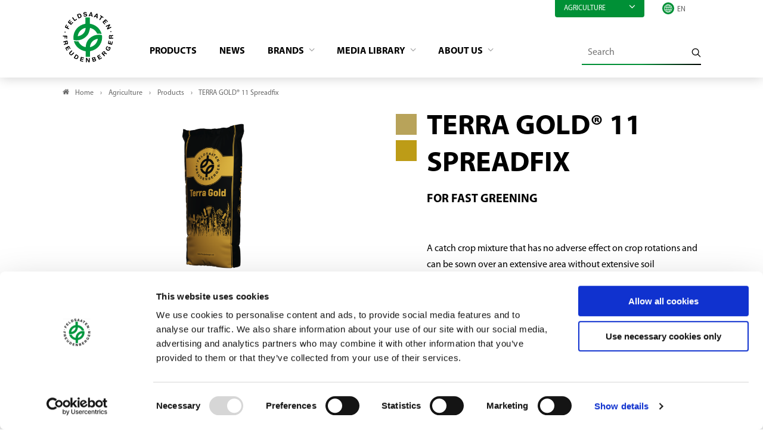

--- FILE ---
content_type: text/html; charset=utf-8
request_url: https://www.freudenberger.net/en/agriculture/products/mixture/terra-gold-11-spreadfix
body_size: 7499
content:
<!DOCTYPE html>
<html lang="en">
<head>

<meta charset="utf-8">
<!-- 
	- - - - - - - - - - - - - - - - - - - - - - - - - - - - - - - - - - - - - - - - - - - - - - - - - - - - -
	
	                                                   .:/+//-`        `-:/++/:`
	                                                `+yhhhhhhhhy+-  `:oyhhhhhhhhs:
	                                               .yhhhhhhhhhhhhhs+yhhhhhhhhhhhhh+
	yMMMMMN`  +MMMMMy   dMMMMM` dMMMMMMMMMMMMMd    shhhhhhhhhhhhhhhhhhhhhhhhhhhhhhh-
	 yMMMMN`  +MMMMMy   dMMMMm` dMMMMMMMMMMMMMd    hhhhhhhhhhhhhhhhhhhhhhhhhhhhhhhh/
	 .NMMMMo  dMMMMMM. -MMMMM/  dMMMMd             yhhhhhhhhhhhhhhhhhhhhhhhhhhhhhhh:
	  oMMMMN`-MMMMMMMs yMMMMm   dMMMMs             :hhhhhhhhhhhhhhhhhhhhhhhhhhhhhhs`
	  `mMMMMoyMMMMMMMN-MMMMM/   dMMMMNmmmmm+        /hhhhhhhhhhhhhhhhhhhhhhhhhhhhy.
	   /MMMMNNMMMsMMMMNMMMMd    dMMMMMMMMMM+         :yhhhhhhhhhhhhhhhhhhhhhhhhho`
	    dMMMMMMMN`dMMMMMMMM:    dMMMMh                .ohhhhhhhhhhhhhhhhhhhhhhy:`
	    -MMMMMMMy /MMMMMMMd     dMMMMs                  -shhhhhhhhhhhhhhhhhhy+`
	     yMMMMMM: `NMMMMMM:     dMMMMNddddddddy          `-ohhhhhhhhhhhhhhy+.
	     .NMMMMm   sMMMMMh      dMMMMMMMMMMMMMd            `-oyhhhhhhhhhy/.
	                                                          -oyhhhhhs/`
	                                                            .+yhs:`
	                                                              .:.
	           MMMMMMMMMMMMMMMM :NMMMMo   .mMMMMh` sMMMMMMMMMMMNd      hNMMMMMMMNdo    MMMMMMMMMMMMMs
	           mmmmmMMMMMNmmmmm  /MMMMM: `hMMMMd`  sMMMMMmmmmMMMMMs   MMMMMmdmNMMMMd   mmmmmNMMMMMMMs
	                dMMMMs        +MMMMN.sMMMMd.   sMMMMd    oMMMMM :MMMMM/`  -mMMMMs     -odMMMMNdo.
	                dMMMMo         oMMMMmMMMMm.    sMMMMd    oMMMMM +MMMMM     yMMMMd    yMMMMMMMd/`
	                dMMMMo          sMMMMMMMN.     sMMMMMmmmNMMMMN  +MMMMM     yMMMMd    -dMNmNMMMMd.
	                dMMMMo           yMMMMMN-      sMMMMMMMMMMNmy   +MMMMM     yMMMMd          hMMMMh
	                dMMMMo            MMMMMo       sMMMMm           /MMMMM.    dMMMMh  hhhhs   sMMMMN
	                dMMMMo            MMMMM+       sMMMMd           `mMMMMms+odMMMMM:  MMMMMy+sMMMMMs
	                dMMMMo            MMMMM+       sMMMMd            `yMMMMMMMMMMMm:   /mMMMMMMMMMNs
	                dMMMMo            MMMMM+       sMMMMd              .+ydmmmmho-      /sdmmmmmdy+`
	
	
	
	Auch unter der Haube geht’s bei uns mit Leidenschaft zu.
	© SCHAFFRATH ⋅|⋅ Deine TYPO3-Agentur ⋅|⋅ www.schaffrath.de/digital
	
	✔erfahren  ✔agil  ✔zertifiziert  ✔partnerschaftlich
	
	- - - - - - - - - - - - - - - - - - - - - - - - - - - - - - - - - - - - - - - - - - - - - - - - - - - - -

	This website is powered by TYPO3 - inspiring people to share!
	TYPO3 is a free open source Content Management Framework initially created by Kasper Skaarhoj and licensed under GNU/GPL.
	TYPO3 is copyright 1998-2025 of Kasper Skaarhoj. Extensions are copyright of their respective owners.
	Information and contribution at https://typo3.org/
-->


<link rel="icon" href="/_assets/d49b1b5a02c5e94b6bb9c00570a48fa0/Images/favicon.ico" type="image/vnd.microsoft.icon">
<title>TERRA GOLD® 11 Spreadfix - Feldsaaten Freudenberger</title>
<meta name="generator" content="TYPO3 CMS">
<meta name="keywords" content="Getreidefruchtfolge, Rapsfruchtfolge, Maisfruchtfolge, Grobkörnige Leguminosen Fruchtfolge, Rübenfruchtfolge, Kartoffelfruchtfolge, Drohnensaat, Streusaat, Lehner, Schneckenkornstreuer, Drohne,, Direktsaat, Mulchsaat, HPV Streuer, Zwischenfruchtmischung, ZWF-Mischung, Gründüngung, Gründünger, Bodenschutz, Erosion, Erosionsschutz, Humusaufbau, TerraLife, Terra Life, Viterra, fit4next, humusaktiv, Greenlife, Ramtillkraut, Guizotia abyssinica, Phacelia, Phacelia Mantelsaat, Mantelsaat, Phacelia MS, Phacelia tanacetifolia, Alexandrinerklee, Trifolium alexandrinum, Sandhafer, Avena strigosa, Perserklee, Trifolium resupinatum, TERRA GOLD 11 Streufix, TG 11, terragold 11 streufix, TG11, TERRAGOLD11, TERRAGOLD 11, GAP Fruchtwechsel Empfehlung, GAP Empfehlung Fruchtwechsel, GAP Fruchtwechsel, Bienenweide, Insektenschutz, artenreich, Biodiversität, Blühmischung, Blühstreifen, Blühflächen, Pufferstreifen, Feldrandstreifen, Uferrandstreifen, Vielfalt, Lippstädter Blütenparadies, Viterra Biene, AUM, AUMs, AUKM, Agrarumwelt- und Klimamaßnahme, AUM BW">
<meta name="viewport" content="width=device-width, initial-scale=1.0001, minimum-scale=1.0001, maximum-scale=2.0001, user-scalable=yes">
<meta name="robots" content="index, follow">
<meta property="og:site_name" content="Freudenberger">
<meta property="og:title" content="TERRA GOLD® 11 Spreadfix">
<meta property="og:type" content="article">
<meta property="og:url" content="https://www.freudenberger.net/en/agriculture/products/mixture/terra-gold-11-spreadfix">
<meta property="og:updated_time" content="2024-12-17T15:03:05+01:00">
<meta property="og:image" content="https://www.freudenberger.net/_assets/d49b1b5a02c5e94b6bb9c00570a48fa0/Images/socialmedia-placeholder-facebook.jpg">
<meta name="twitter:title" content="TERRA GOLD® 11 Spreadfix">
<meta name="twitter:card" content="summary">
<meta name="twitter:image" content="https://www.freudenberger.net/_assets/d49b1b5a02c5e94b6bb9c00570a48fa0/Images/socialmedia-placeholder-twitter.jpg">
<meta name="twitter:type" content="article">
<meta name="format-detection" content="telephone=no">


<link rel="stylesheet" href="/_assets/d49b1b5a02c5e94b6bb9c00570a48fa0/Styles/Vendor/icon-fonts/fontawesome/5.15.3/all.css?1758728306" media="all">
<link rel="stylesheet" href="/_assets/d49b1b5a02c5e94b6bb9c00570a48fa0/Styles/Vendor/icon-fonts/font-icons/font-icons.css?1758728306" media="all">
<link rel="stylesheet" href="/typo3temp/assets/compressed/merged-90c6a16eafa29026ad5f6598c6171d7a-bdaf927e8269a3734c4c82f34c72b404.css?1758804507" media="all">


<script src="https://consent.cookiebot.com/uc.js?cbid=997ff1ff-3227-4a91-a7e5-2221811aaad3&amp;blockingmode=auto&amp;culture=EN" type="text/javascript" async="async"></script>
<script src="/typo3temp/assets/compressed/merged-ddacf8c76b88c0563eea557032a3de78-cb378c4a04759302fcf53a145f256604.js?1758804507"></script>

<script>
/*<![CDATA[*/
/*cookie-consent*/
var tt = 'tm', tracking = false;
 /* Google tags */
function trackingInit() {  if (!tracking) {    var tm = document.createElement('script');    tm.src = 'https://www.googletagmanager.com/gtag/js?id=G-CYEMDGKY7D';    tm.async = true;    tm.defer = true;    document.head.appendChild(tm);    window.dataLayer = window.dataLayer || [];    function gtag(){dataLayer.push(arguments);}    gtag('js', new Date());    gtag('config', 'G-CYEMDGKY7D', { 'anonymize_ip': true });    tracking = true;  }}
window.addEventListener('CookiebotOnLoad', function() {  window.CookieConsent.mutateEventListeners = false;});function setConsent() {  if (typeof Cookiebot !== 'undefined' && Cookiebot.consent.statistics) {trackingInit();  }}window.addEventListener('CookiebotOnAccept', setConsent);setConsent()

/*]]>*/
</script>

<link rel="canonical" href="https://www.freudenberger.net/en/agriculture/products/mixture/terra-gold-11-spreadfix"/>
</head>
<body class=" subpage is-template-1"> 

    <a id="top" title="Nach oben"></a><header class="header" data-type="sticky"><div class="container"><div class="flex"><div class="logo-wrap"><div class="header-logo logo-in-navi"><a class="logolink" href="/en/"><img title="Feldsaaten Freudenberger" alt="Logo Feldsaaten Freudenberger" src="/_assets/d49b1b5a02c5e94b6bb9c00570a48fa0/Images/logo/feldsaaten-freudenberger-logo.svg" width="200" height="200" /></a></div></div><div class="navi-wrap"><div class="meta-navi-wrap hidden-xs hidden-sm hidden-md hidden-lg"><div class="topic-menu"><div class="topic-menu-head" data-type="toggle" data-dest=".topic-menu-dropdown"><div class="menuitem">
                            Agriculture
                            <i class="closed icon-angle-down"></i></div></div><div class="topic-menu-dropdown hidden" ><div class="menuitem"><a href="/en/organic-seeds" target="_self">
                                    Organic seeds
                                </a></div><div class="menuitem"><a href="/en/lawns-flowering-mixtures-regional-seeds-and-bird-feed" target="_self">
                                    Lawns
                                </a></div></div></div><div class="overlay-dropdown"></div><nav class="meta-navi"><ul><li></li></ul></nav><div class="language-select-wrapper languagemenu-wrap"><div class="language-select-wrapper"><i class="icon-line2-globe"></i><label for="languageselect-desktop" class="hidden">
				Languageselect
			</label><select name="language" class="languageselect" id="languageselect-desktop"><option value="">EN</option><option value="/landwirtschaft/produkte/mischung/terra-gold-11-streufix">
										DE
									</option></select></div></div></div><div class="main-navi-wrap"><div id="lns-nav"><div class="container"><div class="header-logo logo-in-mobilenavi hidden-lg hidden-xl hidden-xxl"><a class="logolink" href="/en/"><img title="Feldsaaten Freudenberger" alt="Logo Feldsaaten Freudenberger" src="/_assets/d49b1b5a02c5e94b6bb9c00570a48fa0/Images/logo/feldsaaten-freudenberger-logo.svg" width="200" height="200" /></a></div><nav class="main-menu"><ul class="lvl-0"><li class=" active"><a href="/en/agriculture/products" target="_self">
                Products
            </a></li><li class=" "><a href="/en/agriculture/news" target="_self">
                News
            </a></li><li class="sub "><a href="/en/agriculture/brands" target="_self">
                Brands
            </a><div class="megamenu"><ul class="lvl-1"><li class="sub-col "><a href="/en/agriculture/brands/mehrgras" target="_self"><span class="img-logo"><img src="/fileadmin/_processed_/d/e/csm_Logo_MehrGras_8714c7103c.jpg" width="300" height="121" alt="" /></span></a></li><li class="sub-col "><a href="/en/agriculture/brands/progreen" target="_self"><span class="img-logo"><img src="/fileadmin/_processed_/9/5/csm_Logo_ProGreen_bdee5bb2e3.png" width="300" height="107" alt="" /></span></a></li><li class="sub-col "><a href="/en/agriculture/brands/terra-gold" target="_self"><span class="img-logo"><img src="/fileadmin/_processed_/5/5/csm_Logo_TERRA_GOLD_fd69df52c3.png" width="300" height="89" alt="" /></span></a></li><li class="sub-col "><a href="/en/agriculture/brands/rhizofix" target="_self"><span class="img-logo"><img src="/fileadmin/_processed_/5/e/csm_Logo_RhizoFix_88475e9b99.png" width="300" height="132" alt="" /></span></a></li></ul></div><i class="menu-sub icon-open-submenu"></i></li><li class="sub "><a href="/en/agriculture/media-library" target="_self">
                Media library
            </a><div class="megamenu"><ul class="lvl-1"><li class="sub-col "><a href="/en/agriculture/media-library/catalogues" target="_self">
                    Catalogues
                    </a></li><li class="sub-col "><a href="/en/agriculture/media-library/images" target="_self">
                    Images
                    </a></li><li class="sub-col "><a href="/en/agriculture/media-library/videos" target="_self">
                    Videos
                    </a></li><li class="sub-col "><a href="/en/agriculture/media-library/technical-information" target="_self">
                    Technical information
                    </a></li><li class="sub-col "><a href="/en/agriculture/media-library/certificates-and-attestations" target="_self">
                    Certificates and attestations
                    </a></li></ul></div><i class="menu-sub icon-open-submenu"></i></li><li class="sub "><a href="/en/agriculture/about-us" target="_self">
                About us
            </a><div class="megamenu"><ul class="lvl-1"><li class="sub-col "><a href="/en/agriculture/about-us/the-company" target="_self">
                    The company
                    </a></li><li class="sub-col "><a href="/en/agriculture/about-us/research-and-development" target="_self">
                    Research and development
                    </a></li><li class="sub-col "><a href="/en/agriculture/about-us/multiplication" target="_self">
                    Multiplication
                    </a></li><li class="sub-col "><a href="/en/agriculture/about-us/contact" target="_self">
                    Contact
                    </a></li></ul></div><i class="menu-sub icon-open-submenu"></i></li></ul></nav><div class="meta-navi-wrap hidden-xl hidden-xxl"><div class="topic-menu"><div class="topic-menu-head" data-type="toggle" data-dest=".topic-menu-dropdown"><div class="menuitem">
                            Agriculture
                            <i class="closed icon-angle-down"></i></div></div><div class="topic-menu-dropdown hidden" ><div class="menuitem"><a href="/en/organic-seeds" target="_self">
                                    Organic seeds
                                </a></div><div class="menuitem"><a href="/en/lawns-flowering-mixtures-regional-seeds-and-bird-feed" target="_self">
                                    Lawns
                                </a></div></div></div><div class="overlay-dropdown"></div><nav class="meta-navi"><ul><li><a href="/en/contact">Contact</a></li></ul></nav><div class="additional-nav-elements"><div class="language-select-wrapper languagemenu-wrap"><div class="language-select-wrapper"><i class="icon-line2-globe"></i><label for="languageselect-mobile" class="hidden">
				Languageselect
			</label><select name="language" class="languageselect" id="languageselect-mobile"><option value="">EN</option><option value="/landwirtschaft/produkte/mischung/terra-gold-11-streufix">
										DE
									</option></select></div></div></div></div></div></div><div class="additional-nav-elements hidden-xs hidden-sm hidden-md hidden-lg"><div class="navi-searchfield searchfield-in-desktopnavi"><div class="tx_solr"><div class="tx-solr-search-form"><form id="tx-solr-search-form-pi-results" class="tx-solr-search-form-pi-results" method="get" action="/en/agriculture/search" accept-charset="utf-8" rel="nofollow"><fieldset><legend class="hidden">Search</legend><label for="input-searchfield"><span class="hidden">Search</span></label><input type="text" class="tx-solr-q lns-solr-livesearch" placeholder="Search" autocomplete="off" name="q" id="input-searchfield" /><button class="btn btn-plain tx-solr-submit"><i class="icon-line-search"></i><span class="hidden">Search</span></button></fieldset></form></div></div></div></div><div class="mobile-search-wrap hidden-xl hidden-xxl"><a title="To Searchpage" href="/en/agriculture/search"><div class="btn btn-primary search-button"><i class="fas fa-search"></i></div></a></div></div></div></div><div class="lns-nav-trigger menu-trigger" data-type="toggle" data-dest="body" data-classname="mainmenu-isopen"><div class="bars"></div><div class="bars"></div><div class="bars"></div></div><div class="lns-nav-trigger lns-nav-close-overlay"></div></div></header><main id="content" class="main template-"><div class="breadcrumbarea clearfix"><div class="container"><ul itemscope itemtype="http://schema.org/BreadcrumbList"><li class="home"><a href="/en/" title="Link to page Freudenberger"><i class="icon-home2"></i>Home</a></li><li itemscope itemtype="http://schema.org/ListItem" itemprop="itemListElement"><a href="/en/agriculture" title="Link to page Agriculture" itemscope itemtype="http://schema.org/Thing" itemprop="item" itemid="/en/agriculture"><span itemprop="name">Agriculture</span></a><meta itemprop="position" content="1" /></li><li itemscope itemtype="http://schema.org/ListItem" itemprop="itemListElement"><a href="/en/agriculture/products" title="Link to page Products" itemscope itemtype="http://schema.org/Thing" itemprop="item" itemid="/en/agriculture/products"><span itemprop="name">Products</span></a><meta itemprop="position" content="2" /></li><li itemscope itemtype="http://schema.org/ListItem" itemprop="itemListElement"><span itemscope itemtype="http://schema.org/Thing" itemprop="item" itemid="/en/agriculture/products/mixture/terra-gold-11-spreadfix"><span itemprop="name">TERRA GOLD® 11 Spreadfix</span></span><meta itemprop="position" content="3" /></li></ul></div></div><div class="maincontent"><!--TYPO3SEARCH_begin--><div class="container"><div id="c1493" class="lns-sitepackage frame frame-default frame-type-lnsproductfinder_productshow layout-0   "><div class="0"><a class="anchor-without-scroll-margin-top" id="c3335"></a><div class="lns-productfinder"><div class="container lns-productfinderdetail"><div class="row"><div class="col-12 col-sm-12 col-md-12 col-lg-6 col-xl-6"><div class="product-image"><figure><img title="Sack_TERRA_GOLD_gross.png" alt="Sack_TERRA_GOLD_gross.png" width="900" height="900" src="/fileadmin/_processed_/5/d/csm_Sack_TERRA_GOLD_gross_534b03ef67.png" srcset="/fileadmin/_processed_/5/d/csm_Sack_TERRA_GOLD_gross_b1921fcaff.png 500w, /fileadmin/_processed_/5/d/csm_Sack_TERRA_GOLD_gross_510a0e8976.png 800w, /fileadmin/_processed_/5/d/csm_Sack_TERRA_GOLD_gross_534b03ef67.png 900w" sizes="(max-width: 575px) 500px, (max-width: 767px) 800px, (max-width: 991px) 900px, (max-width: 1199px) 900px, (min-width: 1200px) 900px, 100vw" loading="lazy" /></figure></div></div><div class="col-12 col-sm-12 col-md-12 col-lg-6 col-xl-6"><div class="product-info"><div class="headline"><div class="as-h1"><div class="category-wrapper"><div class="color-block color-graeser" style="background-color: #b8a35a;"></div><div class="color-block color-graeser" style="background-color: #bd9c17;"></div></div><h1>TERRA GOLD® 11 Spreadfix</h1></div><div class="as-h3 subtitle">For fast greening</div></div><!--product parent name temporarily cancel--><div class="product-info-text"><div class="bodytext">
        &nbsp;
<p>A catch crop mixture that has no adverse effect on crop rotations and can be sown over an extensive area without extensive soil preparation using a slug pellet spreader, manure spreader or with a harrow. It covers the ground quickly, protecting it against erosion and supplying the soil with valuable organic matter; the plants in the mixture are also reliably winterkilled. The Egyptian clover in the mixture fixes atmospheric nitrogen, which it makes available to the following crop.</p><p>You can find more information about TERRA GOLD® <a href="/en/agriculture/brands/terra-gold" target="_self" class="internal-link">here</a>.</p>
&nbsp;
    </div><p><b>
            Bundle:
        </b>
        25 kg
    </p><p><b>
            Art.-No.:
        </b>
        40171
    </p><p><b>
            Brand:
        </b>
        TERRA GOLD®
    </p><div class="categorie"><p><b>
                                    Category: 
                                </b>
                                
                                     Coated Seed and seed technology,
                                
                                    
                                            Catch crop mixtures
                                        
                                
                            </p></div><div class="lns-find-store-wrap"><button class="btn btn-primary lns-find-store" data-type="toggle"
                                data-dest=".layout-fond-border"><i class="icon-shop"></i>
                            find store
                        </button><div class="layout-fond-border hidden"><span class="close" data-type="toggle" data-dest=".layout-fond-border">x</span><div id="c502" class="lns-sitepackage frame frame-default frame-type-textmedia layout-0   "><div class="0"><a class="anchor-without-scroll-margin-top" id="c4960"></a><div class="lns-sitepackage ce-textmedia ce-textpic ce-right ce-intext"><div class="ce-bodytext"><p>Our products are exclusively procured from agricultural cooperatives and via agricultural trade. To find the right dealer in your area, please contact us.&nbsp;<br><a href="mailto:verkauf@freudenberger.net" target="_blank" rel="nofollow noopener" title="Follow link">verkauf@freudenberger.net<sup><img align="absmiddle" alt border="0" height="12" src="https://jira.schaffrath-digital.de:8443/images/icons/mail_small.gif" width="13"></sup></a>&nbsp;</p>
&nbsp;
<p>Tel. <a href="tel:+490215144170">+49 (0)2151 - 44170</a></p></div><div class="clearfix"></div></div></div><div class="clearfix"></div></div></div></div></div></div></div></div><div class="row"><div class="col-12 col-sm-12 col-md-12 col-lg-12 col-xl-12"><div class="lns-gadgets tabsheets-wrap frame-space-after-s"><ul class="lns-gadgets tabsheets" data-type="tabsheets"><li><div class="sheet-header">
                            Sowing and fertilising instructions
                        </div><div class="product-info-more row"><div class="col-12 col-sm-6 col-md-6 col-lg-4 col-xl-4"><div class="as-h4">Sowing rate:</div><p>
                        15 kg/ha
                    </p></div><div class="col-12 col-sm-6 col-md-6 col-lg-4 col-xl-4"><div class="as-h4">Sowing period:</div><p>
                        August to early September<br /></p></div></div></li><li><div class="sheet-header">
                        Ingredients
                    </div><ul><li class="product-ingredient">
                                Bristle oat (35 %)
                            </li><li class="product-ingredient">
                                Lacy phacelia Coated Seed (25 %)
                            </li><li class="product-ingredient">
                                Egyptian clover (17 %)
                            </li><li class="product-ingredient">
                                Niger (15 %)
                            </li><li class="product-ingredient">
                                Persian clover (8 %)
                            </li></ul></li></ul></div></div><div class="col-12 col-sm-12 col-md-12 col-lg-12 col-xl-12"><div class="socialmedia-sharing-wrap"><span><i class="icon-line-share"></i>share product</span><ul class="sharing-list"><li class="socialmedia-icon"><a href="#" class="social-icon si-facebook" title="Facebook" onclick="window.open('https://www.facebook.com/sharer/sharer.php?u='+encodeURIComponent(location.href)+ '&amp;title='+encodeURIComponent(document.title)); return false;"><i class="icon-facebook"></i></a></li><li class="socialmedia-icon"><a href="#" class="social-icon si-twitter" title="Twitter" onclick="window.open('https://twitter.com/intent/tweet?url='+encodeURIComponent(location.href)+'&text='+encodeURIComponent(document.title)); return false;"><i class="icon-twitter"></i></a></li><li class="socialmedia-icon hidden-md hidden-lg hidden-xl hidden-xxl"><a href="#" class="social-icon si-whatsapp" title="Artikel in Whatsapp teilen" onclick="window.open('https://api.whatsapp.com/send?text='+encodeURIComponent(location.href)); return false;"><i class="fab fa-whatsapp"></i></a></li><li class="socialmedia-icon"><a href="javascript:LNS.util.emailCurrentPage('Link recommendation: '+document.title, 'Hello, \n\nI recommend the following article:', '\n\nKind regards');" title="share per Mail" class="social-icon si-mail"><i class="icon-mail"></i></a></li><li class="native-sharing sharing-products hidden-md hidden-lg hidden-xl hidden-xxl" data-type="native-sharing" data-title="" data-text="" title="Sharing"><i class="icon-line-share"></i></li></ul></div><div class="history-back-link  "><a href="javascript:history.back();" title="zurück"><div>
                Overview
            </div></a></div></div></div></div><!-- recurrently objects --></div></div><div class="clearfix"></div></div></div><!--TYPO3SEARCH_end--></div></main><a href="#top" title="scroll-to-top" class="scroll lns-scrolltotop" data-type="scrolltotop"><i class="icon-angle-up"></i></a><footer class="footer main-footer"><div class="container"><div class="footer-address"><div class="as-h5">Contact</div><div class="row"><div class="col-12 col-sm-12 col-md-12 col-lg-6 col-xl-6"><p><strong>Feldsaaten Freudenberger GmbH &amp; Co. KG</strong><br />
								Magdeburger Straße 2
								<br />
								47800 Krefeld
								<br />
								Germany
							</p><a href="https://www.instagram.com/feldsaatenfreudenberger/" target="_blank"><img class="instagram-logo" title="instagram Logo" alt="instagram Logo" src="/_assets/d49b1b5a02c5e94b6bb9c00570a48fa0/Images/icons/instagram.svg" width="132" height="132" /></a></div><div class="col-12 col-sm-12 col-md-12 col-lg-6 col-xl-6"><p><a href="mailto:info@freudenberger.net"><i class="icon-envelope2"></i>
									info@freudenberger.net
									<br /></a><a href="tel:+4921514417-0"><i class="icon-line2-call-end"></i>
									+49 2151 4417-0
								</a><br /><a href="fax:+4921514417291"><i class="icon-print"></i>
									+49 2151 4417-291
								</a></p></div></div></div></div><div class="container-fluid"><div class="footer-bottom"><div class="footer-metanav-wrap"><nav class="footer-metanavi"><ul><li class=""><a href="/en/agriculture/contact" target="_self">Contact</a></li><li class=""><a href="/en/agriculture/imprint" target="_self">Imprint</a></li><li class=""><a href="/en/agriculture/gtc" target="_self">GTC</a></li><li class=""><a href="/en/agriculture/privacy-policy" target="_self">Privacy policy</a></li></ul></nav></div></div></div><script type="application/ld+json">
		{
			"@context" : "https://schema.org",
			"@type" : "Organization",
			"name" : "Feldsaaten Freudenberger",
			"url" : "www.freudenberger.net",
			"logo": "www.freudenberger.net/typo3conf/ext/lns_sitepackage/Resources/Public/Images/logo/feldsaaten-freudenberger.png",
			"sameAs" : [
				"",
				"",
				"",
				"",
				"",
				""
			],
			"address": {
				"@type": "PostalAddress",
				"streetAddress": "Magdeburger Straße 2",
				"addressRegion": "Krefeld",
				"postalCode": "47800",
				"addressCountry": "DE"
			}
		}
	</script></footer><div class="breakpoint-info"><span class="hidden-sm hidden-md hidden-lg hidden-xl hidden-xxl">xs</span><span class="hidden-xs hidden-md hidden-lg hidden-xl hidden-xxl">sm</span><span class="hidden-xs hidden-sm hidden-lg hidden-xl hidden-xxl">md</span><span class="hidden-xs hidden-sm hidden-md hidden-xl hidden-xxl">lg</span><span class="hidden-xs hidden-sm hidden-md hidden-lg hidden-xxl">xl</span><span class="hidden-xs hidden-sm hidden-md hidden-lg hidden-xl">xxl</span></div>
<script src="/typo3temp/assets/compressed/merged-cba5d80e3d77d58631f862cd8c188bd4-912bbdc4de08d6f0b3eb8f0ae31d1f91.js?1758804507"></script>
<script src="/typo3temp/assets/compressed/merged-c4975f1d8d835f0a3d6aa1c9e62677f2-3c5b671f3f800bf48543dc36663e032a.js?1758804507"></script>
<script src="/typo3temp/assets/compressed/intersectionObserver-805fc381baa5b33fab00784a05beefc2.js?1758804507" data-cookieconsent="ignore"></script>
<script src="/typo3temp/assets/compressed/scroll-2060c3e14ae0cb5da94a59bb3942e729.js?1758804507" data-cookieconsent="ignore"></script>
<script src="/typo3temp/assets/compressed/click-534e73389e53a7c52c8ab0065b24283a.js?1758804507" data-cookieconsent="ignore"></script>
<script src="/typo3temp/assets/compressed/showmore-b2d74d62431d49a0150723cd613b4a4c.js?1758804507" data-cookieconsent="ignore"></script>
<script src="/typo3temp/assets/compressed/pages-66f40f661a130c70ddba0f61b30ef45c.js?1758804507" data-cookieconsent="ignore"></script>
<script src="/typo3temp/assets/compressed/counter-11ea08a8086cd236fdf34eb4104b0e97.js?1758804507" data-cookieconsent="ignore"></script>
<script src="/typo3temp/assets/compressed/sharing-fafdfb6e872dab934077214ba41dbd57.js?1758804507" data-cookieconsent="ignore"></script>
<script src="/typo3temp/assets/compressed/lightbox-36e62d434b9a2d03b6acbc6c5684dc6b.js?1758804507" data-cookieconsent="ignore"></script>
<script src="/typo3temp/assets/compressed/show-random-item-0eb2a8d1bdb27cd9b2b1578a2a8c2a62.js?1758804507"></script>
<script src="/_assets/b479676ee9da2108175b7ff330a561a0/JavaScript/lns_gadgets_tabsheets.js?1758728310"></script>
<script src="/_assets/b479676ee9da2108175b7ff330a561a0/JavaScript/lns_gadgets_slider.js?1758728310"></script>


</body>
</html>

--- FILE ---
content_type: text/css; charset=utf-8
request_url: https://www.freudenberger.net/typo3temp/assets/compressed/merged-90c6a16eafa29026ad5f6598c6171d7a-bdaf927e8269a3734c4c82f34c72b404.css?1758804507
body_size: 38663
content:
@charset "UTF-8";.container,.container-fluid,.container-xxl,.container-xl,.container-lg,.container-md,.container-sm{width:100%;padding-right:var(--bs-gutter-x,0.75rem);padding-left:var(--bs-gutter-x,0.75rem);margin-right:auto;margin-left:auto;}@media (min-width:576px){.container-sm,.container{max-width:540px;}}@media (min-width:768px){.container-md,.container-sm,.container{max-width:720px;}}@media (min-width:992px){.container-lg,.container-md,.container-sm,.container{max-width:960px;}}@media (min-width:1200px){.container-xl,.container-lg,.container-md,.container-sm,.container{max-width:1140px;}}@media (min-width:1400px){.container-xxl,.container-xl,.container-lg,.container-md,.container-sm,.container{max-width:1320px;}}.row{--bs-gutter-x:1.5rem;--bs-gutter-y:0;display:flex;flex-wrap:wrap;margin-top:calc(var(--bs-gutter-y) * -1);margin-right:calc(var(--bs-gutter-x) * -.5);margin-left:calc(var(--bs-gutter-x) * -.5);}.row > *{box-sizing:border-box;flex-shrink:0;width:100%;max-width:100%;padding-right:calc(var(--bs-gutter-x) * .5);padding-left:calc(var(--bs-gutter-x) * .5);margin-top:var(--bs-gutter-y);}.col{flex:1 0 0%;}.row-cols-auto > *{flex:0 0 auto;width:auto;}.row-cols-1 > *{flex:0 0 auto;width:100%;}.row-cols-2 > *{flex:0 0 auto;width:50%;}.row-cols-3 > *{flex:0 0 auto;width:33.3333333333%;}.row-cols-4 > *{flex:0 0 auto;width:25%;}.row-cols-5 > *{flex:0 0 auto;width:20%;}.row-cols-6 > *{flex:0 0 auto;width:16.6666666667%;}@media (min-width:576px){.col-sm{flex:1 0 0%;}.row-cols-sm-auto > *{flex:0 0 auto;width:auto;}.row-cols-sm-1 > *{flex:0 0 auto;width:100%;}.row-cols-sm-2 > *{flex:0 0 auto;width:50%;}.row-cols-sm-3 > *{flex:0 0 auto;width:33.3333333333%;}.row-cols-sm-4 > *{flex:0 0 auto;width:25%;}.row-cols-sm-5 > *{flex:0 0 auto;width:20%;}.row-cols-sm-6 > *{flex:0 0 auto;width:16.6666666667%;}}@media (min-width:768px){.col-md{flex:1 0 0%;}.row-cols-md-auto > *{flex:0 0 auto;width:auto;}.row-cols-md-1 > *{flex:0 0 auto;width:100%;}.row-cols-md-2 > *{flex:0 0 auto;width:50%;}.row-cols-md-3 > *{flex:0 0 auto;width:33.3333333333%;}.row-cols-md-4 > *{flex:0 0 auto;width:25%;}.row-cols-md-5 > *{flex:0 0 auto;width:20%;}.row-cols-md-6 > *{flex:0 0 auto;width:16.6666666667%;}}@media (min-width:992px){.col-lg{flex:1 0 0%;}.row-cols-lg-auto > *{flex:0 0 auto;width:auto;}.row-cols-lg-1 > *{flex:0 0 auto;width:100%;}.row-cols-lg-2 > *{flex:0 0 auto;width:50%;}.row-cols-lg-3 > *{flex:0 0 auto;width:33.3333333333%;}.row-cols-lg-4 > *{flex:0 0 auto;width:25%;}.row-cols-lg-5 > *{flex:0 0 auto;width:20%;}.row-cols-lg-6 > *{flex:0 0 auto;width:16.6666666667%;}}@media (min-width:1200px){.col-xl{flex:1 0 0%;}.row-cols-xl-auto > *{flex:0 0 auto;width:auto;}.row-cols-xl-1 > *{flex:0 0 auto;width:100%;}.row-cols-xl-2 > *{flex:0 0 auto;width:50%;}.row-cols-xl-3 > *{flex:0 0 auto;width:33.3333333333%;}.row-cols-xl-4 > *{flex:0 0 auto;width:25%;}.row-cols-xl-5 > *{flex:0 0 auto;width:20%;}.row-cols-xl-6 > *{flex:0 0 auto;width:16.6666666667%;}}@media (min-width:1400px){.col-xxl{flex:1 0 0%;}.row-cols-xxl-auto > *{flex:0 0 auto;width:auto;}.row-cols-xxl-1 > *{flex:0 0 auto;width:100%;}.row-cols-xxl-2 > *{flex:0 0 auto;width:50%;}.row-cols-xxl-3 > *{flex:0 0 auto;width:33.3333333333%;}.row-cols-xxl-4 > *{flex:0 0 auto;width:25%;}.row-cols-xxl-5 > *{flex:0 0 auto;width:20%;}.row-cols-xxl-6 > *{flex:0 0 auto;width:16.6666666667%;}}.col-auto{flex:0 0 auto;width:auto;}.col-1{flex:0 0 auto;width:8.33333333%;}.col-2{flex:0 0 auto;width:16.66666667%;}.col-3{flex:0 0 auto;width:25%;}.col-4{flex:0 0 auto;width:33.33333333%;}.col-5{flex:0 0 auto;width:41.66666667%;}.col-6{flex:0 0 auto;width:50%;}.col-7{flex:0 0 auto;width:58.33333333%;}.col-8{flex:0 0 auto;width:66.66666667%;}.col-9{flex:0 0 auto;width:75%;}.col-10{flex:0 0 auto;width:83.33333333%;}.col-11{flex:0 0 auto;width:91.66666667%;}.col-12{flex:0 0 auto;width:100%;}.offset-1{margin-left:8.33333333%;}.offset-2{margin-left:16.66666667%;}.offset-3{margin-left:25%;}.offset-4{margin-left:33.33333333%;}.offset-5{margin-left:41.66666667%;}.offset-6{margin-left:50%;}.offset-7{margin-left:58.33333333%;}.offset-8{margin-left:66.66666667%;}.offset-9{margin-left:75%;}.offset-10{margin-left:83.33333333%;}.offset-11{margin-left:91.66666667%;}.g-0,.gx-0{--bs-gutter-x:0;}.g-0,.gy-0{--bs-gutter-y:0;}.g-1,.gx-1{--bs-gutter-x:0.25rem;}.g-1,.gy-1{--bs-gutter-y:0.25rem;}.g-2,.gx-2{--bs-gutter-x:0.5rem;}.g-2,.gy-2{--bs-gutter-y:0.5rem;}.g-3,.gx-3{--bs-gutter-x:1rem;}.g-3,.gy-3{--bs-gutter-y:1rem;}.g-4,.gx-4{--bs-gutter-x:1.5rem;}.g-4,.gy-4{--bs-gutter-y:1.5rem;}.g-5,.gx-5{--bs-gutter-x:3rem;}.g-5,.gy-5{--bs-gutter-y:3rem;}@media (min-width:576px){.col-sm-auto{flex:0 0 auto;width:auto;}.col-sm-1{flex:0 0 auto;width:8.33333333%;}.col-sm-2{flex:0 0 auto;width:16.66666667%;}.col-sm-3{flex:0 0 auto;width:25%;}.col-sm-4{flex:0 0 auto;width:33.33333333%;}.col-sm-5{flex:0 0 auto;width:41.66666667%;}.col-sm-6{flex:0 0 auto;width:50%;}.col-sm-7{flex:0 0 auto;width:58.33333333%;}.col-sm-8{flex:0 0 auto;width:66.66666667%;}.col-sm-9{flex:0 0 auto;width:75%;}.col-sm-10{flex:0 0 auto;width:83.33333333%;}.col-sm-11{flex:0 0 auto;width:91.66666667%;}.col-sm-12{flex:0 0 auto;width:100%;}.offset-sm-0{margin-left:0;}.offset-sm-1{margin-left:8.33333333%;}.offset-sm-2{margin-left:16.66666667%;}.offset-sm-3{margin-left:25%;}.offset-sm-4{margin-left:33.33333333%;}.offset-sm-5{margin-left:41.66666667%;}.offset-sm-6{margin-left:50%;}.offset-sm-7{margin-left:58.33333333%;}.offset-sm-8{margin-left:66.66666667%;}.offset-sm-9{margin-left:75%;}.offset-sm-10{margin-left:83.33333333%;}.offset-sm-11{margin-left:91.66666667%;}.g-sm-0,.gx-sm-0{--bs-gutter-x:0;}.g-sm-0,.gy-sm-0{--bs-gutter-y:0;}.g-sm-1,.gx-sm-1{--bs-gutter-x:0.25rem;}.g-sm-1,.gy-sm-1{--bs-gutter-y:0.25rem;}.g-sm-2,.gx-sm-2{--bs-gutter-x:0.5rem;}.g-sm-2,.gy-sm-2{--bs-gutter-y:0.5rem;}.g-sm-3,.gx-sm-3{--bs-gutter-x:1rem;}.g-sm-3,.gy-sm-3{--bs-gutter-y:1rem;}.g-sm-4,.gx-sm-4{--bs-gutter-x:1.5rem;}.g-sm-4,.gy-sm-4{--bs-gutter-y:1.5rem;}.g-sm-5,.gx-sm-5{--bs-gutter-x:3rem;}.g-sm-5,.gy-sm-5{--bs-gutter-y:3rem;}}@media (min-width:768px){.col-md-auto{flex:0 0 auto;width:auto;}.col-md-1{flex:0 0 auto;width:8.33333333%;}.col-md-2{flex:0 0 auto;width:16.66666667%;}.col-md-3{flex:0 0 auto;width:25%;}.col-md-4{flex:0 0 auto;width:33.33333333%;}.col-md-5{flex:0 0 auto;width:41.66666667%;}.col-md-6{flex:0 0 auto;width:50%;}.col-md-7{flex:0 0 auto;width:58.33333333%;}.col-md-8{flex:0 0 auto;width:66.66666667%;}.col-md-9{flex:0 0 auto;width:75%;}.col-md-10{flex:0 0 auto;width:83.33333333%;}.col-md-11{flex:0 0 auto;width:91.66666667%;}.col-md-12{flex:0 0 auto;width:100%;}.offset-md-0{margin-left:0;}.offset-md-1{margin-left:8.33333333%;}.offset-md-2{margin-left:16.66666667%;}.offset-md-3{margin-left:25%;}.offset-md-4{margin-left:33.33333333%;}.offset-md-5{margin-left:41.66666667%;}.offset-md-6{margin-left:50%;}.offset-md-7{margin-left:58.33333333%;}.offset-md-8{margin-left:66.66666667%;}.offset-md-9{margin-left:75%;}.offset-md-10{margin-left:83.33333333%;}.offset-md-11{margin-left:91.66666667%;}.g-md-0,.gx-md-0{--bs-gutter-x:0;}.g-md-0,.gy-md-0{--bs-gutter-y:0;}.g-md-1,.gx-md-1{--bs-gutter-x:0.25rem;}.g-md-1,.gy-md-1{--bs-gutter-y:0.25rem;}.g-md-2,.gx-md-2{--bs-gutter-x:0.5rem;}.g-md-2,.gy-md-2{--bs-gutter-y:0.5rem;}.g-md-3,.gx-md-3{--bs-gutter-x:1rem;}.g-md-3,.gy-md-3{--bs-gutter-y:1rem;}.g-md-4,.gx-md-4{--bs-gutter-x:1.5rem;}.g-md-4,.gy-md-4{--bs-gutter-y:1.5rem;}.g-md-5,.gx-md-5{--bs-gutter-x:3rem;}.g-md-5,.gy-md-5{--bs-gutter-y:3rem;}}@media (min-width:992px){.col-lg-auto{flex:0 0 auto;width:auto;}.col-lg-1{flex:0 0 auto;width:8.33333333%;}.col-lg-2{flex:0 0 auto;width:16.66666667%;}.col-lg-3{flex:0 0 auto;width:25%;}.col-lg-4{flex:0 0 auto;width:33.33333333%;}.col-lg-5{flex:0 0 auto;width:41.66666667%;}.col-lg-6{flex:0 0 auto;width:50%;}.col-lg-7{flex:0 0 auto;width:58.33333333%;}.col-lg-8{flex:0 0 auto;width:66.66666667%;}.col-lg-9{flex:0 0 auto;width:75%;}.col-lg-10{flex:0 0 auto;width:83.33333333%;}.col-lg-11{flex:0 0 auto;width:91.66666667%;}.col-lg-12{flex:0 0 auto;width:100%;}.offset-lg-0{margin-left:0;}.offset-lg-1{margin-left:8.33333333%;}.offset-lg-2{margin-left:16.66666667%;}.offset-lg-3{margin-left:25%;}.offset-lg-4{margin-left:33.33333333%;}.offset-lg-5{margin-left:41.66666667%;}.offset-lg-6{margin-left:50%;}.offset-lg-7{margin-left:58.33333333%;}.offset-lg-8{margin-left:66.66666667%;}.offset-lg-9{margin-left:75%;}.offset-lg-10{margin-left:83.33333333%;}.offset-lg-11{margin-left:91.66666667%;}.g-lg-0,.gx-lg-0{--bs-gutter-x:0;}.g-lg-0,.gy-lg-0{--bs-gutter-y:0;}.g-lg-1,.gx-lg-1{--bs-gutter-x:0.25rem;}.g-lg-1,.gy-lg-1{--bs-gutter-y:0.25rem;}.g-lg-2,.gx-lg-2{--bs-gutter-x:0.5rem;}.g-lg-2,.gy-lg-2{--bs-gutter-y:0.5rem;}.g-lg-3,.gx-lg-3{--bs-gutter-x:1rem;}.g-lg-3,.gy-lg-3{--bs-gutter-y:1rem;}.g-lg-4,.gx-lg-4{--bs-gutter-x:1.5rem;}.g-lg-4,.gy-lg-4{--bs-gutter-y:1.5rem;}.g-lg-5,.gx-lg-5{--bs-gutter-x:3rem;}.g-lg-5,.gy-lg-5{--bs-gutter-y:3rem;}}@media (min-width:1200px){.col-xl-auto{flex:0 0 auto;width:auto;}.col-xl-1{flex:0 0 auto;width:8.33333333%;}.col-xl-2{flex:0 0 auto;width:16.66666667%;}.col-xl-3{flex:0 0 auto;width:25%;}.col-xl-4{flex:0 0 auto;width:33.33333333%;}.col-xl-5{flex:0 0 auto;width:41.66666667%;}.col-xl-6{flex:0 0 auto;width:50%;}.col-xl-7{flex:0 0 auto;width:58.33333333%;}.col-xl-8{flex:0 0 auto;width:66.66666667%;}.col-xl-9{flex:0 0 auto;width:75%;}.col-xl-10{flex:0 0 auto;width:83.33333333%;}.col-xl-11{flex:0 0 auto;width:91.66666667%;}.col-xl-12{flex:0 0 auto;width:100%;}.offset-xl-0{margin-left:0;}.offset-xl-1{margin-left:8.33333333%;}.offset-xl-2{margin-left:16.66666667%;}.offset-xl-3{margin-left:25%;}.offset-xl-4{margin-left:33.33333333%;}.offset-xl-5{margin-left:41.66666667%;}.offset-xl-6{margin-left:50%;}.offset-xl-7{margin-left:58.33333333%;}.offset-xl-8{margin-left:66.66666667%;}.offset-xl-9{margin-left:75%;}.offset-xl-10{margin-left:83.33333333%;}.offset-xl-11{margin-left:91.66666667%;}.g-xl-0,.gx-xl-0{--bs-gutter-x:0;}.g-xl-0,.gy-xl-0{--bs-gutter-y:0;}.g-xl-1,.gx-xl-1{--bs-gutter-x:0.25rem;}.g-xl-1,.gy-xl-1{--bs-gutter-y:0.25rem;}.g-xl-2,.gx-xl-2{--bs-gutter-x:0.5rem;}.g-xl-2,.gy-xl-2{--bs-gutter-y:0.5rem;}.g-xl-3,.gx-xl-3{--bs-gutter-x:1rem;}.g-xl-3,.gy-xl-3{--bs-gutter-y:1rem;}.g-xl-4,.gx-xl-4{--bs-gutter-x:1.5rem;}.g-xl-4,.gy-xl-4{--bs-gutter-y:1.5rem;}.g-xl-5,.gx-xl-5{--bs-gutter-x:3rem;}.g-xl-5,.gy-xl-5{--bs-gutter-y:3rem;}}@media (min-width:1400px){.col-xxl-auto{flex:0 0 auto;width:auto;}.col-xxl-1{flex:0 0 auto;width:8.33333333%;}.col-xxl-2{flex:0 0 auto;width:16.66666667%;}.col-xxl-3{flex:0 0 auto;width:25%;}.col-xxl-4{flex:0 0 auto;width:33.33333333%;}.col-xxl-5{flex:0 0 auto;width:41.66666667%;}.col-xxl-6{flex:0 0 auto;width:50%;}.col-xxl-7{flex:0 0 auto;width:58.33333333%;}.col-xxl-8{flex:0 0 auto;width:66.66666667%;}.col-xxl-9{flex:0 0 auto;width:75%;}.col-xxl-10{flex:0 0 auto;width:83.33333333%;}.col-xxl-11{flex:0 0 auto;width:91.66666667%;}.col-xxl-12{flex:0 0 auto;width:100%;}.offset-xxl-0{margin-left:0;}.offset-xxl-1{margin-left:8.33333333%;}.offset-xxl-2{margin-left:16.66666667%;}.offset-xxl-3{margin-left:25%;}.offset-xxl-4{margin-left:33.33333333%;}.offset-xxl-5{margin-left:41.66666667%;}.offset-xxl-6{margin-left:50%;}.offset-xxl-7{margin-left:58.33333333%;}.offset-xxl-8{margin-left:66.66666667%;}.offset-xxl-9{margin-left:75%;}.offset-xxl-10{margin-left:83.33333333%;}.offset-xxl-11{margin-left:91.66666667%;}.g-xxl-0,.gx-xxl-0{--bs-gutter-x:0;}.g-xxl-0,.gy-xxl-0{--bs-gutter-y:0;}.g-xxl-1,.gx-xxl-1{--bs-gutter-x:0.25rem;}.g-xxl-1,.gy-xxl-1{--bs-gutter-y:0.25rem;}.g-xxl-2,.gx-xxl-2{--bs-gutter-x:0.5rem;}.g-xxl-2,.gy-xxl-2{--bs-gutter-y:0.5rem;}.g-xxl-3,.gx-xxl-3{--bs-gutter-x:1rem;}.g-xxl-3,.gy-xxl-3{--bs-gutter-y:1rem;}.g-xxl-4,.gx-xxl-4{--bs-gutter-x:1.5rem;}.g-xxl-4,.gy-xxl-4{--bs-gutter-y:1.5rem;}.g-xxl-5,.gx-xxl-5{--bs-gutter-x:3rem;}.g-xxl-5,.gy-xxl-5{--bs-gutter-y:3rem;}}.d-inline{display:inline !important;}.d-inline-block{display:inline-block !important;}.d-block{display:block !important;}.d-grid{display:grid !important;}.d-table{display:table !important;}.d-table-row{display:table-row !important;}.d-table-cell{display:table-cell !important;}.d-flex{display:flex !important;}.d-inline-flex{display:inline-flex !important;}.d-none{display:none !important;}.flex-fill{flex:1 1 auto !important;}.flex-row{flex-direction:row !important;}.flex-column{flex-direction:column !important;}.flex-row-reverse{flex-direction:row-reverse !important;}.flex-column-reverse{flex-direction:column-reverse !important;}.flex-grow-0{flex-grow:0 !important;}.flex-grow-1{flex-grow:1 !important;}.flex-shrink-0{flex-shrink:0 !important;}.flex-shrink-1{flex-shrink:1 !important;}.flex-wrap{flex-wrap:wrap !important;}.flex-nowrap{flex-wrap:nowrap !important;}.flex-wrap-reverse{flex-wrap:wrap-reverse !important;}.justify-content-start{justify-content:flex-start !important;}.justify-content-end{justify-content:flex-end !important;}.justify-content-center{justify-content:center !important;}.justify-content-between{justify-content:space-between !important;}.justify-content-around{justify-content:space-around !important;}.justify-content-evenly{justify-content:space-evenly !important;}.align-items-start{align-items:flex-start !important;}.align-items-end{align-items:flex-end !important;}.align-items-center{align-items:center !important;}.align-items-baseline{align-items:baseline !important;}.align-items-stretch{align-items:stretch !important;}.align-content-start{align-content:flex-start !important;}.align-content-end{align-content:flex-end !important;}.align-content-center{align-content:center !important;}.align-content-between{align-content:space-between !important;}.align-content-around{align-content:space-around !important;}.align-content-stretch{align-content:stretch !important;}.align-self-auto{align-self:auto !important;}.align-self-start{align-self:flex-start !important;}.align-self-end{align-self:flex-end !important;}.align-self-center{align-self:center !important;}.align-self-baseline{align-self:baseline !important;}.align-self-stretch{align-self:stretch !important;}.order-first{order:-1 !important;}.order-0{order:0 !important;}.order-1{order:1 !important;}.order-2{order:2 !important;}.order-3{order:3 !important;}.order-4{order:4 !important;}.order-5{order:5 !important;}.order-last{order:6 !important;}.m-0{margin:0 !important;}.m-1{margin:0.25rem !important;}.m-2{margin:0.5rem !important;}.m-3{margin:1rem !important;}.m-4{margin:1.5rem !important;}.m-5{margin:3rem !important;}.m-auto{margin:auto !important;}.mx-0{margin-right:0 !important;margin-left:0 !important;}.mx-1{margin-right:0.25rem !important;margin-left:0.25rem !important;}.mx-2{margin-right:0.5rem !important;margin-left:0.5rem !important;}.mx-3{margin-right:1rem !important;margin-left:1rem !important;}.mx-4{margin-right:1.5rem !important;margin-left:1.5rem !important;}.mx-5{margin-right:3rem !important;margin-left:3rem !important;}.mx-auto{margin-right:auto !important;margin-left:auto !important;}.my-0{margin-top:0 !important;margin-bottom:0 !important;}.my-1{margin-top:0.25rem !important;margin-bottom:0.25rem !important;}.my-2{margin-top:0.5rem !important;margin-bottom:0.5rem !important;}.my-3{margin-top:1rem !important;margin-bottom:1rem !important;}.my-4{margin-top:1.5rem !important;margin-bottom:1.5rem !important;}.my-5{margin-top:3rem !important;margin-bottom:3rem !important;}.my-auto{margin-top:auto !important;margin-bottom:auto !important;}.mt-0{margin-top:0 !important;}.mt-1{margin-top:0.25rem !important;}.mt-2{margin-top:0.5rem !important;}.mt-3{margin-top:1rem !important;}.mt-4{margin-top:1.5rem !important;}.mt-5{margin-top:3rem !important;}.mt-auto{margin-top:auto !important;}.me-0{margin-right:0 !important;}.me-1{margin-right:0.25rem !important;}.me-2{margin-right:0.5rem !important;}.me-3{margin-right:1rem !important;}.me-4{margin-right:1.5rem !important;}.me-5{margin-right:3rem !important;}.me-auto{margin-right:auto !important;}.mb-0{margin-bottom:0 !important;}.mb-1{margin-bottom:0.25rem !important;}.mb-2{margin-bottom:0.5rem !important;}.mb-3{margin-bottom:1rem !important;}.mb-4{margin-bottom:1.5rem !important;}.mb-5{margin-bottom:3rem !important;}.mb-auto{margin-bottom:auto !important;}.ms-0{margin-left:0 !important;}.ms-1{margin-left:0.25rem !important;}.ms-2{margin-left:0.5rem !important;}.ms-3{margin-left:1rem !important;}.ms-4{margin-left:1.5rem !important;}.ms-5{margin-left:3rem !important;}.ms-auto{margin-left:auto !important;}.p-0{padding:0 !important;}.p-1{padding:0.25rem !important;}.p-2{padding:0.5rem !important;}.p-3{padding:1rem !important;}.p-4{padding:1.5rem !important;}.p-5{padding:3rem !important;}.px-0{padding-right:0 !important;padding-left:0 !important;}.px-1{padding-right:0.25rem !important;padding-left:0.25rem !important;}.px-2{padding-right:0.5rem !important;padding-left:0.5rem !important;}.px-3{padding-right:1rem !important;padding-left:1rem !important;}.px-4{padding-right:1.5rem !important;padding-left:1.5rem !important;}.px-5{padding-right:3rem !important;padding-left:3rem !important;}.py-0{padding-top:0 !important;padding-bottom:0 !important;}.py-1{padding-top:0.25rem !important;padding-bottom:0.25rem !important;}.py-2{padding-top:0.5rem !important;padding-bottom:0.5rem !important;}.py-3{padding-top:1rem !important;padding-bottom:1rem !important;}.py-4{padding-top:1.5rem !important;padding-bottom:1.5rem !important;}.py-5{padding-top:3rem !important;padding-bottom:3rem !important;}.pt-0{padding-top:0 !important;}.pt-1{padding-top:0.25rem !important;}.pt-2{padding-top:0.5rem !important;}.pt-3{padding-top:1rem !important;}.pt-4{padding-top:1.5rem !important;}.pt-5{padding-top:3rem !important;}.pe-0{padding-right:0 !important;}.pe-1{padding-right:0.25rem !important;}.pe-2{padding-right:0.5rem !important;}.pe-3{padding-right:1rem !important;}.pe-4{padding-right:1.5rem !important;}.pe-5{padding-right:3rem !important;}.pb-0{padding-bottom:0 !important;}.pb-1{padding-bottom:0.25rem !important;}.pb-2{padding-bottom:0.5rem !important;}.pb-3{padding-bottom:1rem !important;}.pb-4{padding-bottom:1.5rem !important;}.pb-5{padding-bottom:3rem !important;}.ps-0{padding-left:0 !important;}.ps-1{padding-left:0.25rem !important;}.ps-2{padding-left:0.5rem !important;}.ps-3{padding-left:1rem !important;}.ps-4{padding-left:1.5rem !important;}.ps-5{padding-left:3rem !important;}@media (min-width:576px){.d-sm-inline{display:inline !important;}.d-sm-inline-block{display:inline-block !important;}.d-sm-block{display:block !important;}.d-sm-grid{display:grid !important;}.d-sm-table{display:table !important;}.d-sm-table-row{display:table-row !important;}.d-sm-table-cell{display:table-cell !important;}.d-sm-flex{display:flex !important;}.d-sm-inline-flex{display:inline-flex !important;}.d-sm-none{display:none !important;}.flex-sm-fill{flex:1 1 auto !important;}.flex-sm-row{flex-direction:row !important;}.flex-sm-column{flex-direction:column !important;}.flex-sm-row-reverse{flex-direction:row-reverse !important;}.flex-sm-column-reverse{flex-direction:column-reverse !important;}.flex-sm-grow-0{flex-grow:0 !important;}.flex-sm-grow-1{flex-grow:1 !important;}.flex-sm-shrink-0{flex-shrink:0 !important;}.flex-sm-shrink-1{flex-shrink:1 !important;}.flex-sm-wrap{flex-wrap:wrap !important;}.flex-sm-nowrap{flex-wrap:nowrap !important;}.flex-sm-wrap-reverse{flex-wrap:wrap-reverse !important;}.justify-content-sm-start{justify-content:flex-start !important;}.justify-content-sm-end{justify-content:flex-end !important;}.justify-content-sm-center{justify-content:center !important;}.justify-content-sm-between{justify-content:space-between !important;}.justify-content-sm-around{justify-content:space-around !important;}.justify-content-sm-evenly{justify-content:space-evenly !important;}.align-items-sm-start{align-items:flex-start !important;}.align-items-sm-end{align-items:flex-end !important;}.align-items-sm-center{align-items:center !important;}.align-items-sm-baseline{align-items:baseline !important;}.align-items-sm-stretch{align-items:stretch !important;}.align-content-sm-start{align-content:flex-start !important;}.align-content-sm-end{align-content:flex-end !important;}.align-content-sm-center{align-content:center !important;}.align-content-sm-between{align-content:space-between !important;}.align-content-sm-around{align-content:space-around !important;}.align-content-sm-stretch{align-content:stretch !important;}.align-self-sm-auto{align-self:auto !important;}.align-self-sm-start{align-self:flex-start !important;}.align-self-sm-end{align-self:flex-end !important;}.align-self-sm-center{align-self:center !important;}.align-self-sm-baseline{align-self:baseline !important;}.align-self-sm-stretch{align-self:stretch !important;}.order-sm-first{order:-1 !important;}.order-sm-0{order:0 !important;}.order-sm-1{order:1 !important;}.order-sm-2{order:2 !important;}.order-sm-3{order:3 !important;}.order-sm-4{order:4 !important;}.order-sm-5{order:5 !important;}.order-sm-last{order:6 !important;}.m-sm-0{margin:0 !important;}.m-sm-1{margin:0.25rem !important;}.m-sm-2{margin:0.5rem !important;}.m-sm-3{margin:1rem !important;}.m-sm-4{margin:1.5rem !important;}.m-sm-5{margin:3rem !important;}.m-sm-auto{margin:auto !important;}.mx-sm-0{margin-right:0 !important;margin-left:0 !important;}.mx-sm-1{margin-right:0.25rem !important;margin-left:0.25rem !important;}.mx-sm-2{margin-right:0.5rem !important;margin-left:0.5rem !important;}.mx-sm-3{margin-right:1rem !important;margin-left:1rem !important;}.mx-sm-4{margin-right:1.5rem !important;margin-left:1.5rem !important;}.mx-sm-5{margin-right:3rem !important;margin-left:3rem !important;}.mx-sm-auto{margin-right:auto !important;margin-left:auto !important;}.my-sm-0{margin-top:0 !important;margin-bottom:0 !important;}.my-sm-1{margin-top:0.25rem !important;margin-bottom:0.25rem !important;}.my-sm-2{margin-top:0.5rem !important;margin-bottom:0.5rem !important;}.my-sm-3{margin-top:1rem !important;margin-bottom:1rem !important;}.my-sm-4{margin-top:1.5rem !important;margin-bottom:1.5rem !important;}.my-sm-5{margin-top:3rem !important;margin-bottom:3rem !important;}.my-sm-auto{margin-top:auto !important;margin-bottom:auto !important;}.mt-sm-0{margin-top:0 !important;}.mt-sm-1{margin-top:0.25rem !important;}.mt-sm-2{margin-top:0.5rem !important;}.mt-sm-3{margin-top:1rem !important;}.mt-sm-4{margin-top:1.5rem !important;}.mt-sm-5{margin-top:3rem !important;}.mt-sm-auto{margin-top:auto !important;}.me-sm-0{margin-right:0 !important;}.me-sm-1{margin-right:0.25rem !important;}.me-sm-2{margin-right:0.5rem !important;}.me-sm-3{margin-right:1rem !important;}.me-sm-4{margin-right:1.5rem !important;}.me-sm-5{margin-right:3rem !important;}.me-sm-auto{margin-right:auto !important;}.mb-sm-0{margin-bottom:0 !important;}.mb-sm-1{margin-bottom:0.25rem !important;}.mb-sm-2{margin-bottom:0.5rem !important;}.mb-sm-3{margin-bottom:1rem !important;}.mb-sm-4{margin-bottom:1.5rem !important;}.mb-sm-5{margin-bottom:3rem !important;}.mb-sm-auto{margin-bottom:auto !important;}.ms-sm-0{margin-left:0 !important;}.ms-sm-1{margin-left:0.25rem !important;}.ms-sm-2{margin-left:0.5rem !important;}.ms-sm-3{margin-left:1rem !important;}.ms-sm-4{margin-left:1.5rem !important;}.ms-sm-5{margin-left:3rem !important;}.ms-sm-auto{margin-left:auto !important;}.p-sm-0{padding:0 !important;}.p-sm-1{padding:0.25rem !important;}.p-sm-2{padding:0.5rem !important;}.p-sm-3{padding:1rem !important;}.p-sm-4{padding:1.5rem !important;}.p-sm-5{padding:3rem !important;}.px-sm-0{padding-right:0 !important;padding-left:0 !important;}.px-sm-1{padding-right:0.25rem !important;padding-left:0.25rem !important;}.px-sm-2{padding-right:0.5rem !important;padding-left:0.5rem !important;}.px-sm-3{padding-right:1rem !important;padding-left:1rem !important;}.px-sm-4{padding-right:1.5rem !important;padding-left:1.5rem !important;}.px-sm-5{padding-right:3rem !important;padding-left:3rem !important;}.py-sm-0{padding-top:0 !important;padding-bottom:0 !important;}.py-sm-1{padding-top:0.25rem !important;padding-bottom:0.25rem !important;}.py-sm-2{padding-top:0.5rem !important;padding-bottom:0.5rem !important;}.py-sm-3{padding-top:1rem !important;padding-bottom:1rem !important;}.py-sm-4{padding-top:1.5rem !important;padding-bottom:1.5rem !important;}.py-sm-5{padding-top:3rem !important;padding-bottom:3rem !important;}.pt-sm-0{padding-top:0 !important;}.pt-sm-1{padding-top:0.25rem !important;}.pt-sm-2{padding-top:0.5rem !important;}.pt-sm-3{padding-top:1rem !important;}.pt-sm-4{padding-top:1.5rem !important;}.pt-sm-5{padding-top:3rem !important;}.pe-sm-0{padding-right:0 !important;}.pe-sm-1{padding-right:0.25rem !important;}.pe-sm-2{padding-right:0.5rem !important;}.pe-sm-3{padding-right:1rem !important;}.pe-sm-4{padding-right:1.5rem !important;}.pe-sm-5{padding-right:3rem !important;}.pb-sm-0{padding-bottom:0 !important;}.pb-sm-1{padding-bottom:0.25rem !important;}.pb-sm-2{padding-bottom:0.5rem !important;}.pb-sm-3{padding-bottom:1rem !important;}.pb-sm-4{padding-bottom:1.5rem !important;}.pb-sm-5{padding-bottom:3rem !important;}.ps-sm-0{padding-left:0 !important;}.ps-sm-1{padding-left:0.25rem !important;}.ps-sm-2{padding-left:0.5rem !important;}.ps-sm-3{padding-left:1rem !important;}.ps-sm-4{padding-left:1.5rem !important;}.ps-sm-5{padding-left:3rem !important;}}@media (min-width:768px){.d-md-inline{display:inline !important;}.d-md-inline-block{display:inline-block !important;}.d-md-block{display:block !important;}.d-md-grid{display:grid !important;}.d-md-table{display:table !important;}.d-md-table-row{display:table-row !important;}.d-md-table-cell{display:table-cell !important;}.d-md-flex{display:flex !important;}.d-md-inline-flex{display:inline-flex !important;}.d-md-none{display:none !important;}.flex-md-fill{flex:1 1 auto !important;}.flex-md-row{flex-direction:row !important;}.flex-md-column{flex-direction:column !important;}.flex-md-row-reverse{flex-direction:row-reverse !important;}.flex-md-column-reverse{flex-direction:column-reverse !important;}.flex-md-grow-0{flex-grow:0 !important;}.flex-md-grow-1{flex-grow:1 !important;}.flex-md-shrink-0{flex-shrink:0 !important;}.flex-md-shrink-1{flex-shrink:1 !important;}.flex-md-wrap{flex-wrap:wrap !important;}.flex-md-nowrap{flex-wrap:nowrap !important;}.flex-md-wrap-reverse{flex-wrap:wrap-reverse !important;}.justify-content-md-start{justify-content:flex-start !important;}.justify-content-md-end{justify-content:flex-end !important;}.justify-content-md-center{justify-content:center !important;}.justify-content-md-between{justify-content:space-between !important;}.justify-content-md-around{justify-content:space-around !important;}.justify-content-md-evenly{justify-content:space-evenly !important;}.align-items-md-start{align-items:flex-start !important;}.align-items-md-end{align-items:flex-end !important;}.align-items-md-center{align-items:center !important;}.align-items-md-baseline{align-items:baseline !important;}.align-items-md-stretch{align-items:stretch !important;}.align-content-md-start{align-content:flex-start !important;}.align-content-md-end{align-content:flex-end !important;}.align-content-md-center{align-content:center !important;}.align-content-md-between{align-content:space-between !important;}.align-content-md-around{align-content:space-around !important;}.align-content-md-stretch{align-content:stretch !important;}.align-self-md-auto{align-self:auto !important;}.align-self-md-start{align-self:flex-start !important;}.align-self-md-end{align-self:flex-end !important;}.align-self-md-center{align-self:center !important;}.align-self-md-baseline{align-self:baseline !important;}.align-self-md-stretch{align-self:stretch !important;}.order-md-first{order:-1 !important;}.order-md-0{order:0 !important;}.order-md-1{order:1 !important;}.order-md-2{order:2 !important;}.order-md-3{order:3 !important;}.order-md-4{order:4 !important;}.order-md-5{order:5 !important;}.order-md-last{order:6 !important;}.m-md-0{margin:0 !important;}.m-md-1{margin:0.25rem !important;}.m-md-2{margin:0.5rem !important;}.m-md-3{margin:1rem !important;}.m-md-4{margin:1.5rem !important;}.m-md-5{margin:3rem !important;}.m-md-auto{margin:auto !important;}.mx-md-0{margin-right:0 !important;margin-left:0 !important;}.mx-md-1{margin-right:0.25rem !important;margin-left:0.25rem !important;}.mx-md-2{margin-right:0.5rem !important;margin-left:0.5rem !important;}.mx-md-3{margin-right:1rem !important;margin-left:1rem !important;}.mx-md-4{margin-right:1.5rem !important;margin-left:1.5rem !important;}.mx-md-5{margin-right:3rem !important;margin-left:3rem !important;}.mx-md-auto{margin-right:auto !important;margin-left:auto !important;}.my-md-0{margin-top:0 !important;margin-bottom:0 !important;}.my-md-1{margin-top:0.25rem !important;margin-bottom:0.25rem !important;}.my-md-2{margin-top:0.5rem !important;margin-bottom:0.5rem !important;}.my-md-3{margin-top:1rem !important;margin-bottom:1rem !important;}.my-md-4{margin-top:1.5rem !important;margin-bottom:1.5rem !important;}.my-md-5{margin-top:3rem !important;margin-bottom:3rem !important;}.my-md-auto{margin-top:auto !important;margin-bottom:auto !important;}.mt-md-0{margin-top:0 !important;}.mt-md-1{margin-top:0.25rem !important;}.mt-md-2{margin-top:0.5rem !important;}.mt-md-3{margin-top:1rem !important;}.mt-md-4{margin-top:1.5rem !important;}.mt-md-5{margin-top:3rem !important;}.mt-md-auto{margin-top:auto !important;}.me-md-0{margin-right:0 !important;}.me-md-1{margin-right:0.25rem !important;}.me-md-2{margin-right:0.5rem !important;}.me-md-3{margin-right:1rem !important;}.me-md-4{margin-right:1.5rem !important;}.me-md-5{margin-right:3rem !important;}.me-md-auto{margin-right:auto !important;}.mb-md-0{margin-bottom:0 !important;}.mb-md-1{margin-bottom:0.25rem !important;}.mb-md-2{margin-bottom:0.5rem !important;}.mb-md-3{margin-bottom:1rem !important;}.mb-md-4{margin-bottom:1.5rem !important;}.mb-md-5{margin-bottom:3rem !important;}.mb-md-auto{margin-bottom:auto !important;}.ms-md-0{margin-left:0 !important;}.ms-md-1{margin-left:0.25rem !important;}.ms-md-2{margin-left:0.5rem !important;}.ms-md-3{margin-left:1rem !important;}.ms-md-4{margin-left:1.5rem !important;}.ms-md-5{margin-left:3rem !important;}.ms-md-auto{margin-left:auto !important;}.p-md-0{padding:0 !important;}.p-md-1{padding:0.25rem !important;}.p-md-2{padding:0.5rem !important;}.p-md-3{padding:1rem !important;}.p-md-4{padding:1.5rem !important;}.p-md-5{padding:3rem !important;}.px-md-0{padding-right:0 !important;padding-left:0 !important;}.px-md-1{padding-right:0.25rem !important;padding-left:0.25rem !important;}.px-md-2{padding-right:0.5rem !important;padding-left:0.5rem !important;}.px-md-3{padding-right:1rem !important;padding-left:1rem !important;}.px-md-4{padding-right:1.5rem !important;padding-left:1.5rem !important;}.px-md-5{padding-right:3rem !important;padding-left:3rem !important;}.py-md-0{padding-top:0 !important;padding-bottom:0 !important;}.py-md-1{padding-top:0.25rem !important;padding-bottom:0.25rem !important;}.py-md-2{padding-top:0.5rem !important;padding-bottom:0.5rem !important;}.py-md-3{padding-top:1rem !important;padding-bottom:1rem !important;}.py-md-4{padding-top:1.5rem !important;padding-bottom:1.5rem !important;}.py-md-5{padding-top:3rem !important;padding-bottom:3rem !important;}.pt-md-0{padding-top:0 !important;}.pt-md-1{padding-top:0.25rem !important;}.pt-md-2{padding-top:0.5rem !important;}.pt-md-3{padding-top:1rem !important;}.pt-md-4{padding-top:1.5rem !important;}.pt-md-5{padding-top:3rem !important;}.pe-md-0{padding-right:0 !important;}.pe-md-1{padding-right:0.25rem !important;}.pe-md-2{padding-right:0.5rem !important;}.pe-md-3{padding-right:1rem !important;}.pe-md-4{padding-right:1.5rem !important;}.pe-md-5{padding-right:3rem !important;}.pb-md-0{padding-bottom:0 !important;}.pb-md-1{padding-bottom:0.25rem !important;}.pb-md-2{padding-bottom:0.5rem !important;}.pb-md-3{padding-bottom:1rem !important;}.pb-md-4{padding-bottom:1.5rem !important;}.pb-md-5{padding-bottom:3rem !important;}.ps-md-0{padding-left:0 !important;}.ps-md-1{padding-left:0.25rem !important;}.ps-md-2{padding-left:0.5rem !important;}.ps-md-3{padding-left:1rem !important;}.ps-md-4{padding-left:1.5rem !important;}.ps-md-5{padding-left:3rem !important;}}@media (min-width:992px){.d-lg-inline{display:inline !important;}.d-lg-inline-block{display:inline-block !important;}.d-lg-block{display:block !important;}.d-lg-grid{display:grid !important;}.d-lg-table{display:table !important;}.d-lg-table-row{display:table-row !important;}.d-lg-table-cell{display:table-cell !important;}.d-lg-flex{display:flex !important;}.d-lg-inline-flex{display:inline-flex !important;}.d-lg-none{display:none !important;}.flex-lg-fill{flex:1 1 auto !important;}.flex-lg-row{flex-direction:row !important;}.flex-lg-column{flex-direction:column !important;}.flex-lg-row-reverse{flex-direction:row-reverse !important;}.flex-lg-column-reverse{flex-direction:column-reverse !important;}.flex-lg-grow-0{flex-grow:0 !important;}.flex-lg-grow-1{flex-grow:1 !important;}.flex-lg-shrink-0{flex-shrink:0 !important;}.flex-lg-shrink-1{flex-shrink:1 !important;}.flex-lg-wrap{flex-wrap:wrap !important;}.flex-lg-nowrap{flex-wrap:nowrap !important;}.flex-lg-wrap-reverse{flex-wrap:wrap-reverse !important;}.justify-content-lg-start{justify-content:flex-start !important;}.justify-content-lg-end{justify-content:flex-end !important;}.justify-content-lg-center{justify-content:center !important;}.justify-content-lg-between{justify-content:space-between !important;}.justify-content-lg-around{justify-content:space-around !important;}.justify-content-lg-evenly{justify-content:space-evenly !important;}.align-items-lg-start{align-items:flex-start !important;}.align-items-lg-end{align-items:flex-end !important;}.align-items-lg-center{align-items:center !important;}.align-items-lg-baseline{align-items:baseline !important;}.align-items-lg-stretch{align-items:stretch !important;}.align-content-lg-start{align-content:flex-start !important;}.align-content-lg-end{align-content:flex-end !important;}.align-content-lg-center{align-content:center !important;}.align-content-lg-between{align-content:space-between !important;}.align-content-lg-around{align-content:space-around !important;}.align-content-lg-stretch{align-content:stretch !important;}.align-self-lg-auto{align-self:auto !important;}.align-self-lg-start{align-self:flex-start !important;}.align-self-lg-end{align-self:flex-end !important;}.align-self-lg-center{align-self:center !important;}.align-self-lg-baseline{align-self:baseline !important;}.align-self-lg-stretch{align-self:stretch !important;}.order-lg-first{order:-1 !important;}.order-lg-0{order:0 !important;}.order-lg-1{order:1 !important;}.order-lg-2{order:2 !important;}.order-lg-3{order:3 !important;}.order-lg-4{order:4 !important;}.order-lg-5{order:5 !important;}.order-lg-last{order:6 !important;}.m-lg-0{margin:0 !important;}.m-lg-1{margin:0.25rem !important;}.m-lg-2{margin:0.5rem !important;}.m-lg-3{margin:1rem !important;}.m-lg-4{margin:1.5rem !important;}.m-lg-5{margin:3rem !important;}.m-lg-auto{margin:auto !important;}.mx-lg-0{margin-right:0 !important;margin-left:0 !important;}.mx-lg-1{margin-right:0.25rem !important;margin-left:0.25rem !important;}.mx-lg-2{margin-right:0.5rem !important;margin-left:0.5rem !important;}.mx-lg-3{margin-right:1rem !important;margin-left:1rem !important;}.mx-lg-4{margin-right:1.5rem !important;margin-left:1.5rem !important;}.mx-lg-5{margin-right:3rem !important;margin-left:3rem !important;}.mx-lg-auto{margin-right:auto !important;margin-left:auto !important;}.my-lg-0{margin-top:0 !important;margin-bottom:0 !important;}.my-lg-1{margin-top:0.25rem !important;margin-bottom:0.25rem !important;}.my-lg-2{margin-top:0.5rem !important;margin-bottom:0.5rem !important;}.my-lg-3{margin-top:1rem !important;margin-bottom:1rem !important;}.my-lg-4{margin-top:1.5rem !important;margin-bottom:1.5rem !important;}.my-lg-5{margin-top:3rem !important;margin-bottom:3rem !important;}.my-lg-auto{margin-top:auto !important;margin-bottom:auto !important;}.mt-lg-0{margin-top:0 !important;}.mt-lg-1{margin-top:0.25rem !important;}.mt-lg-2{margin-top:0.5rem !important;}.mt-lg-3{margin-top:1rem !important;}.mt-lg-4{margin-top:1.5rem !important;}.mt-lg-5{margin-top:3rem !important;}.mt-lg-auto{margin-top:auto !important;}.me-lg-0{margin-right:0 !important;}.me-lg-1{margin-right:0.25rem !important;}.me-lg-2{margin-right:0.5rem !important;}.me-lg-3{margin-right:1rem !important;}.me-lg-4{margin-right:1.5rem !important;}.me-lg-5{margin-right:3rem !important;}.me-lg-auto{margin-right:auto !important;}.mb-lg-0{margin-bottom:0 !important;}.mb-lg-1{margin-bottom:0.25rem !important;}.mb-lg-2{margin-bottom:0.5rem !important;}.mb-lg-3{margin-bottom:1rem !important;}.mb-lg-4{margin-bottom:1.5rem !important;}.mb-lg-5{margin-bottom:3rem !important;}.mb-lg-auto{margin-bottom:auto !important;}.ms-lg-0{margin-left:0 !important;}.ms-lg-1{margin-left:0.25rem !important;}.ms-lg-2{margin-left:0.5rem !important;}.ms-lg-3{margin-left:1rem !important;}.ms-lg-4{margin-left:1.5rem !important;}.ms-lg-5{margin-left:3rem !important;}.ms-lg-auto{margin-left:auto !important;}.p-lg-0{padding:0 !important;}.p-lg-1{padding:0.25rem !important;}.p-lg-2{padding:0.5rem !important;}.p-lg-3{padding:1rem !important;}.p-lg-4{padding:1.5rem !important;}.p-lg-5{padding:3rem !important;}.px-lg-0{padding-right:0 !important;padding-left:0 !important;}.px-lg-1{padding-right:0.25rem !important;padding-left:0.25rem !important;}.px-lg-2{padding-right:0.5rem !important;padding-left:0.5rem !important;}.px-lg-3{padding-right:1rem !important;padding-left:1rem !important;}.px-lg-4{padding-right:1.5rem !important;padding-left:1.5rem !important;}.px-lg-5{padding-right:3rem !important;padding-left:3rem !important;}.py-lg-0{padding-top:0 !important;padding-bottom:0 !important;}.py-lg-1{padding-top:0.25rem !important;padding-bottom:0.25rem !important;}.py-lg-2{padding-top:0.5rem !important;padding-bottom:0.5rem !important;}.py-lg-3{padding-top:1rem !important;padding-bottom:1rem !important;}.py-lg-4{padding-top:1.5rem !important;padding-bottom:1.5rem !important;}.py-lg-5{padding-top:3rem !important;padding-bottom:3rem !important;}.pt-lg-0{padding-top:0 !important;}.pt-lg-1{padding-top:0.25rem !important;}.pt-lg-2{padding-top:0.5rem !important;}.pt-lg-3{padding-top:1rem !important;}.pt-lg-4{padding-top:1.5rem !important;}.pt-lg-5{padding-top:3rem !important;}.pe-lg-0{padding-right:0 !important;}.pe-lg-1{padding-right:0.25rem !important;}.pe-lg-2{padding-right:0.5rem !important;}.pe-lg-3{padding-right:1rem !important;}.pe-lg-4{padding-right:1.5rem !important;}.pe-lg-5{padding-right:3rem !important;}.pb-lg-0{padding-bottom:0 !important;}.pb-lg-1{padding-bottom:0.25rem !important;}.pb-lg-2{padding-bottom:0.5rem !important;}.pb-lg-3{padding-bottom:1rem !important;}.pb-lg-4{padding-bottom:1.5rem !important;}.pb-lg-5{padding-bottom:3rem !important;}.ps-lg-0{padding-left:0 !important;}.ps-lg-1{padding-left:0.25rem !important;}.ps-lg-2{padding-left:0.5rem !important;}.ps-lg-3{padding-left:1rem !important;}.ps-lg-4{padding-left:1.5rem !important;}.ps-lg-5{padding-left:3rem !important;}}@media (min-width:1200px){.d-xl-inline{display:inline !important;}.d-xl-inline-block{display:inline-block !important;}.d-xl-block{display:block !important;}.d-xl-grid{display:grid !important;}.d-xl-table{display:table !important;}.d-xl-table-row{display:table-row !important;}.d-xl-table-cell{display:table-cell !important;}.d-xl-flex{display:flex !important;}.d-xl-inline-flex{display:inline-flex !important;}.d-xl-none{display:none !important;}.flex-xl-fill{flex:1 1 auto !important;}.flex-xl-row{flex-direction:row !important;}.flex-xl-column{flex-direction:column !important;}.flex-xl-row-reverse{flex-direction:row-reverse !important;}.flex-xl-column-reverse{flex-direction:column-reverse !important;}.flex-xl-grow-0{flex-grow:0 !important;}.flex-xl-grow-1{flex-grow:1 !important;}.flex-xl-shrink-0{flex-shrink:0 !important;}.flex-xl-shrink-1{flex-shrink:1 !important;}.flex-xl-wrap{flex-wrap:wrap !important;}.flex-xl-nowrap{flex-wrap:nowrap !important;}.flex-xl-wrap-reverse{flex-wrap:wrap-reverse !important;}.justify-content-xl-start{justify-content:flex-start !important;}.justify-content-xl-end{justify-content:flex-end !important;}.justify-content-xl-center{justify-content:center !important;}.justify-content-xl-between{justify-content:space-between !important;}.justify-content-xl-around{justify-content:space-around !important;}.justify-content-xl-evenly{justify-content:space-evenly !important;}.align-items-xl-start{align-items:flex-start !important;}.align-items-xl-end{align-items:flex-end !important;}.align-items-xl-center{align-items:center !important;}.align-items-xl-baseline{align-items:baseline !important;}.align-items-xl-stretch{align-items:stretch !important;}.align-content-xl-start{align-content:flex-start !important;}.align-content-xl-end{align-content:flex-end !important;}.align-content-xl-center{align-content:center !important;}.align-content-xl-between{align-content:space-between !important;}.align-content-xl-around{align-content:space-around !important;}.align-content-xl-stretch{align-content:stretch !important;}.align-self-xl-auto{align-self:auto !important;}.align-self-xl-start{align-self:flex-start !important;}.align-self-xl-end{align-self:flex-end !important;}.align-self-xl-center{align-self:center !important;}.align-self-xl-baseline{align-self:baseline !important;}.align-self-xl-stretch{align-self:stretch !important;}.order-xl-first{order:-1 !important;}.order-xl-0{order:0 !important;}.order-xl-1{order:1 !important;}.order-xl-2{order:2 !important;}.order-xl-3{order:3 !important;}.order-xl-4{order:4 !important;}.order-xl-5{order:5 !important;}.order-xl-last{order:6 !important;}.m-xl-0{margin:0 !important;}.m-xl-1{margin:0.25rem !important;}.m-xl-2{margin:0.5rem !important;}.m-xl-3{margin:1rem !important;}.m-xl-4{margin:1.5rem !important;}.m-xl-5{margin:3rem !important;}.m-xl-auto{margin:auto !important;}.mx-xl-0{margin-right:0 !important;margin-left:0 !important;}.mx-xl-1{margin-right:0.25rem !important;margin-left:0.25rem !important;}.mx-xl-2{margin-right:0.5rem !important;margin-left:0.5rem !important;}.mx-xl-3{margin-right:1rem !important;margin-left:1rem !important;}.mx-xl-4{margin-right:1.5rem !important;margin-left:1.5rem !important;}.mx-xl-5{margin-right:3rem !important;margin-left:3rem !important;}.mx-xl-auto{margin-right:auto !important;margin-left:auto !important;}.my-xl-0{margin-top:0 !important;margin-bottom:0 !important;}.my-xl-1{margin-top:0.25rem !important;margin-bottom:0.25rem !important;}.my-xl-2{margin-top:0.5rem !important;margin-bottom:0.5rem !important;}.my-xl-3{margin-top:1rem !important;margin-bottom:1rem !important;}.my-xl-4{margin-top:1.5rem !important;margin-bottom:1.5rem !important;}.my-xl-5{margin-top:3rem !important;margin-bottom:3rem !important;}.my-xl-auto{margin-top:auto !important;margin-bottom:auto !important;}.mt-xl-0{margin-top:0 !important;}.mt-xl-1{margin-top:0.25rem !important;}.mt-xl-2{margin-top:0.5rem !important;}.mt-xl-3{margin-top:1rem !important;}.mt-xl-4{margin-top:1.5rem !important;}.mt-xl-5{margin-top:3rem !important;}.mt-xl-auto{margin-top:auto !important;}.me-xl-0{margin-right:0 !important;}.me-xl-1{margin-right:0.25rem !important;}.me-xl-2{margin-right:0.5rem !important;}.me-xl-3{margin-right:1rem !important;}.me-xl-4{margin-right:1.5rem !important;}.me-xl-5{margin-right:3rem !important;}.me-xl-auto{margin-right:auto !important;}.mb-xl-0{margin-bottom:0 !important;}.mb-xl-1{margin-bottom:0.25rem !important;}.mb-xl-2{margin-bottom:0.5rem !important;}.mb-xl-3{margin-bottom:1rem !important;}.mb-xl-4{margin-bottom:1.5rem !important;}.mb-xl-5{margin-bottom:3rem !important;}.mb-xl-auto{margin-bottom:auto !important;}.ms-xl-0{margin-left:0 !important;}.ms-xl-1{margin-left:0.25rem !important;}.ms-xl-2{margin-left:0.5rem !important;}.ms-xl-3{margin-left:1rem !important;}.ms-xl-4{margin-left:1.5rem !important;}.ms-xl-5{margin-left:3rem !important;}.ms-xl-auto{margin-left:auto !important;}.p-xl-0{padding:0 !important;}.p-xl-1{padding:0.25rem !important;}.p-xl-2{padding:0.5rem !important;}.p-xl-3{padding:1rem !important;}.p-xl-4{padding:1.5rem !important;}.p-xl-5{padding:3rem !important;}.px-xl-0{padding-right:0 !important;padding-left:0 !important;}.px-xl-1{padding-right:0.25rem !important;padding-left:0.25rem !important;}.px-xl-2{padding-right:0.5rem !important;padding-left:0.5rem !important;}.px-xl-3{padding-right:1rem !important;padding-left:1rem !important;}.px-xl-4{padding-right:1.5rem !important;padding-left:1.5rem !important;}.px-xl-5{padding-right:3rem !important;padding-left:3rem !important;}.py-xl-0{padding-top:0 !important;padding-bottom:0 !important;}.py-xl-1{padding-top:0.25rem !important;padding-bottom:0.25rem !important;}.py-xl-2{padding-top:0.5rem !important;padding-bottom:0.5rem !important;}.py-xl-3{padding-top:1rem !important;padding-bottom:1rem !important;}.py-xl-4{padding-top:1.5rem !important;padding-bottom:1.5rem !important;}.py-xl-5{padding-top:3rem !important;padding-bottom:3rem !important;}.pt-xl-0{padding-top:0 !important;}.pt-xl-1{padding-top:0.25rem !important;}.pt-xl-2{padding-top:0.5rem !important;}.pt-xl-3{padding-top:1rem !important;}.pt-xl-4{padding-top:1.5rem !important;}.pt-xl-5{padding-top:3rem !important;}.pe-xl-0{padding-right:0 !important;}.pe-xl-1{padding-right:0.25rem !important;}.pe-xl-2{padding-right:0.5rem !important;}.pe-xl-3{padding-right:1rem !important;}.pe-xl-4{padding-right:1.5rem !important;}.pe-xl-5{padding-right:3rem !important;}.pb-xl-0{padding-bottom:0 !important;}.pb-xl-1{padding-bottom:0.25rem !important;}.pb-xl-2{padding-bottom:0.5rem !important;}.pb-xl-3{padding-bottom:1rem !important;}.pb-xl-4{padding-bottom:1.5rem !important;}.pb-xl-5{padding-bottom:3rem !important;}.ps-xl-0{padding-left:0 !important;}.ps-xl-1{padding-left:0.25rem !important;}.ps-xl-2{padding-left:0.5rem !important;}.ps-xl-3{padding-left:1rem !important;}.ps-xl-4{padding-left:1.5rem !important;}.ps-xl-5{padding-left:3rem !important;}}@media (min-width:1400px){.d-xxl-inline{display:inline !important;}.d-xxl-inline-block{display:inline-block !important;}.d-xxl-block{display:block !important;}.d-xxl-grid{display:grid !important;}.d-xxl-table{display:table !important;}.d-xxl-table-row{display:table-row !important;}.d-xxl-table-cell{display:table-cell !important;}.d-xxl-flex{display:flex !important;}.d-xxl-inline-flex{display:inline-flex !important;}.d-xxl-none{display:none !important;}.flex-xxl-fill{flex:1 1 auto !important;}.flex-xxl-row{flex-direction:row !important;}.flex-xxl-column{flex-direction:column !important;}.flex-xxl-row-reverse{flex-direction:row-reverse !important;}.flex-xxl-column-reverse{flex-direction:column-reverse !important;}.flex-xxl-grow-0{flex-grow:0 !important;}.flex-xxl-grow-1{flex-grow:1 !important;}.flex-xxl-shrink-0{flex-shrink:0 !important;}.flex-xxl-shrink-1{flex-shrink:1 !important;}.flex-xxl-wrap{flex-wrap:wrap !important;}.flex-xxl-nowrap{flex-wrap:nowrap !important;}.flex-xxl-wrap-reverse{flex-wrap:wrap-reverse !important;}.justify-content-xxl-start{justify-content:flex-start !important;}.justify-content-xxl-end{justify-content:flex-end !important;}.justify-content-xxl-center{justify-content:center !important;}.justify-content-xxl-between{justify-content:space-between !important;}.justify-content-xxl-around{justify-content:space-around !important;}.justify-content-xxl-evenly{justify-content:space-evenly !important;}.align-items-xxl-start{align-items:flex-start !important;}.align-items-xxl-end{align-items:flex-end !important;}.align-items-xxl-center{align-items:center !important;}.align-items-xxl-baseline{align-items:baseline !important;}.align-items-xxl-stretch{align-items:stretch !important;}.align-content-xxl-start{align-content:flex-start !important;}.align-content-xxl-end{align-content:flex-end !important;}.align-content-xxl-center{align-content:center !important;}.align-content-xxl-between{align-content:space-between !important;}.align-content-xxl-around{align-content:space-around !important;}.align-content-xxl-stretch{align-content:stretch !important;}.align-self-xxl-auto{align-self:auto !important;}.align-self-xxl-start{align-self:flex-start !important;}.align-self-xxl-end{align-self:flex-end !important;}.align-self-xxl-center{align-self:center !important;}.align-self-xxl-baseline{align-self:baseline !important;}.align-self-xxl-stretch{align-self:stretch !important;}.order-xxl-first{order:-1 !important;}.order-xxl-0{order:0 !important;}.order-xxl-1{order:1 !important;}.order-xxl-2{order:2 !important;}.order-xxl-3{order:3 !important;}.order-xxl-4{order:4 !important;}.order-xxl-5{order:5 !important;}.order-xxl-last{order:6 !important;}.m-xxl-0{margin:0 !important;}.m-xxl-1{margin:0.25rem !important;}.m-xxl-2{margin:0.5rem !important;}.m-xxl-3{margin:1rem !important;}.m-xxl-4{margin:1.5rem !important;}.m-xxl-5{margin:3rem !important;}.m-xxl-auto{margin:auto !important;}.mx-xxl-0{margin-right:0 !important;margin-left:0 !important;}.mx-xxl-1{margin-right:0.25rem !important;margin-left:0.25rem !important;}.mx-xxl-2{margin-right:0.5rem !important;margin-left:0.5rem !important;}.mx-xxl-3{margin-right:1rem !important;margin-left:1rem !important;}.mx-xxl-4{margin-right:1.5rem !important;margin-left:1.5rem !important;}.mx-xxl-5{margin-right:3rem !important;margin-left:3rem !important;}.mx-xxl-auto{margin-right:auto !important;margin-left:auto !important;}.my-xxl-0{margin-top:0 !important;margin-bottom:0 !important;}.my-xxl-1{margin-top:0.25rem !important;margin-bottom:0.25rem !important;}.my-xxl-2{margin-top:0.5rem !important;margin-bottom:0.5rem !important;}.my-xxl-3{margin-top:1rem !important;margin-bottom:1rem !important;}.my-xxl-4{margin-top:1.5rem !important;margin-bottom:1.5rem !important;}.my-xxl-5{margin-top:3rem !important;margin-bottom:3rem !important;}.my-xxl-auto{margin-top:auto !important;margin-bottom:auto !important;}.mt-xxl-0{margin-top:0 !important;}.mt-xxl-1{margin-top:0.25rem !important;}.mt-xxl-2{margin-top:0.5rem !important;}.mt-xxl-3{margin-top:1rem !important;}.mt-xxl-4{margin-top:1.5rem !important;}.mt-xxl-5{margin-top:3rem !important;}.mt-xxl-auto{margin-top:auto !important;}.me-xxl-0{margin-right:0 !important;}.me-xxl-1{margin-right:0.25rem !important;}.me-xxl-2{margin-right:0.5rem !important;}.me-xxl-3{margin-right:1rem !important;}.me-xxl-4{margin-right:1.5rem !important;}.me-xxl-5{margin-right:3rem !important;}.me-xxl-auto{margin-right:auto !important;}.mb-xxl-0{margin-bottom:0 !important;}.mb-xxl-1{margin-bottom:0.25rem !important;}.mb-xxl-2{margin-bottom:0.5rem !important;}.mb-xxl-3{margin-bottom:1rem !important;}.mb-xxl-4{margin-bottom:1.5rem !important;}.mb-xxl-5{margin-bottom:3rem !important;}.mb-xxl-auto{margin-bottom:auto !important;}.ms-xxl-0{margin-left:0 !important;}.ms-xxl-1{margin-left:0.25rem !important;}.ms-xxl-2{margin-left:0.5rem !important;}.ms-xxl-3{margin-left:1rem !important;}.ms-xxl-4{margin-left:1.5rem !important;}.ms-xxl-5{margin-left:3rem !important;}.ms-xxl-auto{margin-left:auto !important;}.p-xxl-0{padding:0 !important;}.p-xxl-1{padding:0.25rem !important;}.p-xxl-2{padding:0.5rem !important;}.p-xxl-3{padding:1rem !important;}.p-xxl-4{padding:1.5rem !important;}.p-xxl-5{padding:3rem !important;}.px-xxl-0{padding-right:0 !important;padding-left:0 !important;}.px-xxl-1{padding-right:0.25rem !important;padding-left:0.25rem !important;}.px-xxl-2{padding-right:0.5rem !important;padding-left:0.5rem !important;}.px-xxl-3{padding-right:1rem !important;padding-left:1rem !important;}.px-xxl-4{padding-right:1.5rem !important;padding-left:1.5rem !important;}.px-xxl-5{padding-right:3rem !important;padding-left:3rem !important;}.py-xxl-0{padding-top:0 !important;padding-bottom:0 !important;}.py-xxl-1{padding-top:0.25rem !important;padding-bottom:0.25rem !important;}.py-xxl-2{padding-top:0.5rem !important;padding-bottom:0.5rem !important;}.py-xxl-3{padding-top:1rem !important;padding-bottom:1rem !important;}.py-xxl-4{padding-top:1.5rem !important;padding-bottom:1.5rem !important;}.py-xxl-5{padding-top:3rem !important;padding-bottom:3rem !important;}.pt-xxl-0{padding-top:0 !important;}.pt-xxl-1{padding-top:0.25rem !important;}.pt-xxl-2{padding-top:0.5rem !important;}.pt-xxl-3{padding-top:1rem !important;}.pt-xxl-4{padding-top:1.5rem !important;}.pt-xxl-5{padding-top:3rem !important;}.pe-xxl-0{padding-right:0 !important;}.pe-xxl-1{padding-right:0.25rem !important;}.pe-xxl-2{padding-right:0.5rem !important;}.pe-xxl-3{padding-right:1rem !important;}.pe-xxl-4{padding-right:1.5rem !important;}.pe-xxl-5{padding-right:3rem !important;}.pb-xxl-0{padding-bottom:0 !important;}.pb-xxl-1{padding-bottom:0.25rem !important;}.pb-xxl-2{padding-bottom:0.5rem !important;}.pb-xxl-3{padding-bottom:1rem !important;}.pb-xxl-4{padding-bottom:1.5rem !important;}.pb-xxl-5{padding-bottom:3rem !important;}.ps-xxl-0{padding-left:0 !important;}.ps-xxl-1{padding-left:0.25rem !important;}.ps-xxl-2{padding-left:0.5rem !important;}.ps-xxl-3{padding-left:1rem !important;}.ps-xxl-4{padding-left:1.5rem !important;}.ps-xxl-5{padding-left:3rem !important;}}@media print{.d-print-inline{display:inline !important;}.d-print-inline-block{display:inline-block !important;}.d-print-block{display:block !important;}.d-print-grid{display:grid !important;}.d-print-table{display:table !important;}.d-print-table-row{display:table-row !important;}.d-print-table-cell{display:table-cell !important;}.d-print-flex{display:flex !important;}.d-print-inline-flex{display:inline-flex !important;}.d-print-none{display:none !important;}}html,body,div,span,applet,object,iframe,h1,h2,h3,h4,h5,h6,p,blockquote,pre,a,abbr,acronym,address,big,cite,code,del,dfn,em,img,ins,kbd,q,s,samp,small,strike,strong,sub,sup,tt,var,b,u,i,center,dl,dt,dd,ol,ul,li,fieldset,form,label,legend,article,aside,canvas,details,embed,figure,figcaption,footer,header,hgroup,menu,nav,output,ruby,section,summary,time,mark,audio,video{margin:0;padding:0;border:0;font-size:100%;font:inherit;vertical-align:baseline;}article,aside,details,figcaption,figure,footer,header,hgroup,menu,nav,section{display:block;}body{line-height:1;}blockquote,q{quotes:none;}blockquote:before,blockquote:after,q:before,q:after{content:'';content:none;}table{border-collapse:collapse;border-spacing:0;}img{font-size:0;}@font-face{font-family:'MyriadPro';src:url('../../../_assets/d49b1b5a02c5e94b6bb9c00570a48fa0/Styles/Fonts/MyriadPro/Myriad Pro Light.otf') format("opentype");font-weight:300;font-style:normal;font-display:swap;}@font-face{font-family:'MyriadPro';src:url('../../../_assets/d49b1b5a02c5e94b6bb9c00570a48fa0/Styles/Fonts/MyriadPro/Myriad Pro Regular.ttf') format("truetype");font-weight:400;font-style:normal;font-display:swap;}@font-face{font-family:'MyriadPro Italic';src:url('../../../_assets/d49b1b5a02c5e94b6bb9c00570a48fa0/Styles/Fonts/MyriadPro/Myriad Pro Regular Italic.ttf') format("truetype");font-weight:700;font-style:normal;font-display:swap;}@font-face{font-family:'MyriadPro';src:url('../../../_assets/d49b1b5a02c5e94b6bb9c00570a48fa0/Styles/Fonts/MyriadPro/Myriad Pro Bold.ttf') format("truetype");font-weight:700;font-style:normal;font-display:swap;}@font-face{font-family:'MyriadPro Italic';src:url('../../../_assets/d49b1b5a02c5e94b6bb9c00570a48fa0/Styles/Fonts/MyriadPro/Myriad Pro Bold Italic.ttf') format("truetype");font-weight:700;font-style:normal;font-display:swap;}@font-face{font-family:'MyriadPro';src:url('../../../_assets/d49b1b5a02c5e94b6bb9c00570a48fa0/Styles/Fonts/MyriadPro/Myriad Pro Black.otf') format("opentype");font-weight:800;font-style:normal;font-display:swap;}@font-face{font-family:'MyriadPro ';src:url('../../../_assets/d49b1b5a02c5e94b6bb9c00570a48fa0/Styles/Fonts/MyriadPro/Myriad Pro Black Italic.ttf') format("truetype");font-weight:800;font-style:normal;font-display:swap;}html{box-sizing:border-box;-ms-overflow-style:scrollbar;}*,*::before,*::after{box-sizing:inherit;}.container,.container-fluid,.container-xxl,.container-xl,.container-lg,.container-md,.container-sm{padding-right:1.5rem;padding-left:1.5rem;}.row{margin-right:-1.5rem;margin-left:-1.5rem;}.row > *{padding-right:1.5rem;padding-left:1.5rem;}html{font-size:15px;height:100%;-webkit-tap-highlight-color:rgba(0,0,0,0);-webkit-text-size-adjust:100%;-ms-text-size-adjust:100%;}@media screen and (max-width:575px){html{font-size:15px;}}@media screen and (min-width:576px) and (max-width:767px){html{font-size:15px;}}@media screen and (min-width:768px) and (max-width:991px){html{font-size:16px;}}@media screen and (min-width:992px) and (max-width:1199px){html{font-size:16px;}}@media screen and (min-width:1200px){html{font-size:16px;}}@media screen and (min-width:1500px){html{font-size:16px;}}body{font-family:"MyriadPro",Arial,Helvetica,sans-serif;line-height:1.7;color:black;font-size:1rem;}body .flex-direction-nav,body .flex-nav-prev,body .flex-nav-next{z-index:0;}.clearfix::after{display:block;clear:both;content:"";}html{scroll-behavior:smooth;}*[id]{scroll-margin-top:110px;scroll-snap-margin-top:110px;}.anchor-without-scroll-margin-top{scroll-margin-top:0 !important;scroll-snap-margin-top:0 !important;height:0 !important;width:0 !important;position:absolute;}.no-row{margin-right:0;margin-left:0;padding-left:0;padding-right:0;}.no-margin-left-right{margin-right:auto;margin-left:auto;padding-left:0;padding-right:0;}.with-margin-left-right{margin-right:-15px;margin-left:-15px;width:calc(100% + 30px);}@media screen and (max-width:575px){.container-fluid{padding-left:0;padding-right:0;}}@media screen and (max-width:575px){.container{width:100%;max-width:100%;}}@media screen and (min-width:576px) and (max-width:767px){.container{width:100%;max-width:100%;}}@media screen and (min-width:768px) and (max-width:991px){.container{width:740px;max-width:740px;}}@media screen and (min-width:992px) and (max-width:1199px){.container{width:970px;max-width:970px;}}@media screen and (min-width:1200px){.container{width:1120px;max-width:1120px;}}@media screen and (min-width:1500px){.container{width:1400px;max-width:1400px;}}@media screen and (max-width:575px){.container.no-margin-left-right{padding:0 1.5rem;}}.container .container{width:100%;padding-left:0;padding-right:0;}.lns-container{width:100%;}.lns-container .row.no-margin-left-right{margin-left:0;margin-right:0;}.lns-container .row.with-margin-left-right{margin-left:-1.5rem;margin-right:-1.5rem;width:calc(100% + (2 * 1.5rem));}.lns-container .row[class*="layout-fond-"].default-margin{margin-left:0;margin-right:0;}.lns-container.lns-container-col-2 > .row.default-margin,.lns-container.lns-container-col-3 > .row.default-margin,.lns-container.lns-container-col-4 > .row.default-margin,.lns-container.lns-container-col-6 > .row.default-margin{margin-left:-1.5rem;margin-right:-1.5rem;}.lns-container.lns-container-col-2 > .row.default-margin[class*="layout-fond-"],.lns-container.lns-container-col-3 > .row.default-margin[class*="layout-fond-"],.lns-container.lns-container-col-4 > .row.default-margin[class*="layout-fond-"],.lns-container.lns-container-col-6 > .row.default-margin[class*="layout-fond-"]{margin-left:0;margin-right:0;}.lns-container.lns-container-col-2 > .row.default-margin > .lns-container-col > .lns-container-col-1 > .row > .lns-container-col > .row.default-margin,.lns-container.lns-container-col-3 > .row.default-margin > .lns-container-col > .lns-container-col-1 > .row > .lns-container-col > .row.default-margin,.lns-container.lns-container-col-4 > .row.default-margin > .lns-container-col > .lns-container-col-1 > .row > .lns-container-col > .row.default-margin,.lns-container.lns-container-col-6 > .row.default-margin > .lns-container-col > .lns-container-col-1 > .row > .lns-container-col > .row.default-margin{margin-left:0;margin-right:0;}.lns-container.lns-container-col-1 > .row.default-margin[class*="layout-fond-"] > .lns-container-col{padding-left:0;padding-right:0;}.lns-container.lns-container-col-1 > .row.default-margin[class*="layout-fond-"] > .lns-container-col > .lns-container-col-2 > .row[class*="layout-fond-"].default-margin,.lns-container.lns-container-col-1 > .row.default-margin[class*="layout-fond-"] > .lns-container-col > .lns-container-col-3 > .row[class*="layout-fond-"].default-margin,.lns-container.lns-container-col-1 > .row.default-margin[class*="layout-fond-"] > .lns-container-col > .lns-container-col-4 > .row[class*="layout-fond-"].default-margin,.lns-container.lns-container-col-1 > .row.default-margin[class*="layout-fond-"] > .lns-container-col > .lns-container-col-6 > .row[class*="layout-fond-"].default-margin{margin-left:0;margin-right:0;}.lns-container.lns-container-col-2 > .row.default-margin[class*="layout-fond-"],.lns-container.lns-container-col-3 > .row.default-margin[class*="layout-fond-"],.lns-container.lns-container-col-4 > .row.default-margin[class*="layout-fond-"],.lns-container.lns-container-col-6 > .row.default-margin[class*="layout-fond-"]{padding-left:1.5rem;padding-right:1.5rem;}.hidden{display:none !important;}@media screen and (max-width:575px){.hidden-xs{display:none !important;}}@media screen and (min-width:576px) and (max-width:767px){.hidden-sm{display:none !important;}}@media screen and (min-width:768px) and (max-width:991px){.hidden-md{display:none !important;}}@media screen and (min-width:992px) and (max-width:1199px){.hidden-lg{display:none !important;}}@media screen and (min-width:1200px) and (max-width:1499px){.hidden-xl{display:none !important;}}@media screen and (min-width:1500px){.hidden-xxl{display:none !important;}}.primary-color{color:#009036;}b,strong{font-weight:600;}h1,h2,h3,h4,h5,h6{font-family:"MyriadPro",Arial,Helvetica,sans-serif;}h1.ce-headline-right,h2.ce-headline-right,h3.ce-headline-right,h4.ce-headline-right,h5.ce-headline-right,h6.ce-headline-right{text-align:right;}h1.ce-headline-center,h2.ce-headline-center,h3.ce-headline-center,h4.ce-headline-center,h5.ce-headline-center,h6.ce-headline-center{text-align:center;}.subheader{font-family:"MyriadPro",Arial,Helvetica,sans-serif;}p,li{font-family:"MyriadPro",Arial,Helvetica,sans-serif;font-size:1rem;line-height:1.7;color:black;}p{margin:0 0 20px 0;}p.strong{font-weight:600;}p.no-margin{margin:0;}p:empty{display:none;}main a{text-decoration:none;}main a:hover{cursor:pointer !important;}.ce-bodytext ul,.ce-bodytext ol{padding-left:0;}.ce-bodytext li{margin-left:18px;font-size:1rem;line-height:1.7;font-weight:300;font-style:normal;font-family:"MyriadPro",Arial,Helvetica,sans-serif;hyphens:auto;}.ce-bodytext ul{margin-left:15px;}.ce-bodytext ul li{list-style-type:disc;}.ce-bodytext ol li{list-style-type:decimal;}.ce-bodytext em,.ce-bodytext i{font-style:italic;}.ce-bodytext sup{vertical-align:super;font-size:75%;}.ce-bodytext sub{vertical-align:sub;font-size:75%;}.ce-bodytext a{border:1px solid transparent;text-decoration:underline;color:blue;}.ce-bodytext a:focus{border:1px dotted #000;outline-width:2px;}ul ul{padding-left:20px;}ul.liststyle-check{margin-left:0;}ul.liststyle-check li{position:relative;margin-left:0;list-style-type:none;padding-left:32px;}ul.liststyle-check li:before{position:absolute;top:0;left:0;font-size:1.3rem;line-height:1.7rem;color:#009036;content:"\e080";font-family:'Simple-Line-Icons';}ul.no-bullet li{list-style-type:none;padding-left:0;margin-left:0;}abbr[title]{position:relative;text-decoration:underline dotted;}abbr[title]:hover{cursor:pointer;}abbr[title]:hover::after,abbr[title]:focus::after{content:attr(title);position:absolute;left:0;bottom:-30px;width:auto;white-space:nowrap;background-color:#1e1e1e;color:white;border-radius:3px;box-shadow:1px 1px 5px 0 rgba(0,0,0,0.4);font-size:14px;line-height:1.2;padding:3px 5px;}dl,dt,dd{margin:0;padding:0;}table p:last-child,td p:last-child,th p:last-child{margin-bottom:0;padding-bottom:0;}table[border="1"] th,table[border="1"] td{border:1px solid black;}blockquote{border:none;padding-left:20px;}hr{border:0;border-top:solid 1px #d9d9d9;border-bottom:transparent;margin:30px 0;}.text-center,.align-center{text-align:center;}.text-right,.align-right{text-align:right;}.text-left,.align-left{text-align:left;}.justify-content-start{justify-content:flex-start !important;}.justify-content-end{justify-content:flex-end !important;}.justify-content-center{justify-content:center !important;}.justify-content-between{justify-content:space-between !important;}.justify-content-around{justify-content:space-around !important;}.justify-content-evenly{justify-content:space-evenly !important;}.align-items-start{align-items:flex-start !important;}.align-items-end{align-items:flex-end !important;}.align-items-center{align-items:center !important;}.align-items-baseline{align-items:baseline !important;}.align-items-stretch{align-items:stretch !important;}main img,footer img{max-width:100%;}.sm-form-control,input[type="text"],input[type="email"],input[type="tel"],input[type="password"],textarea,select{font-family:"MyriadPro",Arial,Helvetica,sans-serif;color:black;padding:5px 10px;width:100%;border:1px solid black;font-size:1rem;line-height:1.7;background-color:white;background-image:none;border-radius:0px;transition:border-color ease-in-out .15s;appearance:none;-moz-appearance:none;-webkit-appearance:none;}.sm-form-control:focus,input[type="text"]:focus,input[type="email"]:focus,input[type="tel"]:focus,input[type="password"]:focus,textarea:focus,select:focus{border:1px dotted #000;outline-width:2px;}input[type="checkbox"]:focus{border:1px dotted #000;outline-width:2px;}.select-wrapper{position:relative;width:100%;border:1px solid #cccccc;border-radius:6px;min-height:40px;}.select-wrapper:before{font-family:'font-icons';content:"\e7a7";font-size:20px;position:absolute;right:10px;top:3px;pointer-events:none;color:black;z-index:1;background-color:white;padding-left:3px;}select{appearance:none;-moz-appearance:none;-webkit-appearance:none;border:none;border-radius:0;outline:none;width:100%;cursor:pointer;}select[name]{padding-top:12px;}:focus,:active{outline:none;box-shadow:none;}button,a{border:1px solid transparent;}button:focus,a:focus{border:1px dotted #000;outline-width:2px;}button:hover,a:hover{cursor:pointer;}.error{color:#f00;}.btn{white-space:inherit;text-shadow:none;font-family:"MyriadPro",Arial,Helvetica,sans-serif;font-size:1rem;border:none;background-color:#009036;margin:5px 0 0;text-align:center;transition:background-color 500ms ease-out;color:white;min-height:36px;line-height:1.3;display:inline-block;border-radius:4px;padding:12px 15px 10px;border-radius:4px;}.btn:focus,.btn.focus,.btn:active,.btn:hover{outline:none;box-shadow:none;}.btn p{margin-bottom:0 !important;padding-bottom:0 !important;font-family:"MyriadPro",Arial,Helvetica,sans-serif;line-height:1.4;font-size:1rem !important;color:white;}.btn a,.btn a:-webkit-any-link{font-family:"MyriadPro",Arial,Helvetica,sans-serif;font-size:1rem !important;color:white;text-decoration:none !important;}.btn a:hover,.btn a:-webkit-any-link:hover{color:white;}.btn input[type="submit"]{background-color:transparent;padding:0;border:none;color:white;}.btn input[type="submit"]:hover{cursor:pointer !important;}.btn:hover{cursor:pointer;background-color:#4d4d4d;transition:background-color 500ms ease-out;}.btn a{display:block;}.btn.fullwidth{width:100%;}.btn-primary{border:none;background-color:#009036;border:1px solid #009036;}.btn-primary:hover,.btn-primary:not(:disabled):not(.disabled):active,.btn-primary:not(:disabled):not(.disabled).active{background-color:#4d4d4d;border:1px solid #4d4d4d;}.btn-secondary{border:none;background-color:#4d4d4d;border:1px solid #4d4d4d;}.btn-secondary:hover,.btn-secondary:not(:disabled):not(.disabled):active,.btn-secondary:not(:disabled):not(.disabled).active{background-color:#009036;border:1px solid #009036;}.btn-border{background-color:transparent;color:#4d4d4d;border:1px solid #4d4d4d;}.btn-border:hover,.btn-border:not(:disabled):not(.disabled):active,.btn-border:not(:disabled):not(.disabled).active{background-color:#4d4d4d;color:white;}.btn-grey{background-color:#b3b3b3;border:1px solid #b3b3b3;}.btn-grey:hover,.btn-grey:not(:disabled):not(.disabled):active,.btn-grey:not(:disabled):not(.disabled).active{background-color:#4d4d4d;border:1px solid #4d4d4d;}.btn-white{background-color:white;color:#009036;}.btn-white:hover,.btn-white:not(:disabled):not(.disabled):active,.btn-white:not(:disabled):not(.disabled).active{background-color:#4d4d4d;color:white;}.btn-plain{background-color:white;padding:0;min-height:unset;line-height:1.7;color:#009036;margin-top:0;}.btn-plain:hover{background-color:transparent;color:#4d4d4d;}.button-wrap .btn{margin-right:10px;margin-top:10px;}.button-wrap .btn a{padding:12px 15px 10px;display:block;}.button-wrap .btn.fullwidth{margin-left:0;}.button-wrap .btn.fullwidth a{padding:12px 15px 10px;display:block;}div[class*="layout-fond-"]{align-content:baseline;width:100%;padding:2rem;border-radius:4px;}.layout-fond-white p:last-child,.layout-fond-primary p:last-child,.layout-fond-secondary p:last-child,.layout-fond-grey p:last-child,.layout-fond-border p:last-child{margin-bottom:0;}.layout-fond-white{background-color:white;}.layout-fond-primary{background-color:#009036;}.layout-fond-primary h1,.layout-fond-primary h2,.layout-fond-primary h3,.layout-fond-primary h4,.layout-fond-primary h5,.layout-fond-primary h6,.layout-fond-primary p,.layout-fond-primary li{color:white;}.layout-fond-primary .as-h1,.layout-fond-primary .as-h2,.layout-fond-primary .as-h3,.layout-fond-primary .as-h4,.layout-fond-primary .as-h5,.layout-fond-primary .as-h6{color:white;}.layout-fond-primary .as-h1 a,.layout-fond-primary .as-h2 a,.layout-fond-primary .as-h3 a,.layout-fond-primary .as-h4 a,.layout-fond-primary .as-h5 a,.layout-fond-primary .as-h6 a{color:white;}.layout-fond-primary h1 a,.layout-fond-primary h2 a,.layout-fond-primary h3 a,.layout-fond-primary h4 a,.layout-fond-primary h5 a,.layout-fond-primary h6 a{color:white;}.layout-fond-primary .ce-bodytext a{color:white;}.layout-fond-primary .layout-fond-border h1,.layout-fond-primary .layout-fond-border h2,.layout-fond-primary .layout-fond-border h3,.layout-fond-primary .layout-fond-border p,.layout-fond-primary .layout-fond-border li,.layout-fond-primary .layout-fond-border a,.layout-fond-primary .layout-fond-white h1,.layout-fond-primary .layout-fond-white h2,.layout-fond-primary .layout-fond-white h3,.layout-fond-primary .layout-fond-white p,.layout-fond-primary .layout-fond-white li,.layout-fond-primary .layout-fond-white a,.layout-fond-primary .layout-fond-grey h1,.layout-fond-primary .layout-fond-grey h2,.layout-fond-primary .layout-fond-grey h3,.layout-fond-primary .layout-fond-grey p,.layout-fond-primary .layout-fond-grey li,.layout-fond-primary .layout-fond-grey a{color:initial;}.layout-fond-primary .layout-fond-border{border-color:white;}.layout-fond-primary .layout-fond-border h1,.layout-fond-primary .layout-fond-border h2,.layout-fond-primary .layout-fond-border h3,.layout-fond-primary .layout-fond-border p,.layout-fond-primary .layout-fond-border li,.layout-fond-primary .layout-fond-border a{color:white;}.layout-fond-secondary{background-color:#4d4d4d;}.layout-fond-secondary h1,.layout-fond-secondary h2,.layout-fond-secondary h3,.layout-fond-secondary h4,.layout-fond-secondary h5,.layout-fond-secondary h6,.layout-fond-secondary p,.layout-fond-secondary li{color:white;}.layout-fond-secondary h1 a,.layout-fond-secondary h2 a,.layout-fond-secondary h3 a,.layout-fond-secondary h4 a,.layout-fond-secondary h5 a,.layout-fond-secondary h6 a{color:white;}.layout-fond-secondary .ce-bodytext a{color:white;}.layout-fond-secondary .layout-fond-border h1,.layout-fond-secondary .layout-fond-border h2,.layout-fond-secondary .layout-fond-border h3,.layout-fond-secondary .layout-fond-border p,.layout-fond-secondary .layout-fond-border li,.layout-fond-secondary .layout-fond-border a,.layout-fond-secondary .layout-fond-white h1,.layout-fond-secondary .layout-fond-white h2,.layout-fond-secondary .layout-fond-white h3,.layout-fond-secondary .layout-fond-white p,.layout-fond-secondary .layout-fond-white li,.layout-fond-secondary .layout-fond-white a,.layout-fond-secondary .layout-fond-grey h1,.layout-fond-secondary .layout-fond-grey h2,.layout-fond-secondary .layout-fond-grey h3,.layout-fond-secondary .layout-fond-grey p,.layout-fond-secondary .layout-fond-grey li,.layout-fond-secondary .layout-fond-grey a{color:initial;}.layout-fond-secondary .layout-fond-border{border-color:white;}.layout-fond-secondary .layout-fond-border h1,.layout-fond-secondary .layout-fond-border h2,.layout-fond-secondary .layout-fond-border h3,.layout-fond-secondary .layout-fond-border p,.layout-fond-secondary .layout-fond-border li,.layout-fond-secondary .layout-fond-border a{color:white;}.layout-fond-tertiary{background-color:#bfe3cd;}.layout-fond-tertiary .layout-fond-border h1,.layout-fond-tertiary .layout-fond-border h2,.layout-fond-tertiary .layout-fond-border h3,.layout-fond-tertiary .layout-fond-border p,.layout-fond-tertiary .layout-fond-border li,.layout-fond-tertiary .layout-fond-border a,.layout-fond-tertiary .layout-fond-white h1,.layout-fond-tertiary .layout-fond-white h2,.layout-fond-tertiary .layout-fond-white h3,.layout-fond-tertiary .layout-fond-white p,.layout-fond-tertiary .layout-fond-white li,.layout-fond-tertiary .layout-fond-white a,.layout-fond-tertiary .layout-fond-grey h1,.layout-fond-tertiary .layout-fond-grey h2,.layout-fond-tertiary .layout-fond-grey h3,.layout-fond-tertiary .layout-fond-grey p,.layout-fond-tertiary .layout-fond-grey li,.layout-fond-tertiary .layout-fond-grey a{color:initial;}.layout-fond-grey{background-color:#f2f2f2;}.layout-fond-grey h1,.layout-fond-grey h2,.layout-fond-grey h3,.layout-fond-grey p,.layout-fond-grey li{color:initial;}.layout-fond-grey .ce-bodytext a{color:initial;}.layout-fond-grey .layout-fond-primary h1,.layout-fond-grey .layout-fond-primary h2,.layout-fond-grey .layout-fond-primary h3,.layout-fond-grey .layout-fond-primary p,.layout-fond-grey .layout-fond-primary li,.layout-fond-grey .layout-fond-secondary h1,.layout-fond-grey .layout-fond-secondary h2,.layout-fond-grey .layout-fond-secondary h3,.layout-fond-grey .layout-fond-secondary p,.layout-fond-grey .layout-fond-secondary li{color:white;}.layout-fond-grey .layout-fond-primary .ce-bodytext a,.layout-fond-grey .layout-fond-secondary .ce-bodytext a{color:white;}.layout-fond-grey .layout-fond-primary .layout-fond-border h1,.layout-fond-grey .layout-fond-primary .layout-fond-border h2,.layout-fond-grey .layout-fond-primary .layout-fond-border h3,.layout-fond-grey .layout-fond-primary .layout-fond-border p,.layout-fond-grey .layout-fond-primary .layout-fond-border li,.layout-fond-grey .layout-fond-primary .layout-fond-border a,.layout-fond-grey .layout-fond-primary .layout-fond-white h1,.layout-fond-grey .layout-fond-primary .layout-fond-white h2,.layout-fond-grey .layout-fond-primary .layout-fond-white h3,.layout-fond-grey .layout-fond-primary .layout-fond-white p,.layout-fond-grey .layout-fond-primary .layout-fond-white li,.layout-fond-grey .layout-fond-primary .layout-fond-white a,.layout-fond-grey .layout-fond-primary .layout-fond-grey h1,.layout-fond-grey .layout-fond-primary .layout-fond-grey h2,.layout-fond-grey .layout-fond-primary .layout-fond-grey h3,.layout-fond-grey .layout-fond-primary .layout-fond-grey p,.layout-fond-grey .layout-fond-primary .layout-fond-grey li,.layout-fond-grey .layout-fond-primary .layout-fond-grey a,.layout-fond-grey .layout-fond-secondary .layout-fond-border h1,.layout-fond-grey .layout-fond-secondary .layout-fond-border h2,.layout-fond-grey .layout-fond-secondary .layout-fond-border h3,.layout-fond-grey .layout-fond-secondary .layout-fond-border p,.layout-fond-grey .layout-fond-secondary .layout-fond-border li,.layout-fond-grey .layout-fond-secondary .layout-fond-border a,.layout-fond-grey .layout-fond-secondary .layout-fond-white h1,.layout-fond-grey .layout-fond-secondary .layout-fond-white h2,.layout-fond-grey .layout-fond-secondary .layout-fond-white h3,.layout-fond-grey .layout-fond-secondary .layout-fond-white p,.layout-fond-grey .layout-fond-secondary .layout-fond-white li,.layout-fond-grey .layout-fond-secondary .layout-fond-white a,.layout-fond-grey .layout-fond-secondary .layout-fond-grey h1,.layout-fond-grey .layout-fond-secondary .layout-fond-grey h2,.layout-fond-grey .layout-fond-secondary .layout-fond-grey h3,.layout-fond-grey .layout-fond-secondary .layout-fond-grey p,.layout-fond-grey .layout-fond-secondary .layout-fond-grey li,.layout-fond-grey .layout-fond-secondary .layout-fond-grey a{color:initial;}.layout-fond-border{border:1px solid black;}.maincontent > .lns-container > div[class*="layout-fond-"]{padding:4rem 0;}@media screen and (max-width:575px){.maincontent{margin-top:20px;}}@media screen and (max-width:575px){.rootpage .maincontent{margin-top:0;}}.breadcrumbarea{padding:0;font-size:0.75rem;line-height:1.2;margin-bottom:1rem;}@media screen and (max-width:575px){.breadcrumbarea{display:none;}}.breadcrumbarea ul,.breadcrumbarea li{font-size:0.75rem;list-style-type:none;color:#666666;padding:0;margin:0;}.breadcrumbarea ul a,.breadcrumbarea li a{text-decoration:none;color:#666666;}.breadcrumbarea ul{display:flex;flex-wrap:wrap;align-items:center;}.breadcrumbarea ul li:before{color:#009036;content:'›';margin-right:10px;margin-left:10px;}.breadcrumbarea ul li:first-child:before{content:'';margin-right:0;margin-left:0;}.breadcrumbarea ul li.home i{margin-right:10px;}.breadcrumbarea ul li i{color:#666666;}.breadcrumbarea ul li a{border:1px solid transparent;}.breadcrumbarea ul li a:focus{border:1px dotted #000;outline-width:2px;}.breadcrumbarea a:hover{text-decoration:underline !important;}.breakpoint-info{display:none;}.backend-loggedin .breakpoint-info{display:inline-block;position:fixed;bottom:0;left:0;background-color:green;color:white;padding:5px 10px;font-size:18px;}.equalheight{display:flex;flex-wrap:wrap;}.equalheight > .row{align-items:stretch;}.equalheight > .row > div[class^="col-"]{align-items:stretch;position:relative;margin-bottom:1.5rem;}@media screen and (max-width:767px){.equalheight > .row > div[class^="col-"]{margin-bottom:1.5rem;}}.equalheight > .row > div[class^="col-"] > .lns-container{height:100%;}.equalheight > .row > div[class^="col-"] > .lns-container > div[class*="layout-fond-"]{height:100%;}.equalheight > .row > div[class^="col-"].lns-container-col > div{height:100%;}.equalheight > .row > div[class^="col-"].lns-container-col > div > div[class*="themebox-wrap"]{height:100%;}.equalheight > div div[class*="layout-fond-"]{height:calc((100%) - 30px);margin-bottom:30px;}.flex{display:flex;flex-wrap:wrap;}.flex-end{display:flex;flex-wrap:wrap;justify-content:flex-end;}.flex-start{display:flex;flex-wrap:wrap;justify-content:flex-start;}main{position:relative;}main a{color:#009036;text-decoration:none;}header.header{width:100%;position:sticky;background-color:white;}header.header a{text-decoration:none;}footer{width:100%;color:white;font-size:0.85rem;background-color:#f2f2f2;}footer a{text-decoration:none;}footer p,footer li,footer a{font-size:0.85rem;color:white;}footer p.title{font-weight:600;}footer .footer-navi ul{margin-left:0;display:flex;}@media screen and (max-width:575px){footer .footer-navi ul{display:block;}}footer .footer-navi ul li{flex-grow:1;padding-left:0;margin-left:0;font-size:0.85rem;}footer .footer-navi ul li a{display:block;}footer .footer-navi ul li a:hover{color:white;}footer .footer-navi ul li:last-child{margin-right:0;}footer .footer-navi ul li ul.lvl-1{display:block;}footer .footer-navi ul li ul.lvl-1 li{width:100%;padding-left:0;margin-left:0;}footer .footer-navi ul li ul.lvl-1 li:first-child{display:inline-block;}footer .footer-navi ul li ul.lvl-1 li a{border-bottom:none;margin-bottom:0;}.frame-default,.frame-type-div,.frame-type-shortcut,.frame-type-menu_subpages,.ce-textpic{width:100%;}.frame-default:empty,.frame-type-div:empty,.frame-type-shortcut:empty,.frame-type-menu_subpages:empty,.ce-textpic:empty{display:none;width:0;height:0;}.frame-type-div .fond-light-grey,.frame-type-textmedia .fond-light-grey{padding:10px;}.frame-type-div .fond-light-grey + p,.frame-type-div .fond-light-grey + ul,.frame-type-div .fond-light-grey + ol,.frame-type-textmedia .fond-light-grey + p,.frame-type-textmedia .fond-light-grey + ul,.frame-type-textmedia .fond-light-grey + ol{margin-top:15px;}.frame-type-div h1,.frame-type-textmedia h1{hyphens:auto;}.frame-type-menu_abstract li{margin-bottom:15px;}.frame-type-menu_abstract li a span{font-family:"MyriadPro",Arial,Helvetica,sans-serif;font-size:18px;font-weight:600;}.frame-type-menu_abstract li a + p{margin-top:5px;}.frame-type-menu_subpages ul{padding-left:20px;list-style-type:disc;}.ce-gallery .ce-row.flex{margin-bottom:10px;}.ce-gallery figure{position:relative;width:100%;height:auto;margin-bottom:30px;}.ce-gallery figure img{width:100%;max-width:100%;height:auto;}.ce-gallery figure video{position:relative;width:100%;height:100%;}.ce-gallery figure a{display:block;position:relative;}.ce-above .ce-gallery.morethanoneimage[data-ce-columns-settings="2"] .ce-row .ce-column,.ce-below .ce-gallery.morethanoneimage[data-ce-columns-settings="2"] .ce-row .ce-column,.ce-intext .ce-gallery.morethanoneimage[data-ce-columns-settings="2"] .ce-row .ce-column{width:calc((100% / 2) - 15px);float:left;}.ce-above .ce-gallery.morethanoneimage[data-ce-columns-settings="3"] .ce-row .ce-column,.ce-below .ce-gallery.morethanoneimage[data-ce-columns-settings="3"] .ce-row .ce-column,.ce-intext .ce-gallery.morethanoneimage[data-ce-columns-settings="3"] .ce-row .ce-column{width:calc((100% / 3) - 15px);float:left;}.ce-above .ce-gallery.morethanoneimage[data-ce-columns-settings="4"] .ce-row .ce-column,.ce-below .ce-gallery.morethanoneimage[data-ce-columns-settings="4"] .ce-row .ce-column,.ce-intext .ce-gallery.morethanoneimage[data-ce-columns-settings="4"] .ce-row .ce-column{width:calc((100% / 4) - 15px);float:left;}.ce-above .ce-gallery.morethanoneimage[data-ce-columns-settings="5"] .ce-row .ce-column,.ce-below .ce-gallery.morethanoneimage[data-ce-columns-settings="5"] .ce-row .ce-column,.ce-intext .ce-gallery.morethanoneimage[data-ce-columns-settings="5"] .ce-row .ce-column{width:calc((100% / 5) - 15px);float:left;}.ce-above .ce-gallery.morethanoneimage[data-ce-columns-settings="6"] .ce-row .ce-column,.ce-below .ce-gallery.morethanoneimage[data-ce-columns-settings="6"] .ce-row .ce-column,.ce-intext .ce-gallery.morethanoneimage[data-ce-columns-settings="6"] .ce-row .ce-column{width:calc((100% / 6) - 15px);float:left;}.ce-above .ce-gallery.morethanoneimage[data-ce-columns-settings="7"] .ce-row .ce-column,.ce-below .ce-gallery.morethanoneimage[data-ce-columns-settings="7"] .ce-row .ce-column,.ce-intext .ce-gallery.morethanoneimage[data-ce-columns-settings="7"] .ce-row .ce-column{width:calc((100% / 7) - 15px);float:left;}.ce-above .ce-gallery.morethanoneimage[data-ce-columns-settings="8"] .ce-row .ce-column,.ce-below .ce-gallery.morethanoneimage[data-ce-columns-settings="8"] .ce-row .ce-column,.ce-intext .ce-gallery.morethanoneimage[data-ce-columns-settings="8"] .ce-row .ce-column{width:calc((100% / 8) - 15px);float:left;}.ce-intext.ce-right .ce-gallery{float:right;margin-left:30px;}@media screen and (max-width:575px){.ce-intext.ce-right .ce-gallery{float:none;margin-left:0;margin-right:0;margin-bottom:15px;}}@media screen and (max-width:575px){.ce-intext.ce-right .ce-gallery figure .image-align{text-align:left;}}.ce-intext.ce-right .ce-gallery.morethanoneimage .ce-column{margin-left:30px;}@media screen and (max-width:379px){.ce-intext.ce-right .ce-gallery.morethanoneimage .ce-column{margin-left:0;}}@media screen and (max-width:575px){.ce-intext.ce-right .ce-gallery.morethanoneimage .ce-column:first-child{margin-left:0;}}.ce-intext.ce-right .ce-gallery.oneimage .ce-column{margin-right:0 !important;}.ce-intext.ce-right .ce-gallery.fullwidth-image{width:50%;}@media screen and (max-width:575px){.ce-intext.ce-right .ce-gallery.fullwidth-image{width:100%;max-width:100%;}}.ce-intext.ce-right .ce-gallery.edited-imagewidth{width:auto;}@media screen and (max-width:575px){.ce-intext.ce-right .ce-gallery.edited-imagewidth{margin-left:15px;}}.ce-intext.ce-right.ce-nowrap{display:flex;flex-direction:row-reverse;}@media screen and (max-width:575px){.ce-intext.ce-right.ce-nowrap{display:block;}}.ce-intext.ce-right.ce-nowrap .ce-gallery.fullwidth-image{width:50%;}@media screen and (max-width:575px){.ce-intext.ce-right.ce-nowrap .ce-gallery.fullwidth-image{max-width:100%;margin-left:0;width:100%;}}.ce-intext.ce-right.ce-nowrap .ce-gallery.fullwidth-image + .ce-bodytext{width:calc((100% - 50%) - 30px);}@media screen and (max-width:575px){.ce-intext.ce-right.ce-nowrap .ce-gallery.fullwidth-image + .ce-bodytext{width:100%;}}.ce-intext.ce-left .ce-gallery{float:left;margin-right:30px;}@media screen and (max-width:575px){.ce-intext.ce-left .ce-gallery{float:none;margin-left:0;margin-right:0;margin-bottom:15px;}}@media screen and (max-width:575px){.ce-intext.ce-left .ce-gallery figure .image-align{text-align:left;}}.ce-intext.ce-left .ce-gallery.morethanoneimage .ce-column{margin-right:15px;}@media screen and (max-width:575px){.ce-intext.ce-left .ce-gallery.morethanoneimage .ce-column:last-child{margin-right:0;}}.ce-intext.ce-left .ce-gallery.oneimage .ce-column{margin-left:0 !important;}.ce-intext.ce-left .ce-gallery.fullwidth-image{width:50%;}@media screen and (max-width:575px){.ce-intext.ce-left .ce-gallery.fullwidth-image{max-width:100%;width:100%;}}.ce-intext.ce-left .ce-gallery.edited-imagewidth{width:auto;}@media screen and (max-width:575px){.ce-intext.ce-left .ce-gallery.edited-imagewidth{margin-left:15px;}}.ce-intext.ce-left.ce-nowrap{display:flex;}@media screen and (max-width:575px){.ce-intext.ce-left.ce-nowrap{display:block;}}.ce-intext.ce-left.ce-nowrap .ce-gallery.fullwidth-image{width:50%;}@media screen and (max-width:575px){.ce-intext.ce-left.ce-nowrap .ce-gallery.fullwidth-image{max-width:100%;margin-left:0;width:100%;}}.ce-intext.ce-left.ce-nowrap .ce-gallery.fullwidth-image + .ce-bodytext{width:calc(100% - 50%);}@media screen and (max-width:575px){.ce-intext.ce-left.ce-nowrap .ce-gallery.fullwidth-image + .ce-bodytext{width:100%;}}.ce-intext .ce-gallery.oneimage[data-ce-columns-settings="1"] figure{margin-right:0;}.ce-intext .ce-gallery.morethanoneimage[data-ce-columns-settings="1"] .ce-row{margin-bottom:15px;}.ce-above .ce-gallery .ce-row,.ce-below .ce-gallery .ce-row{margin-bottom:15px;}.ce-above .ce-gallery .ce-row .ce-column:first-child,.ce-below .ce-gallery .ce-row .ce-column:first-child{margin:0 15px 0 0;}.ce-above .ce-gallery .ce-row .ce-column:nth-child(2n+0),.ce-below .ce-gallery .ce-row .ce-column:nth-child(2n+0){margin:0 0 0 15px;}.ce-above .ce-gallery.morethanoneimage[data-ce-columns-settings='3'] .ce-row .ce-column,.ce-above .ce-gallery.morethanoneimage[data-ce-columns-settings='4'] .ce-row .ce-column,.ce-above .ce-gallery.morethanoneimage[data-ce-columns-settings='5'] .ce-row .ce-column,.ce-above .ce-gallery.morethanoneimage[data-ce-columns-settings='6'] .ce-row .ce-column,.ce-above .ce-gallery.morethanoneimage[data-ce-columns-settings='7'] .ce-row .ce-column,.ce-above .ce-gallery.morethanoneimage[data-ce-columns-settings='8'] .ce-row .ce-column,.ce-below .ce-gallery.morethanoneimage[data-ce-columns-settings='3'] .ce-row .ce-column,.ce-below .ce-gallery.morethanoneimage[data-ce-columns-settings='4'] .ce-row .ce-column,.ce-below .ce-gallery.morethanoneimage[data-ce-columns-settings='5'] .ce-row .ce-column,.ce-below .ce-gallery.morethanoneimage[data-ce-columns-settings='6'] .ce-row .ce-column,.ce-below .ce-gallery.morethanoneimage[data-ce-columns-settings='7'] .ce-row .ce-column,.ce-below .ce-gallery.morethanoneimage[data-ce-columns-settings='8'] .ce-row .ce-column{margin:0 15px 0 0;}.ce-above .ce-gallery.oneimage,.ce-below .ce-gallery.oneimage{margin-right:0;}.ce-above .ce-gallery.oneimage .ce-row .ce-column,.ce-below .ce-gallery.oneimage .ce-row .ce-column{margin-right:0;}.ce-above .ce-gallery.oneimage .ce-row .ce-column:first-child,.ce-below .ce-gallery.oneimage .ce-row .ce-column:first-child{margin-right:0;}.ce-above.ce-left .ce-gallery,.ce-below.ce-left .ce-gallery{width:100%;float:left;}.ce-above.ce-left .ce-gallery .image-align,.ce-below.ce-left .ce-gallery .image-align{display:inline-block;}.ce-above.ce-right .ce-gallery,.ce-below.ce-right .ce-gallery{width:100%;float:right;}.ce-above.ce-right .ce-gallery figure .image-align,.ce-below.ce-right .ce-gallery figure .image-align{text-align:right;}.ce-above.ce-right .ce-gallery figure figcaption,.ce-below.ce-right .ce-gallery figure figcaption{text-align:right;}.ce-above.ce-center .ce-gallery figure,.ce-below.ce-center .ce-gallery figure{text-align:center;}.ce-above.ce-center .ce-gallery figure .image-align,.ce-below.ce-center .ce-gallery figure .image-align{display:inline-block;text-align:center;}.ce-border video,.ce-border img{border:1px solid #d9d9d9;}img{max-width:100%;height:auto;}figure figcaption{position:relative;padding:3px;}figure figcaption .description{color:black;font-size:0.6rem;line-height:1rem;}figure figcaption .copyright{font-size:0.6rem;line-height:1rem;color:#666666;}figure{margin-bottom:0;position:relative;}figure figcaption{line-height:1.2;}figure figcaption .description{font-size:0.8rem;line-height:1.2;}figure figcaption .description + .copyright{margin-left:5px;}figure figcaption .copyright{font-size:0.8rem;line-height:1.2;font-style:italic;}figure .lns-image-ratio{position:relative;width:100%;}figure .lns-image-ratio a{display:block;height:100%;}figure .lns-image-ratio video,figure .lns-image-ratio iframe,figure .lns-image-ratio img{position:absolute;width:100%;height:100%;}figure .lns-image-ratio.lns-image-ratio-16-9{height:0;overflow:hidden;padding-bottom:calc(1 / (16 / 9) * 100%);margin-bottom:5px;}figure .lns-image-ratio.lns-image-ratio-16-6{height:0;overflow:hidden;padding-bottom:calc(1 / (16 / 6) * 100%);margin-bottom:5px;}figure .lns-image-ratio.lns-image-ratio-16-12{height:0;overflow:hidden;padding-bottom:calc(1 / (16 / 12) * 100%);margin-bottom:5px;}figure .lns-image-ratio.lns-image-ratio-16-22{height:0;overflow:hidden;padding-bottom:calc(1 / (16 / 25) * 100%);margin-bottom:5px;}figure .lns-image-ratio.lns-image-ratio-1-1{height:0;overflow:hidden;padding-bottom:100%;margin-bottom:5px;}figure .lns-image-ratio.lns-image-ratio-1-2{height:0;overflow:hidden;padding-bottom:calc(1 / (1 / 2) * 100%);margin-bottom:5px;}figure .lns-image-ratio.lns-image-ratio-4-3{height:0;overflow:hidden;padding-bottom:calc(1 / (4 / 3) * 100%);margin-bottom:5px;}figure .lightbox-icon{width:30px;height:30px;position:absolute;z-index:1;right:10px;bottom:18px;border:2px solid white;color:white;text-align:center;display:flex;align-items:center;justify-content:center;background-color:rgba(0,0,0,0.5);transition:0.5s ease all;}figure .lightbox-icon i.icon-resize-full{font-size:15px;}figure .lightbox-icon:hover{cursor:pointer;background-color:#009036;transition:0.5s ease all;}figure.video.vimeo,figure.video.youtube{width:100%;overflow:hidden;}figure.video.vimeo .video-embed iframe,figure.video.youtube .video-embed iframe{object-fit:cover;position:absolute;top:50%;left:50%;transform:translate(-50%,-50%);width:100%;height:100%;}.fit-cover img,video.fit-cover,img.fit-cover{object-fit:cover;position:absolute;top:50%;left:50%;transform:translate(-50%,-50%);width:100%;height:100%;}.edited-imagewidth img{width:auto;height:auto;}.sharing-list{list-style-type:none;width:100%;margin-top:30px;display:flex;align-items:center;}.socialmedia-icon{display:inline-flex;align-items:center;}.socialmedia-icon a{text-decoration:none !important;}.socialmedia-icon a:hover{text-decoration:none !important;}.socialmedia-icon .social-icon{display:inline-flex;justify-content:center;align-items:center;cursor:pointer;font-style:normal;margin:0 10px 10px 0;width:32px;height:32px;font-size:1rem;line-height:1;color:black;text-shadow:none;border:1px solid white;overflow:hidden;background-color:transparent;border-radius:0;}.socialmedia-icon .social-icon i{position:relative;line-height:1;display:flex;justify-content:center;align-items:center;}.socialmedia-icon .social-icon:hover{cursor:pointer;color:#009036;}body:not(.device-touch) .socialmedia-icon .social-icon{transition:all .3s ease;}body:not(.device-touch) .socialmedia-icon .social-icon i{transition:all .3s ease;}div[class^="frame-space"]{width:100%;}.frame-space-before-extra-small,.frame-space-before-xs,.frame-space-xs,.m-space-before-extra-small,.m-space-before-xs,.m-space-xs{margin-top:10px;}.frame-space-before-small,.frame-space-before-s,.frame-space-s,.m-space-before-small,.m-space-before-s,.m-space-s{margin-top:20px;}.frame-space-before-medium,.frame-space-before-m,.frame-space-m,.m-space-before-medium,.m-space-before-m,.m-space-m{margin-top:30px;}.frame-space-before-large,.frame-space-before-l,.frame-space-l,.m-space-before-large,.m-space-before-l,.m-space-l{margin-top:40px;}.frame-space-before-xl,.frame-space-xl,.m-space-before-xl,.m-space-xl{margin-top:50px;}.frame-space-before-extra-large,.frame-space-before-xxl,.frame-space-xxl,.m-space-before-extra-large,.m-space-before-xxl,.m-space-xxl{margin-top:60px;}.frame-space-before-xxxl,.frame-space-xxxl,.m-space-before-xxxl,.m-space-xxxl{margin-top:70px;}.frame-space-before-xxxxl,.frame-space-xxxxl,.m-space-before-xxxxl,.m-space-xxxxl{margin-top:80px;}.frame-space-before-xxxxxl,.frame-space-xxxxxl,.m-space-before-xxxxxl,.m-space-xxxxxl{margin-top:90px;}.frame-space-before-xxxxxxl,.frame-space-xxxxxxl,.m-space-before-xxxxxxl,.m-space-xxxxxxl{margin-top:100px;}.frame-space-before-xxxxxxxl,.frame-space-xxxxxxxl,.m-space-before-xxxxxxxl,.m-space-xxxxxxxl{margin-top:110px;}.frame-space-before-xxxxxxxxl,.frame-space-xxxxxxxxl,.m-space-before-xxxxxxxxl,.m-space-xxxxxxxxl{margin-top:120px;}.frame-space-after-extra-small,.frame-space-after-xs,.frame-space-xs-bottom,.m-space-after-extra-small,.m-space-after-xs,.m-space-xs-bottom{margin-bottom:10px;}.frame-space-after-small,.frame-space-after-s,.frame-space-s-bottom,.m-space-after-small,.m-space-after-s,.m-space-s-bottom{margin-bottom:20px;}.frame-space-after-medium,.frame-space-after-m,.frame-space-m-bottom,.m-space-after-medium,.m-space-after-m,.m-space-m-bottom{margin-bottom:30px;}.frame-space-after-large,.frame-space-after-l,.frame-space-l-bottom,.m-space-after-large,.m-space-after-l,.m-space-l-bottom{margin-bottom:40px;}.frame-space-after-xl,.frame-space-xl-bottom,.m-space-after-xl,.m-space-xl-bottom{margin-bottom:50px;}.frame-space-after-extra-large,.frame-space-after-xxl,.frame-space-xxl-bottom,.m-space-after-extra-large,.m-space-after-xxl,.m-space-xxl-bottom{margin-bottom:60px;}.frame-space-after-xxxl,.frame-space-xxxl-bottom,.m-space-after-xxxl,.m-space-xxxl-bottom{margin-bottom:70px;}.frame-space-after-xxxxl,.frame-space-xxxxl-bottom,.m-space-after-xxxxl,.m-space-xxxxl-bottom{margin-bottom:80px;}.frame-space-after-xxxxxl,.frame-space-xxxxxl-bottom,.m-space-after-xxxxxl,.m-space-xxxxxl-bottom{margin-bottom:90px;}.frame-space-after-xxxxxxl,.frame-space-xxxxxxl-bottom,.m-space-after-xxxxxxl,.m-space-xxxxxxl-bottom{margin-bottom:100px;}.frame-space-after-xxxxxxxl,.frame-space-xxxxxxxl-bottom,.m-space-after-xxxxxxxl,.m-space-xxxxxxxl-bottom{margin-bottom:100px;}.frame-space-after-xxxxxxxxl,.frame-space-xxxxxxxxl-bottom,.m-space-after-xxxxxxxxl,.m-space-xxxxxxxxl-bottom{margin-bottom:120px;}@media screen and (min-width:768px){.frame-space-before-extra-small,.frame-space-before-xs,.frame-space-xs,.m-space-before-extra-small,.m-space-before-xs,.m-space-xs{margin-top:10px;}.frame-space-before-small,.frame-space-before-s,.frame-space-s,.m-space-before-small,.m-space-before-s,.m-space-s{margin-top:20px;}.frame-space-before-medium,.frame-space-before-m,.frame-space-m,.m-space-before-medium,.m-space-before-m,.m-space-m{margin-top:30px;}.frame-space-before-large,.frame-space-before-l,.frame-space-l,.m-space-before-large,.m-space-before-l,.m-space-l{margin-top:40px;}.frame-space-before-xl,.frame-space-xl,.m-space-before-xl,.m-space-xl{margin-top:50px;}.frame-space-before-extra-large,.frame-space-before-xxl,.frame-space-xxl,.m-space-before-extra-large,.m-space-before-xxl,.m-space-xxl{margin-top:60px;}.frame-space-before-xxxl,.frame-space-xxxl,.m-space-before-xxxl,.m-space-xxxl{margin-top:70px;}.frame-space-before-xxxxl,.frame-space-xxxxl,.m-space-before-xxxxl,.m-space-xxxxl{margin-top:80px;}.frame-space-before-xxxxxl,.frame-space-xxxxxl,.m-space-before-xxxxxl,.m-space-xxxxxl{margin-top:90px;}.frame-space-before-xxxxxxl,.frame-space-xxxxxxl,.m-space-before-xxxxxxl,.m-space-xxxxxxl{margin-top:100px;}.frame-space-before-xxxxxxxl,.frame-space-xxxxxxxl,.m-space-before-xxxxxxxl,.m-space-xxxxxxxl{margin-top:110px;}.frame-space-before-xxxxxxxxl,.frame-space-xxxxxxxxl,.m-space-before-xxxxxxxxl,.m-space-xxxxxxxxl{margin-top:120px;}.frame-space-after-extra-small,.frame-space-after-xs,.frame-space-xs-bottom,.m-space-after-extra-small,.m-space-after-xs,.m-space-xs-bottom{margin-bottom:10px;}.frame-space-after-small,.frame-space-after-s,.frame-space-s-bottom,.m-space-after-small,.m-space-after-s,.m-space-s-bottom{margin-bottom:20px;}.frame-space-after-medium,.frame-space-after-m,.frame-space-m-bottom,.m-space-after-medium,.m-space-after-m,.m-space-m-bottom{margin-bottom:30px;}.frame-space-after-large,.frame-space-after-l,.frame-space-l-bottom,.m-space-after-large,.m-space-after-l,.m-space-l-bottom{margin-bottom:40px;}.frame-space-after-xl,.frame-space-xl-bottom,.m-space-after-xl,.m-space-xl-bottom{margin-bottom:50px;}.frame-space-after-extra-large,.frame-space-after-xxl,.frame-space-xxl-bottom,.m-space-after-extra-large,.m-space-after-xxl,.m-space-xxl-bottom{margin-bottom:60px;}.frame-space-after-xxxl,.frame-space-xxxl-bottom,.m-space-after-xxxl,.m-space-xxxl-bottom{margin-bottom:70px;}.frame-space-after-xxxxl,.frame-space-xxxxl-bottom,.m-space-after-xxxxl,.m-space-xxxxl-bottom{margin-bottom:80px;}.frame-space-after-xxxxxl,.frame-space-xxxxxl-bottom,.m-space-after-xxxxxl,.m-space-xxxxxl-bottom{margin-bottom:90px;}.frame-space-after-xxxxxxl,.frame-space-xxxxxxl-bottom,.m-space-after-xxxxxxl,.m-space-xxxxxxl-bottom{margin-bottom:100px;}.frame-space-after-xxxxxxxl,.frame-space-xxxxxxxl-bottom,.m-space-after-xxxxxxxl,.m-space-xxxxxxxl-bottom{margin-bottom:100px;}.frame-space-after-xxxxxxxxl,.frame-space-xxxxxxxxl-bottom,.m-space-after-xxxxxxxxl,.m-space-xxxxxxxxl-bottom{margin-bottom:120px;}}@media screen and (min-width:1199px){.frame-space-before-extra-small,.frame-space-before-xs,.frame-space-xs,.m-space-before-extra-small,.m-space-before-xs,.m-space-xs{margin-top:15px;}.frame-space-before-small,.frame-space-before-s,.frame-space-s,.m-space-before-small,.m-space-before-s,.m-space-s{margin-top:30px;}.frame-space-before-medium,.frame-space-before-m,.frame-space-m,.m-space-before-medium,.m-space-before-m,.m-space-m{margin-top:45px;}.frame-space-before-large,.frame-space-before-l,.frame-space-l,.m-space-before-large,.m-space-before-l,.m-space-l{margin-top:60px;}.frame-space-before-xl,.frame-space-xl,.m-space-before-xl,.m-space-xl{margin-top:75px;}.frame-space-before-extra-large,.frame-space-before-xxl,.frame-space-xxl,.m-space-before-extra-large,.m-space-before-xxl,.m-space-xxl{margin-top:90px;}.frame-space-before-xxxl,.frame-space-xxxl,.m-space-before-xxxl,.m-space-xxxl{margin-top:105px;}.frame-space-before-xxxxl,.frame-space-xxxxl,.m-space-before-xxxxl,.m-space-xxxxl{margin-top:120px;}.frame-space-before-xxxxxl,.frame-space-xxxxxl,.m-space-before-xxxxxl,.m-space-xxxxxl{margin-top:135px;}.frame-space-before-xxxxxxl,.frame-space-xxxxxxl,.m-space-before-xxxxxxl,.m-space-xxxxxxl{margin-top:150px;}.frame-space-before-xxxxxxxl,.frame-space-xxxxxxxl,.m-space-before-xxxxxxxl,.m-space-xxxxxxxl{margin-top:165px;}.frame-space-before-xxxxxxxxl,.frame-space-xxxxxxxxl,.m-space-before-xxxxxxxxl,.m-space-xxxxxxxxl{margin-top:180px;}.frame-space-after-extra-small,.frame-space-after-xs,.frame-space-xs-bottom,.m-space-after-extra-small,.m-space-after-xs,.m-space-xs-bottom{margin-bottom:15px;}.frame-space-after-small,.frame-space-after-s,.frame-space-s-bottom,.m-space-after-small,.m-space-after-s,.m-space-s-bottom{margin-bottom:30px;}.frame-space-after-medium,.frame-space-after-m,.frame-space-m-bottom,.m-space-after-medium,.m-space-after-m,.m-space-m-bottom{margin-bottom:45px;}.frame-space-after-large,.frame-space-after-l,.frame-space-l-bottom,.m-space-after-large,.m-space-after-l,.m-space-l-bottom{margin-bottom:60px;}.frame-space-after-xl,.frame-space-xl-bottom,.m-space-after-xl,.m-space-xl-bottom{margin-bottom:75px;}.frame-space-after-extra-large,.frame-space-after-xxl,.frame-space-xxl-bottom,.m-space-after-extra-large,.m-space-after-xxl,.m-space-xxl-bottom{margin-bottom:90px;}.frame-space-after-xxxl,.frame-space-xxxl-bottom,.m-space-after-xxxl,.m-space-xxxl-bottom{margin-bottom:105px;}.frame-space-after-xxxxl,.frame-space-xxxxl-bottom,.m-space-after-xxxxl,.m-space-xxxxl-bottom{margin-bottom:120px;}.frame-space-after-xxxxxl,.frame-space-xxxxxl-bottom,.m-space-after-xxxxxl,.m-space-xxxxxl-bottom{margin-bottom:135px;}.frame-space-after-xxxxxxl,.frame-space-xxxxxxl-bottom,.m-space-after-xxxxxxl,.m-space-xxxxxxl-bottom{margin-bottom:150px;}.frame-space-after-xxxxxxxl,.frame-space-xxxxxxxl-bottom,.m-space-after-xxxxxxxl,.m-space-xxxxxxxl-bottom{margin-bottom:165px;}.frame-space-after-xxxxxxxxl,.frame-space-xxxxxxxxl-bottom,.m-space-after-xxxxxxxxl,.m-space-xxxxxxxxl-bottom{margin-bottom:180px;}}@media screen and (min-width:0\0){.ce-bodytext a,.ce-bodytext a:-webkit-any-link{text-decoration:underline;color:#009036;}.ce-bodytext a:hover,.ce-bodytext a:link,.ce-bodytext a:visited,.ce-bodytext a:active,.ce-bodytext a:-webkit-any-link:hover,.ce-bodytext a:-webkit-any-link:link,.ce-bodytext a:-webkit-any-link:visited,.ce-bodytext a:-webkit-any-link:active{color:#009036 !important;}.btn .ce-bodytext a,.btn .ce-bodytext a:-webkit-any-link{text-decoration:none;color:inherit !important;}.btn .ce-bodytext a:hover,.btn .ce-bodytext a:-webkit-any-link:hover{text-decoration:none !important;color:inherit !important;}}@media screen and (-ms-high-contrast:active),(-ms-high-contrast:none){.ce-bodytext a,.ce-bodytext a:-webkit-any-link{text-decoration:underline;color:#009036;}.ce-bodytext a:hover,.ce-bodytext a:link,.ce-bodytext a:visited,.ce-bodytext a:active,.ce-bodytext a:-webkit-any-link:hover,.ce-bodytext a:-webkit-any-link:link,.ce-bodytext a:-webkit-any-link:visited,.ce-bodytext a:-webkit-any-link:active{color:#009036 !important;}.btn .ce-bodytext a,.btn .ce-bodytext a:-webkit-any-link{text-decoration:none;color:inherit !important;}.btn .ce-bodytext a:hover,.btn .ce-bodytext a:-webkit-any-link:hover{text-decoration:none !important;color:inherit !important;}}@supports (-ms-accelerator:true){.ce-bodytext a,.ce-bodytext a:-webkit-any-link{text-decoration:underline;color:#009036;}.ce-bodytext a:hover,.ce-bodytext a:link,.ce-bodytext a:visited,.ce-bodytext a:active,.ce-bodytext a:-webkit-any-link:hover,.ce-bodytext a:-webkit-any-link:link,.ce-bodytext a:-webkit-any-link:visited,.ce-bodytext a:-webkit-any-link:active{color:#009036 !important;}.btn .ce-bodytext a,.btn .ce-bodytext a:-webkit-any-link{text-decoration:none;color:inherit !important;}.btn .ce-bodytext a:hover,.btn .ce-bodytext a:-webkit-any-link:hover{text-decoration:none !important;color:inherit !important;}}@supports (-ms-ime-align:auto){.ce-bodytext a,.ce-bodytext a:-webkit-any-link{text-decoration:underline;color:#009036;}.ce-bodytext a:hover,.ce-bodytext a:link,.ce-bodytext a:visited,.ce-bodytext a:active,.ce-bodytext a:-webkit-any-link:hover,.ce-bodytext a:-webkit-any-link:link,.ce-bodytext a:-webkit-any-link:visited,.ce-bodytext a:-webkit-any-link:active{color:#009036 !important;}.btn .ce-bodytext a,.btn .ce-bodytext a:-webkit-any-link{text-decoration:none;color:inherit !important;}.btn .ce-bodytext a:hover,.btn .ce-bodytext a:-webkit-any-link:hover{text-decoration:none !important;color:inherit !important;}}@-moz-document url-prefix(){.ce-bodytext a,.ce-bodytext a:-webkit-any-link{text-decoration:underline !important;color:#009036 !important;}.ce-bodytext a:hover,.ce-bodytext a:link,.ce-bodytext a:visited,.ce-bodytext a:active,.ce-bodytext a:-webkit-any-link:hover,.ce-bodytext a:-webkit-any-link:link,.ce-bodytext a:-webkit-any-link:visited,.ce-bodytext a:-webkit-any-link:active{color:#009036 !important;}.btn .ce-bodytext a,.btn .ce-bodytext a:-webkit-any-link{text-decoration:none;color:inherit !important;}.btn .ce-bodytext a:hover,.btn .ce-bodytext a:-webkit-any-link:hover{text-decoration:none !important;color:inherit !important;}}#top{position:fixed;}.scroll{width:40px;height:40px;line-height:40px;background-color:#4d4d4d;text-align:center;font-size:2rem;color:white;position:fixed;top:auto;bottom:15px;left:auto;right:15px;align-items:center;justify-content:center;z-index:12;transition:background-color 500ms ease-out;display:inline-block;}.scroll i.icon-angle-up{margin-top:0;padding-top:0;line-height:40px;position:relative;top:-3px;}.scroll i.icon-angle-up:before{margin-top:0;padding-top:0;margin-bottom:0;padding-bottom:0;line-height:40px;}.scroll:hover{cursor:pointer;background-color:#009036;transition:background-color 500ms ease-out;}div.ce-gallery.lns-image-gallery .ce-row{display:flex;flex-wrap:wrap;}@media screen and (min-width:576px){div.ce-gallery.lns-image-gallery .ce-row{flex-wrap:nowrap;}}div.ce-gallery.lns-image-gallery .ce-row figure figcaption{position:relative;z-index:1;width:100%;}div.ce-gallery.lns-image-gallery .ce-row figure figcaption .copyright{color:black;margin-left:0;}div.ce-gallery.lns-image-gallery .ce-row .ce-column{margin-right:30px;margin-bottom:10px;}@media screen and (max-width:575px){div.ce-gallery.lns-image-gallery .ce-row .ce-column{flex-basis:140px;max-width:140px;margin-right:20px;}}div.ce-gallery.lns-image-gallery .ce-row .ce-column:last-child{margin-right:0;}div.ce-gallery.lns-image-gallery .ce-row .ce-column figure.image,div.ce-gallery.lns-image-gallery .ce-row .ce-column figure.video{width:100%;}div.ce-gallery.lns-image-gallery .ce-row .ce-column .image-caption .description,div.ce-gallery.lns-image-gallery .ce-row .ce-column .video-caption .description{display:none;}div.ce-gallery.lns-image-gallery[data-ce-columns-settings='1'] .ce-row .ce-column,div.ce-gallery.lns-image-gallery[data-ce-columns-settings='2'] .ce-row .ce-column,div.ce-gallery.lns-image-gallery[data-ce-columns-settings='3'] .ce-row .ce-column,div.ce-gallery.lns-image-gallery[data-ce-columns-settings='4'] .ce-row .ce-column,div.ce-gallery.lns-image-gallery[data-ce-columns-settings='5'] .ce-row .ce-column,div.ce-gallery.lns-image-gallery[data-ce-columns-settings='6'] .ce-row .ce-column,div.ce-gallery.lns-image-gallery[data-ce-columns-settings='7'] .ce-row .ce-column,div.ce-gallery.lns-image-gallery[data-ce-columns-settings='8'] .ce-row .ce-column{width:100%;float:none;}@media screen and (min-width:576px){div.ce-gallery.lns-image-gallery[data-ce-columns-settings='2'] .ce-row .ce-column{width:calc((100% / 2) - 30px);}}@media screen and (min-width:576px){div.ce-gallery.lns-image-gallery[data-ce-columns-settings='3'] .ce-row .ce-column{width:calc((100% / 3) - 30px);}}@media screen and (min-width:576px){div.ce-gallery.lns-image-gallery[data-ce-columns-settings='4'] .ce-row .ce-column{width:calc((100% / 4) - 30px);}}@media screen and (min-width:576px){div.ce-gallery.lns-image-gallery[data-ce-columns-settings='5'] .ce-row .ce-column{width:calc((100% / 5) - 30px);}}@media screen and (min-width:576px){div.ce-gallery.lns-image-gallery[data-ce-columns-settings='6'] .ce-row .ce-column{width:calc((100% / 6) - 30px);}}@media screen and (min-width:576px){div.ce-gallery.lns-image-gallery[data-ce-columns-settings='7'] .ce-row .ce-column{width:calc((100% / 7) - 30px);}}@media screen and (min-width:576px){div.ce-gallery.lns-image-gallery[data-ce-columns-settings='8'] .ce-row .ce-column{width:calc((100% / 8) - 30px);}}.ce-right.ce-above .ce-gallery.lns-image-gallery figure figcaption,.ce-right.ce-below .ce-gallery.lns-image-gallery figure figcaption,.ce-left.ce-above .ce-gallery.lns-image-gallery figure figcaption,.ce-left.ce-below .ce-gallery.lns-image-gallery figure figcaption,.ce-center.ce-above .ce-gallery.lns-image-gallery figure figcaption,.ce-center.ce-below .ce-gallery.lns-image-gallery figure figcaption{text-align:left;}#overlay{z-index:100;position:fixed;top:0;right:0;bottom:0;left:0;width:100%;height:100%;background-color:rgba(0,0,0,0.85);}#overlay .prev,#overlay .next{cursor:pointer;position:absolute;top:50%;transform:translate(0,-50%);}#overlay .prev.hidden,#overlay .next.hidden{display:none;}#overlay .prev::after,#overlay .next::after{display:inline-block;color:white;font-size:2em;}#overlay .prev{left:15px;}#overlay .prev::after{content:'\140a';}#overlay .next{right:15px;}#overlay .next::after{content:'\1405';}#popup-content{position:absolute;top:50%;left:50%;max-width:100%;max-height:100%;transform:translate(-50%,-50%);background-color:white;padding:45px 20px 20px;}#popup-content figure img{margin-bottom:20px;max-height:800px !important;}#popup-content figcaption{padding-right:60px;width:100% !important;}#popup-content .itemof{position:absolute;right:20px;bottom:20px;font-size:0.8rem;color:gray;font-style:italic;}#popup-content .popup-close{position:absolute;right:20px;top:5px;cursor:pointer;}#popup-content .popup-close::before{font-size:1.5rem;display:inline-block;content:"\00d7";color:rgba(0,0,0,0.8);font-weight:bold;cursor:pointer;text-shadow:none;}.tx-felogin-pi1 input[type="submit"]{padding:5px 10px;background-color:#4d4d4d;font-size:0.7rem;min-height:30px;border:none;color:white;margin-top:10px;}.tx-felogin-pi1 input[type="submit"]:hover{cursor:pointer;background-color:black;}.tx-felogin-pi1 label{font-size:1rem;}.tx-felogin-pi1 legend{font-weight:600;padding-top:15px;margin-bottom:5px;}.tx-felogin-pi1 form fieldset > div{margin-bottom:10px;}.frame-type-felogin_login form fieldset > div{margin-bottom:15px;}.frame-type-felogin_login form fieldset input[type="submit"]{white-space:inherit;text-shadow:none;font-family:"MyriadPro",Arial,Helvetica,sans-serif;font-size:1rem;border:none;background-color:#009036;margin:5px 0 0;text-align:center;transition:background-color 500ms ease-out;color:white;min-height:36px;line-height:1.3;display:inline-block;border-radius:4px;padding:12px 15px 10px;border:1px solid transparent;margin-top:15px;background-color:#009036;}.frame-type-felogin_login form fieldset input[type="submit"]:focus,.frame-type-felogin_login form fieldset input[type="submit"].focus,.frame-type-felogin_login form fieldset input[type="submit"]:active,.frame-type-felogin_login form fieldset input[type="submit"]:hover{outline:none;box-shadow:none;}.frame-type-felogin_login form fieldset input[type="submit"] p{margin-bottom:0 !important;padding-bottom:0 !important;font-family:"MyriadPro",Arial,Helvetica,sans-serif;line-height:1.4;font-size:1rem !important;color:white;}.frame-type-felogin_login form fieldset input[type="submit"] a,.frame-type-felogin_login form fieldset input[type="submit"] a:-webkit-any-link{font-family:"MyriadPro",Arial,Helvetica,sans-serif;font-size:1rem !important;color:white;text-decoration:none !important;}.frame-type-felogin_login form fieldset input[type="submit"] a:hover,.frame-type-felogin_login form fieldset input[type="submit"] a:-webkit-any-link:hover{color:white;}.frame-type-felogin_login form fieldset input[type="submit"] input[type="submit"]{background-color:transparent;padding:0;border:none;color:white;}.frame-type-felogin_login form fieldset input[type="submit"] input[type="submit"]:hover{cursor:pointer !important;}.frame-type-felogin_login form fieldset input[type="submit"]:hover{cursor:pointer;background-color:#4d4d4d;transition:background-color 500ms ease-out;}.frame-type-felogin_login form fieldset input[type="submit"]:focus{border:1px dotted #000;outline-width:2px;}.frame-type-felogin_login form fieldset legend{font-weight:700;margin-bottom:15px;}.frame-type-felogin_login form fieldset label{font-size:0.85rem;}.header-login{font-size:0.75rem;}.header-login .header-login-link{color:gray;line-height:1;}.header-login i{margin-right:2px;}.header-login:hover{cursor:pointer;}.header-login:hover a{color:#009036;}.news,.tx-lns-issuearchive{}.news .metainformation-wrap,.tx-lns-issuearchive .metainformation-wrap{display:flex;flex-wrap:wrap;}.news .metainformation-wrap .date,.news .metainformation-wrap .lock,.news .metainformation-wrap .unlock,.tx-lns-issuearchive .metainformation-wrap .date,.tx-lns-issuearchive .metainformation-wrap .lock,.tx-lns-issuearchive .metainformation-wrap .unlock{margin-bottom:5px;font-size:12px;color:gray;}.news .metainformation-wrap .lock,.news .metainformation-wrap .unlock,.tx-lns-issuearchive .metainformation-wrap .lock,.tx-lns-issuearchive .metainformation-wrap .unlock{background-color:gray;padding:0 5px;display:flex;align-items:center;margin-right:6px;line-height:1;}.news .metainformation-wrap .lock i,.news .metainformation-wrap .unlock i,.tx-lns-issuearchive .metainformation-wrap .lock i,.tx-lns-issuearchive .metainformation-wrap .unlock i{color:white;}.news .metainformation-wrap .unlock,.tx-lns-issuearchive .metainformation-wrap .unlock{background-color:#009036;}.news .metainformation-wrap .category-wrap > div,.tx-lns-issuearchive .metainformation-wrap .category-wrap > div{font-size:12px;color:gray;}.news .metainformation-wrap .category-wrap > div + div:before,.tx-lns-issuearchive .metainformation-wrap .category-wrap > div + div:before{content:'|';color:gray;padding:0 10px;}.news .greymarker,.tx-lns-issuearchive .greymarker{background-color:#666666;color:white;font-size:14px;padding:2px 6px;margin-left:15px;}.news .btn,.tx-lns-issuearchive .btn{display:inline-block;}.news .news-menu-view.archiv-month,.tx-lns-issuearchive .news-menu-view.archiv-month{position:relative;border:1px solid black;padding:10px 20px;margin-bottom:45px;}.news .news-menu-view.archiv-month p,.tx-lns-issuearchive .news-menu-view.archiv-month p{margin-bottom:0;}.news .news-menu-view.archiv-month .close,.tx-lns-issuearchive .news-menu-view.archiv-month .close{position:absolute;right:20px;top:10px;font-size:1.5rem;line-height:1;color:black;}.news .news-menu-view.archiv-month a,.tx-lns-issuearchive .news-menu-view.archiv-month a{text-decoration:none;}.news .news-menu-view .lns-gadgets.accordion,.tx-lns-issuearchive .news-menu-view .lns-gadgets.accordion{width:100%;}.news .news-menu-view .lns-gadgets.accordion > li,.tx-lns-issuearchive .news-menu-view .lns-gadgets.accordion > li{border-bottom-color:#cccccc;}.news .news-menu-view .lns-gadgets.accordion > li .sheet-header,.tx-lns-issuearchive .news-menu-view .lns-gadgets.accordion > li .sheet-header{font-size:1.2rem;}.news .news-menu-view .lns-gadgets.accordion > li .sheet-item ul li,.tx-lns-issuearchive .news-menu-view .lns-gadgets.accordion > li .sheet-item ul li{list-style-type:disc !important;}.news .news-menu-view .lns-gadgets.accordion > li .sheet-item ul li a,.tx-lns-issuearchive .news-menu-view .lns-gadgets.accordion > li .sheet-item ul li a{color:black;}.news .news-menu-view .lns-gadgets.accordion > li:last-child,.tx-lns-issuearchive .news-menu-view .lns-gadgets.accordion > li:last-child{border-bottom-color:transparent;}.news .news-menu-view .lns-gadgets.accordion > li.active .sheet-header,.tx-lns-issuearchive .news-menu-view .lns-gadgets.accordion > li.active .sheet-header{border-bottom:none;}.news .news-menu-view .lns-gadgets.accordion > li.active .sheet-item,.tx-lns-issuearchive .news-menu-view .lns-gadgets.accordion > li.active .sheet-item{padding-top:10px;}.news .news-menu-view a,.tx-lns-issuearchive .news-menu-view a{text-decoration:none;}.news .news-menu-view ul,.tx-lns-issuearchive .news-menu-view ul{margin-left:0;}.news .news-menu-view li,.tx-lns-issuearchive .news-menu-view li{margin-left:0;margin-bottom:8px;}.news .category-tree .container .category-list,.tx-lns-issuearchive .category-tree .container .category-list{margin-left:0;display:flex;flex-wrap:wrap;margin-bottom:30px;}.news .category-tree .container .category-list li,.tx-lns-issuearchive .category-tree .container .category-list li{list-style:none;margin:0 10px 10px 0;font-size:0.9rem;color:white;}.news .category-tree .container .category-list li span,.tx-lns-issuearchive .category-tree .container .category-list li span{display:inline-flex;}.news .category-tree .container .category-list li a,.tx-lns-issuearchive .category-tree .container .category-list li a{padding:2px 8px 0;border-radius:5px;color:white;background-color:#009036;transition:0.5s ease all;}.news .category-tree .container .category-list li a.active,.tx-lns-issuearchive .category-tree .container .category-list li a.active{color:#009036;background-color:white;border:1px solid #009036;}.news .category-tree .container .category-list li a:hover,.tx-lns-issuearchive .category-tree .container .category-list li a:hover{color:white;background-color:#4d4d4d;transition:0.5s ease all;}.news .category-tree .container .category-list li .btn-primary,.tx-lns-issuearchive .category-tree .container .category-list li .btn-primary{color:white;padding:4px 8px;border-radius:5px;background-color:#009036;margin:0;height:28px;line-height:1;display:block;}.news .category-tree .container .category-list li .btn-primary i,.tx-lns-issuearchive .category-tree .container .category-list li .btn-primary i{position:relative;top:2px;}@-moz-document url-prefix(){.news .category-tree .container .category-list li .btn-primary,.tx-lns-issuearchive .category-tree .container .category-list li .btn-primary{height:25px;}}.news .layout-fond-primary .category-tree .container .category-list,.tx-lns-issuearchive .layout-fond-primary .category-tree .container .category-list{margin-left:0;display:flex;flex-wrap:wrap;margin-bottom:30px;}.news .layout-fond-primary .category-tree .container .category-list li,.tx-lns-issuearchive .layout-fond-primary .category-tree .container .category-list li{list-style:none;margin:0 10px 10px 0;font-size:0.9rem;color:white;}.news .layout-fond-primary .category-tree .container .category-list li span,.tx-lns-issuearchive .layout-fond-primary .category-tree .container .category-list li span{display:inline-flex;}.news .layout-fond-primary .category-tree .container .category-list li span a,.tx-lns-issuearchive .layout-fond-primary .category-tree .container .category-list li span a{padding:2px 8px 0;border-radius:5px;color:#009036;background-color:white;transition:0.5s ease all;}.news .layout-fond-primary .category-tree .container .category-list li span a:hover,.tx-lns-issuearchive .layout-fond-primary .category-tree .container .category-list li span a:hover{color:white;background-color:#4d4d4d;transition:0.5s ease all;}.news .newslist,.tx-lns-issuearchive .newslist{}.news .newslist .newslist-flex-wrap,.tx-lns-issuearchive .newslist .newslist-flex-wrap{display:flex;flex-wrap:wrap;margin-left:-15px;margin-right:-15px;}.news .newslist .newslist-flex-wrap > div[class*="newslist-columns-"],.tx-lns-issuearchive .newslist .newslist-flex-wrap > div[class*="newslist-columns-"]{padding-left:15px;padding-right:15px;}.news .newslist .newslist-flex-wrap > div:not([class*="newslist-columns-1"]),.news .newslist .newslist-flex-wrap > div:not([class*="newslist-columns-2"]),.news .newslist .newslist-flex-wrap > div:not([class*="newslist-columns-3"]),.news .newslist .newslist-flex-wrap > div:not([class*="newslist-columns-4"]),.tx-lns-issuearchive .newslist .newslist-flex-wrap > div:not([class*="newslist-columns-1"]),.tx-lns-issuearchive .newslist .newslist-flex-wrap > div:not([class*="newslist-columns-2"]),.tx-lns-issuearchive .newslist .newslist-flex-wrap > div:not([class*="newslist-columns-3"]),.tx-lns-issuearchive .newslist .newslist-flex-wrap > div:not([class*="newslist-columns-4"]){width:100%;}.news .newslist .newslist-flex-wrap > div:not([class*="newslist-columns-1"]) > .layout-fond-primary,.news .newslist .newslist-flex-wrap > div:not([class*="newslist-columns-2"]) > .layout-fond-primary,.news .newslist .newslist-flex-wrap > div:not([class*="newslist-columns-3"]) > .layout-fond-primary,.news .newslist .newslist-flex-wrap > div:not([class*="newslist-columns-4"]) > .layout-fond-primary,.tx-lns-issuearchive .newslist .newslist-flex-wrap > div:not([class*="newslist-columns-1"]) > .layout-fond-primary,.tx-lns-issuearchive .newslist .newslist-flex-wrap > div:not([class*="newslist-columns-2"]) > .layout-fond-primary,.tx-lns-issuearchive .newslist .newslist-flex-wrap > div:not([class*="newslist-columns-3"]) > .layout-fond-primary,.tx-lns-issuearchive .newslist .newslist-flex-wrap > div:not([class*="newslist-columns-4"]) > .layout-fond-primary{height:100%;}.news .newslist .newslist-flex-wrap > div:not([class*="newslist-columns-1"]).col-lg-6,.news .newslist .newslist-flex-wrap > div:not([class*="newslist-columns-2"]).col-lg-6,.news .newslist .newslist-flex-wrap > div:not([class*="newslist-columns-3"]).col-lg-6,.news .newslist .newslist-flex-wrap > div:not([class*="newslist-columns-4"]).col-lg-6,.tx-lns-issuearchive .newslist .newslist-flex-wrap > div:not([class*="newslist-columns-1"]).col-lg-6,.tx-lns-issuearchive .newslist .newslist-flex-wrap > div:not([class*="newslist-columns-2"]).col-lg-6,.tx-lns-issuearchive .newslist .newslist-flex-wrap > div:not([class*="newslist-columns-3"]).col-lg-6,.tx-lns-issuearchive .newslist .newslist-flex-wrap > div:not([class*="newslist-columns-4"]).col-lg-6{width:calc(100% / 2) !important;}@media screen and (max-width:575px){.news .newslist .newslist-flex-wrap > div:not([class*="newslist-columns-1"]).col-lg-6,.news .newslist .newslist-flex-wrap > div:not([class*="newslist-columns-2"]).col-lg-6,.news .newslist .newslist-flex-wrap > div:not([class*="newslist-columns-3"]).col-lg-6,.news .newslist .newslist-flex-wrap > div:not([class*="newslist-columns-4"]).col-lg-6,.tx-lns-issuearchive .newslist .newslist-flex-wrap > div:not([class*="newslist-columns-1"]).col-lg-6,.tx-lns-issuearchive .newslist .newslist-flex-wrap > div:not([class*="newslist-columns-2"]).col-lg-6,.tx-lns-issuearchive .newslist .newslist-flex-wrap > div:not([class*="newslist-columns-3"]).col-lg-6,.tx-lns-issuearchive .newslist .newslist-flex-wrap > div:not([class*="newslist-columns-4"]).col-lg-6{width:100% !important;}}.news .newslist .newslist-flex-wrap > div:not([class*="newslist-columns-1"]).col-lg-6 > .layout-fond-primary,.news .newslist .newslist-flex-wrap > div:not([class*="newslist-columns-2"]).col-lg-6 > .layout-fond-primary,.news .newslist .newslist-flex-wrap > div:not([class*="newslist-columns-3"]).col-lg-6 > .layout-fond-primary,.news .newslist .newslist-flex-wrap > div:not([class*="newslist-columns-4"]).col-lg-6 > .layout-fond-primary,.tx-lns-issuearchive .newslist .newslist-flex-wrap > div:not([class*="newslist-columns-1"]).col-lg-6 > .layout-fond-primary,.tx-lns-issuearchive .newslist .newslist-flex-wrap > div:not([class*="newslist-columns-2"]).col-lg-6 > .layout-fond-primary,.tx-lns-issuearchive .newslist .newslist-flex-wrap > div:not([class*="newslist-columns-3"]).col-lg-6 > .layout-fond-primary,.tx-lns-issuearchive .newslist .newslist-flex-wrap > div:not([class*="newslist-columns-4"]).col-lg-6 > .layout-fond-primary{height:calc((100%) - 30px);transition:0.5s ease transform;}.news .newslist .newslist-flex-wrap > div:not([class*="newslist-columns-1"]).col-lg-6 > .layout-fond-primary:hover,.news .newslist .newslist-flex-wrap > div:not([class*="newslist-columns-2"]).col-lg-6 > .layout-fond-primary:hover,.news .newslist .newslist-flex-wrap > div:not([class*="newslist-columns-3"]).col-lg-6 > .layout-fond-primary:hover,.news .newslist .newslist-flex-wrap > div:not([class*="newslist-columns-4"]).col-lg-6 > .layout-fond-primary:hover,.tx-lns-issuearchive .newslist .newslist-flex-wrap > div:not([class*="newslist-columns-1"]).col-lg-6 > .layout-fond-primary:hover,.tx-lns-issuearchive .newslist .newslist-flex-wrap > div:not([class*="newslist-columns-2"]).col-lg-6 > .layout-fond-primary:hover,.tx-lns-issuearchive .newslist .newslist-flex-wrap > div:not([class*="newslist-columns-3"]).col-lg-6 > .layout-fond-primary:hover,.tx-lns-issuearchive .newslist .newslist-flex-wrap > div:not([class*="newslist-columns-4"]).col-lg-6 > .layout-fond-primary:hover{transform:scale(1.05);transition:0.5s ease transform;}.news .newslist .newslist-flex-wrap > .newslist-columns-1,.tx-lns-issuearchive .newslist .newslist-flex-wrap > .newslist-columns-1{width:100% !important;margin-bottom:15px;}.news .newslist .newslist-flex-wrap > .newslist-columns-2,.tx-lns-issuearchive .newslist .newslist-flex-wrap > .newslist-columns-2{width:calc(100% / 2) !important;}@media screen and (max-width:575px){.news .newslist .newslist-flex-wrap > .newslist-columns-2,.tx-lns-issuearchive .newslist .newslist-flex-wrap > .newslist-columns-2{width:100% !important;margin-bottom:15px;}}.news .newslist .newslist-flex-wrap > .newslist-columns-3,.tx-lns-issuearchive .newslist .newslist-flex-wrap > .newslist-columns-3{width:calc(100% / 3) !important;}@media screen and (max-width:575px){.news .newslist .newslist-flex-wrap > .newslist-columns-3,.tx-lns-issuearchive .newslist .newslist-flex-wrap > .newslist-columns-3{width:100% !important;margin-bottom:15px;}}@media screen and (min-width:576px) and (max-width:1199px){.news .newslist .newslist-flex-wrap > .newslist-columns-3,.tx-lns-issuearchive .newslist .newslist-flex-wrap > .newslist-columns-3{width:calc(100% / 2) !important;margin-bottom:15px;}}.news .newslist .newslist-flex-wrap > .newslist-columns-4,.tx-lns-issuearchive .newslist .newslist-flex-wrap > .newslist-columns-4{width:calc(100% / 4) !important;}@media screen and (max-width:575px){.news .newslist .newslist-flex-wrap > .newslist-columns-4,.tx-lns-issuearchive .newslist .newslist-flex-wrap > .newslist-columns-4{width:100% !important;margin-bottom:15px;}}@media screen and (min-width:576px) and (max-width:1199px){.news .newslist .newslist-flex-wrap > .newslist-columns-4,.tx-lns-issuearchive .newslist .newslist-flex-wrap > .newslist-columns-4{width:calc(100% / 2) !important;margin-bottom:15px;}}.news .newslist .newslist-flex-wrap.equalheight .news-item > article,.tx-lns-issuearchive .newslist .newslist-flex-wrap.equalheight .news-item > article{position:relative;height:100%;}.news .newslist .button-wrap,.tx-lns-issuearchive .newslist .button-wrap{margin-right:15px;margin-left:15px;}.news .newslist .article,.tx-lns-issuearchive .newslist .article{position:relative;}.news .newslist .article a,.tx-lns-issuearchive .newslist .article a{display:inline-block;}.news .newslist .article h2,.news .newslist .article h3,.tx-lns-issuearchive .newslist .article h2,.tx-lns-issuearchive .newslist .article h3{font-size:1.5rem;}.news .newslist .article .news-image-wrap,.tx-lns-issuearchive .newslist .article .news-image-wrap{margin-bottom:15px;}.news .newslist .article .news-text-wrap .bodytext ul,.tx-lns-issuearchive .newslist .article .news-text-wrap .bodytext ul{margin-left:15px;}.news .newslist .article .news-text-wrap p:last-child,.tx-lns-issuearchive .newslist .article .news-text-wrap p:last-child{margin-bottom:0;}.news .newslist .lns-topnews-slider,.tx-lns-issuearchive .newslist .lns-topnews-slider{margin-bottom:60px;}.news .newslist .lns-topnews-slider:after,.tx-lns-issuearchive .newslist .lns-topnews-slider:after{content:'';width:100%;display:block;background:linear-gradient(90deg,#009036 50%,black 100%);height:20px;margin-top:-10px;z-index:10;}.news .newslist .lns-topnews-slider .newslist-slider-topnews-style,.tx-lns-issuearchive .newslist .lns-topnews-slider .newslist-slider-topnews-style{padding-bottom:calc(1 / (16 / 4) * 100%) !important;position:relative;overflow:hidden;width:100%;height:auto;min-height:1px;}@media screen and (max-width:575px){.news .newslist .lns-topnews-slider .newslist-slider-topnews-style,.tx-lns-issuearchive .newslist .lns-topnews-slider .newslist-slider-topnews-style{padding-bottom:calc(1 / (16 / 16) * 100%) !important;}}@media screen and (min-width:576px) and (max-width:991px){.news .newslist .lns-topnews-slider .newslist-slider-topnews-style,.tx-lns-issuearchive .newslist .lns-topnews-slider .newslist-slider-topnews-style{padding-bottom:calc(1 / (16 / 9) * 100%) !important;}}.news .newslist .lns-topnews-slider .newslist-slider-topnews-style .slides,.tx-lns-issuearchive .newslist .lns-topnews-slider .newslist-slider-topnews-style .slides{position:absolute;}.news .newslist .lns-topnews-slider .newslist-slider-topnews-style .slides li .article,.tx-lns-issuearchive .newslist .lns-topnews-slider .newslist-slider-topnews-style .slides li .article{height:100%;}.news .newslist .lns-topnews-slider .newslist-slider-topnews-style .slides li .article .news-image-wrap,.tx-lns-issuearchive .newslist .lns-topnews-slider .newslist-slider-topnews-style .slides li .article .news-image-wrap{height:100%;}.news .newslist .lns-topnews-slider .newslist-slider-topnews-style .slides li .article .news-image-wrap figure,.tx-lns-issuearchive .newslist .lns-topnews-slider .newslist-slider-topnews-style .slides li .article .news-image-wrap figure{display:block !important;height:100%;}.news .newslist .lns-topnews-slider .newslist-slider-topnews-style .slides li .article .news-image-wrap figure:before,.tx-lns-issuearchive .newslist .lns-topnews-slider .newslist-slider-topnews-style .slides li .article .news-image-wrap figure:before{content:"";height:100%;width:100%;background-color:rgba(0,0,0,0.1);position:absolute;left:0;right:0;top:0;bottom:0;z-index:1;}.news .newslist .lns-topnews-slider .newslist-slider-topnews-style .slides li .article .news-image-wrap figure .image-height.lns-image-ratio-16-4,.tx-lns-issuearchive .newslist .lns-topnews-slider .newslist-slider-topnews-style .slides li .article .news-image-wrap figure .image-height.lns-image-ratio-16-4{height:0;overflow:hidden;padding-bottom:calc(1 / (16 / 4) * 100%);margin-bottom:5px;}@media screen and (max-width:575px){.news .newslist .lns-topnews-slider .newslist-slider-topnews-style .slides li .article .news-image-wrap figure .image-height.lns-image-ratio-16-4,.tx-lns-issuearchive .newslist .lns-topnews-slider .newslist-slider-topnews-style .slides li .article .news-image-wrap figure .image-height.lns-image-ratio-16-4{padding-bottom:calc(1 / (16 / 16) * 100%) !important;}}@media screen and (min-width:576px) and (max-width:991px){.news .newslist .lns-topnews-slider .newslist-slider-topnews-style .slides li .article .news-image-wrap figure .image-height.lns-image-ratio-16-4,.tx-lns-issuearchive .newslist .lns-topnews-slider .newslist-slider-topnews-style .slides li .article .news-image-wrap figure .image-height.lns-image-ratio-16-4{padding-bottom:calc(1 / (16 / 9) * 100%) !important;}}.news .newslist .lns-topnews-slider .newslist-slider-topnews-style .slides li .article .news-image-wrap figure .image-height.lns-image-ratio-16-4 img,.tx-lns-issuearchive .newslist .lns-topnews-slider .newslist-slider-topnews-style .slides li .article .news-image-wrap figure .image-height.lns-image-ratio-16-4 img{position:absolute;width:100%;height:100%;}.news .newslist .lns-topnews-slider .newslist-slider-topnews-style .slides li .article .container .news-text-wrap,.tx-lns-issuearchive .newslist .lns-topnews-slider .newslist-slider-topnews-style .slides li .article .container .news-text-wrap{color:white;z-index:2;border-radius:4px;top:10%;position:absolute;}.news .newslist .lns-topnews-slider .newslist-slider-topnews-style .slides li .article .container .news-text-wrap h1,.news .newslist .lns-topnews-slider .newslist-slider-topnews-style .slides li .article .container .news-text-wrap h2,.news .newslist .lns-topnews-slider .newslist-slider-topnews-style .slides li .article .container .news-text-wrap h3,.tx-lns-issuearchive .newslist .lns-topnews-slider .newslist-slider-topnews-style .slides li .article .container .news-text-wrap h1,.tx-lns-issuearchive .newslist .lns-topnews-slider .newslist-slider-topnews-style .slides li .article .container .news-text-wrap h2,.tx-lns-issuearchive .newslist .lns-topnews-slider .newslist-slider-topnews-style .slides li .article .container .news-text-wrap h3{color:white;}.news .newslist .lns-topnews-slider .newslist-slider-topnews-style .slides li .article .container .news-text-wrap .metainformation-wrap .date,.tx-lns-issuearchive .newslist .lns-topnews-slider .newslist-slider-topnews-style .slides li .article .container .news-text-wrap .metainformation-wrap .date{font-size:1rem;line-height:1.7;color:white;margin-bottom:20px;}.news .newslist .lns-topnews-slider .newslist-slider-topnews-style .prev,.news .newslist .lns-topnews-slider .newslist-slider-topnews-style .next,.tx-lns-issuearchive .newslist .lns-topnews-slider .newslist-slider-topnews-style .prev,.tx-lns-issuearchive .newslist .lns-topnews-slider .newslist-slider-topnews-style .next{z-index:3;}.news .newslist .newslist-topnews-style,.tx-lns-issuearchive .newslist .newslist-topnews-style{margin-bottom:30px;}.news .newslist .newslist-topnews-style .news-item .article,.tx-lns-issuearchive .newslist .newslist-topnews-style .news-item .article{background-color:#f2f2f2;padding:30px;}.news .newslist .newslist-topnews-style-card-with-backgroundimage,.tx-lns-issuearchive .newslist .newslist-topnews-style-card-with-backgroundimage{height:100%;}.news .newslist .newslist-topnews-style-card-with-backgroundimage .news-item,.tx-lns-issuearchive .newslist .newslist-topnews-style-card-with-backgroundimage .news-item{height:100%;}.news .newslist .newslist-topnews-style-card-with-backgroundimage .news-item .article,.tx-lns-issuearchive .newslist .newslist-topnews-style-card-with-backgroundimage .news-item .article{height:100%;}.news .newslist .newslist-topnews-style-card-with-backgroundimage .news-item .article .news-image-wrap,.tx-lns-issuearchive .newslist .newslist-topnews-style-card-with-backgroundimage .news-item .article .news-image-wrap{height:100%;}.news .newslist .newslist-list-style .news-item,.tx-lns-issuearchive .newslist .newslist-list-style .news-item{margin-bottom:45px;}.news .newslist .newslist-list-style .news-item .article a,.tx-lns-issuearchive .newslist .newslist-list-style .news-item .article a{display:flex;flex-wrap:wrap;}@media screen and (max-width:420px){.news .newslist .newslist-list-style .news-item .article a,.tx-lns-issuearchive .newslist .newslist-list-style .news-item .article a{display:block;}}.news .newslist .newslist-list-style .news-item .article a .news-image-wrap,.tx-lns-issuearchive .newslist .newslist-list-style .news-item .article a .news-image-wrap{width:150px;margin-top:10px;}.news .newslist .newslist-list-style .news-item .article a .news-image-wrap + .news-text-wrap,.tx-lns-issuearchive .newslist .newslist-list-style .news-item .article a .news-image-wrap + .news-text-wrap{padding-left:30px;}@media screen and (max-width:420px){.news .newslist .newslist-list-style .news-item .article a .news-image-wrap + .news-text-wrap,.tx-lns-issuearchive .newslist .newslist-list-style .news-item .article a .news-image-wrap + .news-text-wrap{padding-left:0;}}.news .newslist .newslist-list-style .news-item .article a .news-text-wrap,.tx-lns-issuearchive .newslist .newslist-list-style .news-item .article a .news-text-wrap{width:calc(100% - 150px);}@media screen and (max-width:420px){.news .newslist .newslist-list-style .news-item .article a .news-text-wrap,.tx-lns-issuearchive .newslist .newslist-list-style .news-item .article a .news-text-wrap{width:100%;}}.news .newslist .newslist-card-style .news-item,.tx-lns-issuearchive .newslist .newslist-card-style .news-item{transform:scale(1);transition:0.5s ease transform;border-radius:4px;margin-bottom:30px;}.news .newslist .newslist-card-style .news-item:hover,.tx-lns-issuearchive .newslist .newslist-card-style .news-item:hover{transform:scale(1.05);transition:0.5s ease transform;}.news .newslist .newslist-card-style .news-item a,.tx-lns-issuearchive .newslist .newslist-card-style .news-item a{display:block;}.news .newslist .newslist-card-style .news-item a .article,.tx-lns-issuearchive .newslist .newslist-card-style .news-item a .article{padding:30px 30px 50px;overflow:hidden;width:100%;height:100%;min-height:450px;max-height:450px;position:relative;background-color:rgba(0,0,0,0.4);border-radius:4px;}.news .newslist .newslist-card-style .news-item a .article .news-image-wrap,.tx-lns-issuearchive .newslist .newslist-card-style .news-item a .article .news-image-wrap{position:absolute;width:100%;height:100%;object-fit:cover;font-family:'object-fit:cover;';top:0;left:0;z-index:-1;}.news .newslist .newslist-card-style .news-item a .article .news-image-wrap figure,.tx-lns-issuearchive .newslist .newslist-card-style .news-item a .article .news-image-wrap figure{height:100%;}.news .newslist .newslist-card-style .news-item a .article .news-image-wrap figure .image-height.lns-image-ratio-16-22,.tx-lns-issuearchive .newslist .newslist-card-style .news-item a .article .news-image-wrap figure .image-height.lns-image-ratio-16-22{height:0;overflow:hidden;padding-bottom:calc(1 / (16 / 25) * 100%);margin-bottom:5px;}@media screen and (max-width:767px){.news .newslist .newslist-card-style .news-item a .article .news-image-wrap figure .image-height.lns-image-ratio-16-22,.tx-lns-issuearchive .newslist .newslist-card-style .news-item a .article .news-image-wrap figure .image-height.lns-image-ratio-16-22{height:100% !important;}}@media screen and (min-width:1200px) and (max-width:1500px){.news .newslist .newslist-card-style .news-item a .article .news-image-wrap figure .image-height.lns-image-ratio-16-22,.tx-lns-issuearchive .newslist .newslist-card-style .news-item a .article .news-image-wrap figure .image-height.lns-image-ratio-16-22{padding-bottom:calc(1 / (16 / 31) * 100%) !important;}}.news .newslist .newslist-card-style .news-item a .article .news-image-wrap figure .image-height.lns-image-ratio-16-22 img,.tx-lns-issuearchive .newslist .newslist-card-style .news-item a .article .news-image-wrap figure .image-height.lns-image-ratio-16-22 img{height:100%;width:auto;max-width:unset;}.news .newslist .newslist-card-style .news-item a .article .news-text-wrap a,.news .newslist .newslist-card-style .news-item a .article .news-text-wrap p,.news .newslist .newslist-card-style .news-item a .article .news-text-wrap h1,.news .newslist .newslist-card-style .news-item a .article .news-text-wrap .as-h1,.news .newslist .newslist-card-style .news-item a .article .news-text-wrap h2,.news .newslist .newslist-card-style .news-item a .article .news-text-wrap .as-h2,.news .newslist .newslist-card-style .news-item a .article .news-text-wrap h3,.news .newslist .newslist-card-style .news-item a .article .news-text-wrap .as-h3,.news .newslist .newslist-card-style .news-item a .article .news-text-wrap h4,.news .newslist .newslist-card-style .news-item a .article .news-text-wrap .as-h4,.news .newslist .newslist-card-style .news-item a .article .news-text-wrap h5,.news .newslist .newslist-card-style .news-item a .article .news-text-wrap .as-h5,.news .newslist .newslist-card-style .news-item a .article .news-text-wrap h6,.news .newslist .newslist-card-style .news-item a .article .news-text-wrap .as-h6,.tx-lns-issuearchive .newslist .newslist-card-style .news-item a .article .news-text-wrap a,.tx-lns-issuearchive .newslist .newslist-card-style .news-item a .article .news-text-wrap p,.tx-lns-issuearchive .newslist .newslist-card-style .news-item a .article .news-text-wrap h1,.tx-lns-issuearchive .newslist .newslist-card-style .news-item a .article .news-text-wrap .as-h1,.tx-lns-issuearchive .newslist .newslist-card-style .news-item a .article .news-text-wrap h2,.tx-lns-issuearchive .newslist .newslist-card-style .news-item a .article .news-text-wrap .as-h2,.tx-lns-issuearchive .newslist .newslist-card-style .news-item a .article .news-text-wrap h3,.tx-lns-issuearchive .newslist .newslist-card-style .news-item a .article .news-text-wrap .as-h3,.tx-lns-issuearchive .newslist .newslist-card-style .news-item a .article .news-text-wrap h4,.tx-lns-issuearchive .newslist .newslist-card-style .news-item a .article .news-text-wrap .as-h4,.tx-lns-issuearchive .newslist .newslist-card-style .news-item a .article .news-text-wrap h5,.tx-lns-issuearchive .newslist .newslist-card-style .news-item a .article .news-text-wrap .as-h5,.tx-lns-issuearchive .newslist .newslist-card-style .news-item a .article .news-text-wrap h6,.tx-lns-issuearchive .newslist .newslist-card-style .news-item a .article .news-text-wrap .as-h6{color:white;hyphens:auto;}.news .newslist .newslist-card-style .news-item a .article .news-text-wrap .metainformation-wrap .date,.tx-lns-issuearchive .newslist .newslist-card-style .news-item a .article .news-text-wrap .metainformation-wrap .date{font-size:1rem;line-height:1.7;color:white;margin-bottom:20px;}.news .newslist .newslist-card-style .news-item a .article .news-image-wrap,.tx-lns-issuearchive .newslist .newslist-card-style .news-item a .article .news-image-wrap{position:absolute;width:100%;height:100%;object-fit:cover;font-family:'object-fit:cover;';top:0;left:0;z-index:-1;}.news .newslist .newslist-card-style .news-item a .article .news-image-wrap figure .image-height.lns-image-ratio-16-22,.tx-lns-issuearchive .newslist .newslist-card-style .news-item a .article .news-image-wrap figure .image-height.lns-image-ratio-16-22{height:0;overflow:hidden;padding-bottom:calc(1 / (16 / 25) * 100%);margin-bottom:5px;}.news .newslist .newslist-card-style .news-item a .article .news-text-wrap a,.news .newslist .newslist-card-style .news-item a .article .news-text-wrap p,.news .newslist .newslist-card-style .news-item a .article .news-text-wrap h1,.news .newslist .newslist-card-style .news-item a .article .news-text-wrap .as-h1,.news .newslist .newslist-card-style .news-item a .article .news-text-wrap h2,.news .newslist .newslist-card-style .news-item a .article .news-text-wrap .as-h2,.news .newslist .newslist-card-style .news-item a .article .news-text-wrap h3,.news .newslist .newslist-card-style .news-item a .article .news-text-wrap .as-h3,.news .newslist .newslist-card-style .news-item a .article .news-text-wrap h4,.news .newslist .newslist-card-style .news-item a .article .news-text-wrap .as-h4,.news .newslist .newslist-card-style .news-item a .article .news-text-wrap h5,.news .newslist .newslist-card-style .news-item a .article .news-text-wrap .as-h5,.news .newslist .newslist-card-style .news-item a .article .news-text-wrap h6,.news .newslist .newslist-card-style .news-item a .article .news-text-wrap .as-h6,.tx-lns-issuearchive .newslist .newslist-card-style .news-item a .article .news-text-wrap a,.tx-lns-issuearchive .newslist .newslist-card-style .news-item a .article .news-text-wrap p,.tx-lns-issuearchive .newslist .newslist-card-style .news-item a .article .news-text-wrap h1,.tx-lns-issuearchive .newslist .newslist-card-style .news-item a .article .news-text-wrap .as-h1,.tx-lns-issuearchive .newslist .newslist-card-style .news-item a .article .news-text-wrap h2,.tx-lns-issuearchive .newslist .newslist-card-style .news-item a .article .news-text-wrap .as-h2,.tx-lns-issuearchive .newslist .newslist-card-style .news-item a .article .news-text-wrap h3,.tx-lns-issuearchive .newslist .newslist-card-style .news-item a .article .news-text-wrap .as-h3,.tx-lns-issuearchive .newslist .newslist-card-style .news-item a .article .news-text-wrap h4,.tx-lns-issuearchive .newslist .newslist-card-style .news-item a .article .news-text-wrap .as-h4,.tx-lns-issuearchive .newslist .newslist-card-style .news-item a .article .news-text-wrap h5,.tx-lns-issuearchive .newslist .newslist-card-style .news-item a .article .news-text-wrap .as-h5,.tx-lns-issuearchive .newslist .newslist-card-style .news-item a .article .news-text-wrap h6,.tx-lns-issuearchive .newslist .newslist-card-style .news-item a .article .news-text-wrap .as-h6{color:white;hyphens:auto;}.news .newslist .newslist-card-style .news-item a .article .news-text-wrap .metainformation-wrap .date,.tx-lns-issuearchive .newslist .newslist-card-style .news-item a .article .news-text-wrap .metainformation-wrap .date{font-size:1rem;line-height:1.7;color:white;margin-bottom:20px;}.news .newsdetail .article,.news .articledetail .article,.tx-lns-issuearchive .newsdetail .article,.tx-lns-issuearchive .articledetail .article{margin-bottom:30px;}.news .newsdetail .article .metainformation-wrap,.news .articledetail .article .metainformation-wrap,.tx-lns-issuearchive .newsdetail .article .metainformation-wrap,.tx-lns-issuearchive .articledetail .article .metainformation-wrap{margin-bottom:30px;display:block;}.news .newsdetail .article .metainformation-wrap .date,.news .articledetail .article .metainformation-wrap .date,.tx-lns-issuearchive .newsdetail .article .metainformation-wrap .date,.tx-lns-issuearchive .articledetail .article .metainformation-wrap .date{font-size:1rem;line-height:1.7;color:black;margin:0 10px 10px 0;}.news .newsdetail .article .metainformation-wrap .category-wrap div,.news .articledetail .article .metainformation-wrap .category-wrap div,.tx-lns-issuearchive .newsdetail .article .metainformation-wrap .category-wrap div,.tx-lns-issuearchive .articledetail .article .metainformation-wrap .category-wrap div{padding:4px 8px 2px;border-radius:5px;display:inline-block;font-size:0.9rem;line-height:1.2;color:white;margin:0 10px 10px 0;background-color:#009036;}.news .newsdetail .article .metainformation-wrap .category-wrap div:before,.news .articledetail .article .metainformation-wrap .category-wrap div:before,.tx-lns-issuearchive .newsdetail .article .metainformation-wrap .category-wrap div:before,.tx-lns-issuearchive .articledetail .article .metainformation-wrap .category-wrap div:before{content:unset;}.news .newsdetail .article .news-image-wrap .mediaelement-video,.news .articledetail .article .news-image-wrap .mediaelement-video,.tx-lns-issuearchive .newsdetail .article .news-image-wrap .mediaelement-video,.tx-lns-issuearchive .articledetail .article .news-image-wrap .mediaelement-video{border:1px solid #b3b3b3;}.news .newsdetail .article .news-image-wrap figure,.news .articledetail .article .news-image-wrap figure,.tx-lns-issuearchive .newsdetail .article .news-image-wrap figure,.tx-lns-issuearchive .articledetail .article .news-image-wrap figure{margin-bottom:45px;}.news .newsdetail .article .news-image-wrap figure a,.news .articledetail .article .news-image-wrap figure a,.tx-lns-issuearchive .newsdetail .article .news-image-wrap figure a,.tx-lns-issuearchive .articledetail .article .news-image-wrap figure a{display:block;}.news .newsdetail .article .news-image-wrap.layout-small,.news .articledetail .article .news-image-wrap.layout-small,.tx-lns-issuearchive .newsdetail .article .news-image-wrap.layout-small,.tx-lns-issuearchive .articledetail .article .news-image-wrap.layout-small{float:left;padding-right:45px;}@media screen and (max-width:575px){.news .newsdetail .article .news-image-wrap.layout-small,.news .articledetail .article .news-image-wrap.layout-small,.tx-lns-issuearchive .newsdetail .article .news-image-wrap.layout-small,.tx-lns-issuearchive .articledetail .article .news-image-wrap.layout-small{width:300px;padding-right:0;float:none;}}@media screen and (min-width:576px) and (max-width:767px){.news .newsdetail .article .news-image-wrap.layout-small,.news .articledetail .article .news-image-wrap.layout-small,.tx-lns-issuearchive .newsdetail .article .news-image-wrap.layout-small,.tx-lns-issuearchive .articledetail .article .news-image-wrap.layout-small{width:50%;}}@media screen and (min-width:768px) and (max-width:991px){.news .newsdetail .article .news-image-wrap.layout-small,.news .articledetail .article .news-image-wrap.layout-small,.tx-lns-issuearchive .newsdetail .article .news-image-wrap.layout-small,.tx-lns-issuearchive .articledetail .article .news-image-wrap.layout-small{width:40%;}}@media screen and (min-width:992px) and (max-width:1199px){.news .newsdetail .article .news-image-wrap.layout-small,.news .articledetail .article .news-image-wrap.layout-small,.tx-lns-issuearchive .newsdetail .article .news-image-wrap.layout-small,.tx-lns-issuearchive .articledetail .article .news-image-wrap.layout-small{width:50%;}}@media screen and (min-width:1200px){.news .newsdetail .article .news-image-wrap.layout-small,.news .articledetail .article .news-image-wrap.layout-small,.tx-lns-issuearchive .newsdetail .article .news-image-wrap.layout-small,.tx-lns-issuearchive .articledetail .article .news-image-wrap.layout-small{width:40%;}}.news .newsdetail .article .news-image-wrap.layout-small + .intro-text,.news .articledetail .article .news-image-wrap.layout-small + .intro-text,.tx-lns-issuearchive .newsdetail .article .news-image-wrap.layout-small + .intro-text,.tx-lns-issuearchive .articledetail .article .news-image-wrap.layout-small + .intro-text{width:100% !important;margin:0 auto 30px auto !important;border-radius:0 !important;padding:0 !important;position:unset !important;}.news .newsdetail .article .news-image-wrap.layout-big,.news .articledetail .article .news-image-wrap.layout-big,.tx-lns-issuearchive .newsdetail .article .news-image-wrap.layout-big,.tx-lns-issuearchive .articledetail .article .news-image-wrap.layout-big{width:100%;}.news .newsdetail .article .news-image-wrap.layout-big .flex-slider,.news .articledetail .article .news-image-wrap.layout-big .flex-slider,.tx-lns-issuearchive .newsdetail .article .news-image-wrap.layout-big .flex-slider,.tx-lns-issuearchive .articledetail .article .news-image-wrap.layout-big .flex-slider{padding-bottom:unset;}.news .newsdetail .article .news-image-wrap.layout-big .mediaelement figure figcaption,.news .articledetail .article .news-image-wrap.layout-big .mediaelement figure figcaption,.tx-lns-issuearchive .newsdetail .article .news-image-wrap.layout-big .mediaelement figure figcaption,.tx-lns-issuearchive .articledetail .article .news-image-wrap.layout-big .mediaelement figure figcaption{margin-right:-25px;margin-left:-25px;}.news .newsdetail .article .news-image-wrap.layout-big figure.with-description figcaption,.news .articledetail .article .news-image-wrap.layout-big figure.with-description figcaption,.tx-lns-issuearchive .newsdetail .article .news-image-wrap.layout-big figure.with-description figcaption,.tx-lns-issuearchive .articledetail .article .news-image-wrap.layout-big figure.with-description figcaption{position:absolute;bottom:unset;left:unset;background-color:rgba(0,0,0,0.6);padding:3px;z-index:3;top:0;right:0;height:max-content;}.news .newsdetail .article .news-image-wrap.layout-big figure.with-description figcaption .description,.news .articledetail .article .news-image-wrap.layout-big figure.with-description figcaption .description,.tx-lns-issuearchive .newsdetail .article .news-image-wrap.layout-big figure.with-description figcaption .description,.tx-lns-issuearchive .articledetail .article .news-image-wrap.layout-big figure.with-description figcaption .description{color:white;font-size:0.8rem;line-height:1.2;}.news .newsdetail .article .news-image-wrap.layout-big figure.with-description figcaption .copyright,.news .articledetail .article .news-image-wrap.layout-big figure.with-description figcaption .copyright,.tx-lns-issuearchive .newsdetail .article .news-image-wrap.layout-big figure.with-description figcaption .copyright,.tx-lns-issuearchive .articledetail .article .news-image-wrap.layout-big figure.with-description figcaption .copyright{font-size:0.8rem;line-height:1.2;color:white;}.news .newsdetail .article .news-image-wrap.layout-big img,.news .articledetail .article .news-image-wrap.layout-big img,.tx-lns-issuearchive .newsdetail .article .news-image-wrap.layout-big img,.tx-lns-issuearchive .articledetail .article .news-image-wrap.layout-big img{width:100%;height:auto;}.news .newsdetail .article .news-image-wrap.layout-big .mediaelement-video,.news .articledetail .article .news-image-wrap.layout-big .mediaelement-video,.tx-lns-issuearchive .newsdetail .article .news-image-wrap.layout-big .mediaelement-video,.tx-lns-issuearchive .articledetail .article .news-image-wrap.layout-big .mediaelement-video{margin-right:-25px;margin-left:-25px;width:calc((100%) + 50px);}.news .newsdetail .article .news-text-wrap .bodytext,.news .articledetail .article .news-text-wrap .bodytext,.tx-lns-issuearchive .newsdetail .article .news-text-wrap .bodytext,.tx-lns-issuearchive .articledetail .article .news-text-wrap .bodytext{margin-bottom:60px;}.news .newsdetail .article .news-text-wrap .bodytext ul,.news .articledetail .article .news-text-wrap .bodytext ul,.tx-lns-issuearchive .newsdetail .article .news-text-wrap .bodytext ul,.tx-lns-issuearchive .articledetail .article .news-text-wrap .bodytext ul{margin-left:15px;}.news .newsdetail .article .news-text-wrap li,.news .articledetail .article .news-text-wrap li,.tx-lns-issuearchive .newsdetail .article .news-text-wrap li,.tx-lns-issuearchive .articledetail .article .news-text-wrap li{margin-bottom:15px;}.news .newsdetail .article .news-text-wrap p:last-child,.news .articledetail .article .news-text-wrap p:last-child,.tx-lns-issuearchive .newsdetail .article .news-text-wrap p:last-child,.tx-lns-issuearchive .articledetail .article .news-text-wrap p:last-child{margin-bottom:0;}.news .newsdetail .article .news-text-wrap .author,.news .articledetail .article .news-text-wrap .author,.tx-lns-issuearchive .newsdetail .article .news-text-wrap .author,.tx-lns-issuearchive .articledetail .article .news-text-wrap .author{font-style:italic;margin-top:15px;text-align:right;}.news .newsdetail .article .news-text-wrap .intro-text,.news .articledetail .article .news-text-wrap .intro-text,.tx-lns-issuearchive .newsdetail .article .news-text-wrap .intro-text,.tx-lns-issuearchive .articledetail .article .news-text-wrap .intro-text{margin-bottom:30px;}.news .newsdetail .article .news-text-wrap .intro-text.with-image,.news .articledetail .article .news-text-wrap .intro-text.with-image,.tx-lns-issuearchive .newsdetail .article .news-text-wrap .intro-text.with-image,.tx-lns-issuearchive .articledetail .article .news-text-wrap .intro-text.with-image{position:relative;margin:-150px auto 30px auto;padding:25px;background-color:white;width:75%;border-radius:4px;}@media screen and (max-width:575px){.news .newsdetail .article .news-text-wrap .intro-text.with-image,.news .articledetail .article .news-text-wrap .intro-text.with-image,.tx-lns-issuearchive .newsdetail .article .news-text-wrap .intro-text.with-image,.tx-lns-issuearchive .articledetail .article .news-text-wrap .intro-text.with-image{width:100%;margin:0 auto 30px auto;border-radius:0;padding:0;}}.news .newsdetail .article .news-text-wrap .intro-text p,.news .articledetail .article .news-text-wrap .intro-text p,.tx-lns-issuearchive .newsdetail .article .news-text-wrap .intro-text p,.tx-lns-issuearchive .articledetail .article .news-text-wrap .intro-text p{font-size:1.2rem;}@media screen and (max-width:767px){.news .newsdetail .article .news-text-wrap .intro-text p,.news .articledetail .article .news-text-wrap .intro-text p,.tx-lns-issuearchive .newsdetail .article .news-text-wrap .intro-text p,.tx-lns-issuearchive .articledetail .article .news-text-wrap .intro-text p{font-size:1rem;}}.news .newsdetail .article .news-text-wrap .news-backlink-wrap,.news .articledetail .article .news-text-wrap .news-backlink-wrap,.tx-lns-issuearchive .newsdetail .article .news-text-wrap .news-backlink-wrap,.tx-lns-issuearchive .articledetail .article .news-text-wrap .news-backlink-wrap{color:#666666;}.news .newsdetail .article .news-text-wrap .news-backlink-wrap div,.news .articledetail .article .news-text-wrap .news-backlink-wrap div,.tx-lns-issuearchive .newsdetail .article .news-text-wrap .news-backlink-wrap div,.tx-lns-issuearchive .articledetail .article .news-text-wrap .news-backlink-wrap div{color:#666666;}.news .newsdetail .article .news-text-wrap .news-backlink-wrap:hover,.news .articledetail .article .news-text-wrap .news-backlink-wrap:hover,.tx-lns-issuearchive .newsdetail .article .news-text-wrap .news-backlink-wrap:hover,.tx-lns-issuearchive .articledetail .article .news-text-wrap .news-backlink-wrap:hover{transition:all 500ms ease-out;color:#009036;}.news .newsdetail .article .news-text-wrap .news-backlink-wrap:hover div,.news .articledetail .article .news-text-wrap .news-backlink-wrap:hover div,.tx-lns-issuearchive .newsdetail .article .news-text-wrap .news-backlink-wrap:hover div,.tx-lns-issuearchive .articledetail .article .news-text-wrap .news-backlink-wrap:hover div{color:#009036;}.news .newsdetail .article .news-text-wrap .history-back-link,.news .articledetail .article .news-text-wrap .history-back-link,.tx-lns-issuearchive .newsdetail .article .news-text-wrap .history-back-link,.tx-lns-issuearchive .articledetail .article .news-text-wrap .history-back-link{color:#666666;}.news .newsdetail .article .news-text-wrap .history-back-link a,.news .articledetail .article .news-text-wrap .history-back-link a,.tx-lns-issuearchive .newsdetail .article .news-text-wrap .history-back-link a,.tx-lns-issuearchive .articledetail .article .news-text-wrap .history-back-link a{display:inline-block;color:#666666;}.news .newsdetail .article .news-text-wrap .history-back-link:hover,.news .articledetail .article .news-text-wrap .history-back-link:hover,.tx-lns-issuearchive .newsdetail .article .news-text-wrap .history-back-link:hover,.tx-lns-issuearchive .articledetail .article .news-text-wrap .history-back-link:hover{transition:all 500ms ease-out;color:#009036;}.news .newsdetail .article .news-text-wrap .history-back-link:hover a,.news .articledetail .article .news-text-wrap .history-back-link:hover a,.tx-lns-issuearchive .newsdetail .article .news-text-wrap .history-back-link:hover a,.tx-lns-issuearchive .articledetail .article .news-text-wrap .history-back-link:hover a{color:#009036;}.news .newsdetail .article .news-text-wrap .lns-related-products.type-list,.news .articledetail .article .news-text-wrap .lns-related-products.type-list,.tx-lns-issuearchive .newsdetail .article .news-text-wrap .lns-related-products.type-list,.tx-lns-issuearchive .articledetail .article .news-text-wrap .lns-related-products.type-list{display:flex;flex-wrap:wrap;margin-left:-15px;margin-right:-15px;margin-top:60px;margin-bottom:30px;}.news .newsdetail .article .news-text-wrap .lns-related-products.type-list .item,.news .articledetail .article .news-text-wrap .lns-related-products.type-list .item,.tx-lns-issuearchive .newsdetail .article .news-text-wrap .lns-related-products.type-list .item,.tx-lns-issuearchive .articledetail .article .news-text-wrap .lns-related-products.type-list .item{width:calc((100%) / 4);padding-right:15px;padding-left:15px;margin-bottom:30px;position:relative;}@media screen and (max-width:575px){.news .newsdetail .article .news-text-wrap .lns-related-products.type-list .item,.news .articledetail .article .news-text-wrap .lns-related-products.type-list .item,.tx-lns-issuearchive .newsdetail .article .news-text-wrap .lns-related-products.type-list .item,.tx-lns-issuearchive .articledetail .article .news-text-wrap .lns-related-products.type-list .item{width:100%;}}@media screen and (min-width:576px) and (max-width:767px){.news .newsdetail .article .news-text-wrap .lns-related-products.type-list .item,.news .articledetail .article .news-text-wrap .lns-related-products.type-list .item,.tx-lns-issuearchive .newsdetail .article .news-text-wrap .lns-related-products.type-list .item,.tx-lns-issuearchive .articledetail .article .news-text-wrap .lns-related-products.type-list .item{width:calc((100%) / 2);}}@media screen and (min-width:768px) and (max-width:991px){.news .newsdetail .article .news-text-wrap .lns-related-products.type-list .item,.news .articledetail .article .news-text-wrap .lns-related-products.type-list .item,.tx-lns-issuearchive .newsdetail .article .news-text-wrap .lns-related-products.type-list .item,.tx-lns-issuearchive .articledetail .article .news-text-wrap .lns-related-products.type-list .item{width:calc((100%) / 2);}}@media screen and (min-width:992px) and (max-width:1199px){.news .newsdetail .article .news-text-wrap .lns-related-products.type-list .item,.news .articledetail .article .news-text-wrap .lns-related-products.type-list .item,.tx-lns-issuearchive .newsdetail .article .news-text-wrap .lns-related-products.type-list .item,.tx-lns-issuearchive .articledetail .article .news-text-wrap .lns-related-products.type-list .item{width:calc((100%) / 3);}}.news .newsdetail .article .news-text-wrap .lns-related-products.type-list .item a,.news .articledetail .article .news-text-wrap .lns-related-products.type-list .item a,.tx-lns-issuearchive .newsdetail .article .news-text-wrap .lns-related-products.type-list .item a,.tx-lns-issuearchive .articledetail .article .news-text-wrap .lns-related-products.type-list .item a{height:100%;display:block;}.news .newsdetail .article .news-text-wrap .lns-related-products.type-list .item a:hover .product-new-box,.news .articledetail .article .news-text-wrap .lns-related-products.type-list .item a:hover .product-new-box,.tx-lns-issuearchive .newsdetail .article .news-text-wrap .lns-related-products.type-list .item a:hover .product-new-box,.tx-lns-issuearchive .articledetail .article .news-text-wrap .lns-related-products.type-list .item a:hover .product-new-box{transform:scale(1.1) rotate(-10deg);}.news .newsdetail .article .news-text-wrap .lns-related-products.type-list .item a .product-new-box,.news .articledetail .article .news-text-wrap .lns-related-products.type-list .item a .product-new-box,.tx-lns-issuearchive .newsdetail .article .news-text-wrap .lns-related-products.type-list .item a .product-new-box,.tx-lns-issuearchive .articledetail .article .news-text-wrap .lns-related-products.type-list .item a .product-new-box{padding:8px 15px 5px;background-color:firebrick;color:white;text-transform:uppercase;display:inline-block;border-radius:4px;transform:rotate(-10deg);position:absolute;z-index:2;right:0;top:20px;font-weight:bold;transition:0.5s ease all;}.news .newsdetail .article .news-text-wrap .lns-related-products.type-list .item a .productbox,.news .articledetail .article .news-text-wrap .lns-related-products.type-list .item a .productbox,.tx-lns-issuearchive .newsdetail .article .news-text-wrap .lns-related-products.type-list .item a .productbox,.tx-lns-issuearchive .articledetail .article .news-text-wrap .lns-related-products.type-list .item a .productbox{text-align:center;box-shadow:0 10px 10px rgba(34,35,58,0.1);border-radius:4px;transition:0.5s ease all;height:100%;position:relative;overflow:hidden;background-color:white;}.news .newsdetail .article .news-text-wrap .lns-related-products.type-list .item a .productbox:hover,.news .articledetail .article .news-text-wrap .lns-related-products.type-list .item a .productbox:hover,.tx-lns-issuearchive .newsdetail .article .news-text-wrap .lns-related-products.type-list .item a .productbox:hover,.tx-lns-issuearchive .articledetail .article .news-text-wrap .lns-related-products.type-list .item a .productbox:hover{transform:scale(1.05);box-shadow:0 20px 20px rgba(34,35,58,0.1);}.news .newsdetail .article .news-text-wrap .lns-related-products.type-list .item a .productbox figure,.news .articledetail .article .news-text-wrap .lns-related-products.type-list .item a .productbox figure,.tx-lns-issuearchive .newsdetail .article .news-text-wrap .lns-related-products.type-list .item a .productbox figure,.tx-lns-issuearchive .articledetail .article .news-text-wrap .lns-related-products.type-list .item a .productbox figure{position:relative;height:290px;overflow:hidden;display:flex;align-items:center;justify-content:center;}.news .newsdetail .article .news-text-wrap .lns-related-products.type-list .item a .productbox figure img,.news .articledetail .article .news-text-wrap .lns-related-products.type-list .item a .productbox figure img,.tx-lns-issuearchive .newsdetail .article .news-text-wrap .lns-related-products.type-list .item a .productbox figure img,.tx-lns-issuearchive .articledetail .article .news-text-wrap .lns-related-products.type-list .item a .productbox figure img{object-fit:contain;height:100%;width:85%;max-height:240px;}.news .newsdetail .article .news-text-wrap .lns-related-products.type-list .item a .productbox .headline,.news .articledetail .article .news-text-wrap .lns-related-products.type-list .item a .productbox .headline,.tx-lns-issuearchive .newsdetail .article .news-text-wrap .lns-related-products.type-list .item a .productbox .headline,.tx-lns-issuearchive .articledetail .article .news-text-wrap .lns-related-products.type-list .item a .productbox .headline{padding:20px;display:inline-flex;flex-wrap:wrap;justify-content:center;}.news .newsdetail .article .news-text-wrap .lns-related-products.type-list .item a .productbox .headline .color-block,.news .articledetail .article .news-text-wrap .lns-related-products.type-list .item a .productbox .headline .color-block,.tx-lns-issuearchive .newsdetail .article .news-text-wrap .lns-related-products.type-list .item a .productbox .headline .color-block,.tx-lns-issuearchive .articledetail .article .news-text-wrap .lns-related-products.type-list .item a .productbox .headline .color-block{height:15px;width:15px;margin-top:4px;position:absolute;}.news .newsdetail .article .news-text-wrap .lns-related-products.type-list .item a .productbox .headline .color-block:before,.news .articledetail .article .news-text-wrap .lns-related-products.type-list .item a .productbox .headline .color-block:before,.tx-lns-issuearchive .newsdetail .article .news-text-wrap .lns-related-products.type-list .item a .productbox .headline .color-block:before,.tx-lns-issuearchive .articledetail .article .news-text-wrap .lns-related-products.type-list .item a .productbox .headline .color-block:before{content:none;}.news .newsdetail .article .news-text-wrap .lns-related-products.type-list .item a .productbox .headline .producttitle,.news .articledetail .article .news-text-wrap .lns-related-products.type-list .item a .productbox .headline .producttitle,.tx-lns-issuearchive .newsdetail .article .news-text-wrap .lns-related-products.type-list .item a .productbox .headline .producttitle,.tx-lns-issuearchive .articledetail .article .news-text-wrap .lns-related-products.type-list .item a .productbox .headline .producttitle{font-weight:600;text-transform:uppercase;margin-bottom:0;position:relative;}.news .newsdetail .article .news-text-wrap .lns-related-products.type-list .item a .productbox .headline .producttitle .product-name,.news .articledetail .article .news-text-wrap .lns-related-products.type-list .item a .productbox .headline .producttitle .product-name,.tx-lns-issuearchive .newsdetail .article .news-text-wrap .lns-related-products.type-list .item a .productbox .headline .producttitle .product-name,.tx-lns-issuearchive .articledetail .article .news-text-wrap .lns-related-products.type-list .item a .productbox .headline .producttitle .product-name{padding-left:24px;}.news .newsdetail .article .news-text-wrap .lns-related-products.type-list .information-text,.news .articledetail .article .news-text-wrap .lns-related-products.type-list .information-text,.tx-lns-issuearchive .newsdetail .article .news-text-wrap .lns-related-products.type-list .information-text,.tx-lns-issuearchive .articledetail .article .news-text-wrap .lns-related-products.type-list .information-text{padding:0 15px;}.news .newsdetail .article .loginpart,.news .articledetail .article .loginpart,.tx-lns-issuearchive .newsdetail .article .loginpart,.tx-lns-issuearchive .articledetail .article .loginpart{background-color:#e6e6e6;padding:15px;margin-top:30px;}.news .newsdetail .article hr.border-bottom,.news .articledetail .article hr.border-bottom,.tx-lns-issuearchive .newsdetail .article hr.border-bottom,.tx-lns-issuearchive .articledetail .article hr.border-bottom{height:4px;border-top:0px;background-image:linear-gradient(90deg,#009036,black 100%);}.news .newsdetail .article .news-list-tags span,.news .articledetail .article .news-list-tags span,.tx-lns-issuearchive .newsdetail .article .news-list-tags span,.tx-lns-issuearchive .articledetail .article .news-list-tags span{font-size:0.85rem;background-color:#e6e6e6;padding:3px 6px;margin-right:5px;}@media screen and (max-width:1500px) and (min-width:992px){.news .newsdetail .article .related-wrapper .news-related-wrap .newslist-columns-4,.news .articledetail .article .related-wrapper .news-related-wrap .newslist-columns-4,.tx-lns-issuearchive .newsdetail .article .related-wrapper .news-related-wrap .newslist-columns-4,.tx-lns-issuearchive .articledetail .article .related-wrapper .news-related-wrap .newslist-columns-4{width:calc(100% / 3) !important;}}.news .newsdetail .article .related-wrapper .news-related-wrap .news-related,.news .newsdetail .article .related-wrapper .news-related-wrap .news-item,.news .articledetail .article .related-wrapper .news-related-wrap .news-related,.news .articledetail .article .related-wrapper .news-related-wrap .news-item,.tx-lns-issuearchive .newsdetail .article .related-wrapper .news-related-wrap .news-related,.tx-lns-issuearchive .newsdetail .article .related-wrapper .news-related-wrap .news-item,.tx-lns-issuearchive .articledetail .article .related-wrapper .news-related-wrap .news-related,.tx-lns-issuearchive .articledetail .article .related-wrapper .news-related-wrap .news-item{transform:scale(1);transition:0.5s ease transform;border-radius:4px;margin-bottom:30px;}.news .newsdetail .article .related-wrapper .news-related-wrap .news-related:hover,.news .newsdetail .article .related-wrapper .news-related-wrap .news-item:hover,.news .articledetail .article .related-wrapper .news-related-wrap .news-related:hover,.news .articledetail .article .related-wrapper .news-related-wrap .news-item:hover,.tx-lns-issuearchive .newsdetail .article .related-wrapper .news-related-wrap .news-related:hover,.tx-lns-issuearchive .newsdetail .article .related-wrapper .news-related-wrap .news-item:hover,.tx-lns-issuearchive .articledetail .article .related-wrapper .news-related-wrap .news-related:hover,.tx-lns-issuearchive .articledetail .article .related-wrapper .news-related-wrap .news-item:hover{transform:scale(1.05);transition:0.5s ease transform;}.news .newsdetail .article .related-wrapper .news-related-wrap .news-related .article,.news .newsdetail .article .related-wrapper .news-related-wrap .news-item .article,.news .articledetail .article .related-wrapper .news-related-wrap .news-related .article,.news .articledetail .article .related-wrapper .news-related-wrap .news-item .article,.tx-lns-issuearchive .newsdetail .article .related-wrapper .news-related-wrap .news-related .article,.tx-lns-issuearchive .newsdetail .article .related-wrapper .news-related-wrap .news-item .article,.tx-lns-issuearchive .articledetail .article .related-wrapper .news-related-wrap .news-related .article,.tx-lns-issuearchive .articledetail .article .related-wrapper .news-related-wrap .news-item .article{padding:30px 30px 50px;overflow:hidden;width:100%;height:100%;position:relative;background-color:rgba(0,0,0,0.4);border-radius:4px;}.news .newsdetail .article .related-wrapper .news-related-wrap .news-related .article a .news-image-wrap,.news .newsdetail .article .related-wrapper .news-related-wrap .news-item .article a .news-image-wrap,.news .articledetail .article .related-wrapper .news-related-wrap .news-related .article a .news-image-wrap,.news .articledetail .article .related-wrapper .news-related-wrap .news-item .article a .news-image-wrap,.tx-lns-issuearchive .newsdetail .article .related-wrapper .news-related-wrap .news-related .article a .news-image-wrap,.tx-lns-issuearchive .newsdetail .article .related-wrapper .news-related-wrap .news-item .article a .news-image-wrap,.tx-lns-issuearchive .articledetail .article .related-wrapper .news-related-wrap .news-related .article a .news-image-wrap,.tx-lns-issuearchive .articledetail .article .related-wrapper .news-related-wrap .news-item .article a .news-image-wrap{position:absolute;width:100%;height:100%;object-fit:cover;font-family:'object-fit:cover;';top:0;left:0;z-index:-1;}.news .newsdetail .article .related-wrapper .news-related-wrap .news-related .article a .news-image-wrap .no-media-element,.news .newsdetail .article .related-wrapper .news-related-wrap .news-item .article a .news-image-wrap .no-media-element,.news .articledetail .article .related-wrapper .news-related-wrap .news-related .article a .news-image-wrap .no-media-element,.news .articledetail .article .related-wrapper .news-related-wrap .news-item .article a .news-image-wrap .no-media-element,.tx-lns-issuearchive .newsdetail .article .related-wrapper .news-related-wrap .news-related .article a .news-image-wrap .no-media-element,.tx-lns-issuearchive .newsdetail .article .related-wrapper .news-related-wrap .news-item .article a .news-image-wrap .no-media-element,.tx-lns-issuearchive .articledetail .article .related-wrapper .news-related-wrap .news-related .article a .news-image-wrap .no-media-element,.tx-lns-issuearchive .articledetail .article .related-wrapper .news-related-wrap .news-item .article a .news-image-wrap .no-media-element{height:auto;width:100%;min-height:420px;}.news .newsdetail .article .related-wrapper .news-related-wrap .news-related .article a .news-text-wrap a,.news .newsdetail .article .related-wrapper .news-related-wrap .news-related .article a .news-text-wrap p,.news .newsdetail .article .related-wrapper .news-related-wrap .news-related .article a .news-text-wrap h1,.news .newsdetail .article .related-wrapper .news-related-wrap .news-related .article a .news-text-wrap .as-h1,.news .newsdetail .article .related-wrapper .news-related-wrap .news-related .article a .news-text-wrap h2,.news .newsdetail .article .related-wrapper .news-related-wrap .news-related .article a .news-text-wrap .as-h2,.news .newsdetail .article .related-wrapper .news-related-wrap .news-related .article a .news-text-wrap h3,.news .newsdetail .article .related-wrapper .news-related-wrap .news-related .article a .news-text-wrap .as-h3,.news .newsdetail .article .related-wrapper .news-related-wrap .news-related .article a .news-text-wrap h4,.news .newsdetail .article .related-wrapper .news-related-wrap .news-related .article a .news-text-wrap .as-h4,.news .newsdetail .article .related-wrapper .news-related-wrap .news-related .article a .news-text-wrap h5,.news .newsdetail .article .related-wrapper .news-related-wrap .news-related .article a .news-text-wrap .as-h5,.news .newsdetail .article .related-wrapper .news-related-wrap .news-related .article a .news-text-wrap h6,.news .newsdetail .article .related-wrapper .news-related-wrap .news-related .article a .news-text-wrap .as-h6,.news .newsdetail .article .related-wrapper .news-related-wrap .news-item .article a .news-text-wrap a,.news .newsdetail .article .related-wrapper .news-related-wrap .news-item .article a .news-text-wrap p,.news .newsdetail .article .related-wrapper .news-related-wrap .news-item .article a .news-text-wrap h1,.news .newsdetail .article .related-wrapper .news-related-wrap .news-item .article a .news-text-wrap .as-h1,.news .newsdetail .article .related-wrapper .news-related-wrap .news-item .article a .news-text-wrap h2,.news .newsdetail .article .related-wrapper .news-related-wrap .news-item .article a .news-text-wrap .as-h2,.news .newsdetail .article .related-wrapper .news-related-wrap .news-item .article a .news-text-wrap h3,.news .newsdetail .article .related-wrapper .news-related-wrap .news-item .article a .news-text-wrap .as-h3,.news .newsdetail .article .related-wrapper .news-related-wrap .news-item .article a .news-text-wrap h4,.news .newsdetail .article .related-wrapper .news-related-wrap .news-item .article a .news-text-wrap .as-h4,.news .newsdetail .article .related-wrapper .news-related-wrap .news-item .article a .news-text-wrap h5,.news .newsdetail .article .related-wrapper .news-related-wrap .news-item .article a .news-text-wrap .as-h5,.news .newsdetail .article .related-wrapper .news-related-wrap .news-item .article a .news-text-wrap h6,.news .newsdetail .article .related-wrapper .news-related-wrap .news-item .article a .news-text-wrap .as-h6,.news .articledetail .article .related-wrapper .news-related-wrap .news-related .article a .news-text-wrap a,.news .articledetail .article .related-wrapper .news-related-wrap .news-related .article a .news-text-wrap p,.news .articledetail .article .related-wrapper .news-related-wrap .news-related .article a .news-text-wrap h1,.news .articledetail .article .related-wrapper .news-related-wrap .news-related .article a .news-text-wrap .as-h1,.news .articledetail .article .related-wrapper .news-related-wrap .news-related .article a .news-text-wrap h2,.news .articledetail .article .related-wrapper .news-related-wrap .news-related .article a .news-text-wrap .as-h2,.news .articledetail .article .related-wrapper .news-related-wrap .news-related .article a .news-text-wrap h3,.news .articledetail .article .related-wrapper .news-related-wrap .news-related .article a .news-text-wrap .as-h3,.news .articledetail .article .related-wrapper .news-related-wrap .news-related .article a .news-text-wrap h4,.news .articledetail .article .related-wrapper .news-related-wrap .news-related .article a .news-text-wrap .as-h4,.news .articledetail .article .related-wrapper .news-related-wrap .news-related .article a .news-text-wrap h5,.news .articledetail .article .related-wrapper .news-related-wrap .news-related .article a .news-text-wrap .as-h5,.news .articledetail .article .related-wrapper .news-related-wrap .news-related .article a .news-text-wrap h6,.news .articledetail .article .related-wrapper .news-related-wrap .news-related .article a .news-text-wrap .as-h6,.news .articledetail .article .related-wrapper .news-related-wrap .news-item .article a .news-text-wrap a,.news .articledetail .article .related-wrapper .news-related-wrap .news-item .article a .news-text-wrap p,.news .articledetail .article .related-wrapper .news-related-wrap .news-item .article a .news-text-wrap h1,.news .articledetail .article .related-wrapper .news-related-wrap .news-item .article a .news-text-wrap .as-h1,.news .articledetail .article .related-wrapper .news-related-wrap .news-item .article a .news-text-wrap h2,.news .articledetail .article .related-wrapper .news-related-wrap .news-item .article a .news-text-wrap .as-h2,.news .articledetail .article .related-wrapper .news-related-wrap .news-item .article a .news-text-wrap h3,.news .articledetail .article .related-wrapper .news-related-wrap .news-item .article a .news-text-wrap .as-h3,.news .articledetail .article .related-wrapper .news-related-wrap .news-item .article a .news-text-wrap h4,.news .articledetail .article .related-wrapper .news-related-wrap .news-item .article a .news-text-wrap .as-h4,.news .articledetail .article .related-wrapper .news-related-wrap .news-item .article a .news-text-wrap h5,.news .articledetail .article .related-wrapper .news-related-wrap .news-item .article a .news-text-wrap .as-h5,.news .articledetail .article .related-wrapper .news-related-wrap .news-item .article a .news-text-wrap h6,.news .articledetail .article .related-wrapper .news-related-wrap .news-item .article a .news-text-wrap .as-h6,.tx-lns-issuearchive .newsdetail .article .related-wrapper .news-related-wrap .news-related .article a .news-text-wrap a,.tx-lns-issuearchive .newsdetail .article .related-wrapper .news-related-wrap .news-related .article a .news-text-wrap p,.tx-lns-issuearchive .newsdetail .article .related-wrapper .news-related-wrap .news-related .article a .news-text-wrap h1,.tx-lns-issuearchive .newsdetail .article .related-wrapper .news-related-wrap .news-related .article a .news-text-wrap .as-h1,.tx-lns-issuearchive .newsdetail .article .related-wrapper .news-related-wrap .news-related .article a .news-text-wrap h2,.tx-lns-issuearchive .newsdetail .article .related-wrapper .news-related-wrap .news-related .article a .news-text-wrap .as-h2,.tx-lns-issuearchive .newsdetail .article .related-wrapper .news-related-wrap .news-related .article a .news-text-wrap h3,.tx-lns-issuearchive .newsdetail .article .related-wrapper .news-related-wrap .news-related .article a .news-text-wrap .as-h3,.tx-lns-issuearchive .newsdetail .article .related-wrapper .news-related-wrap .news-related .article a .news-text-wrap h4,.tx-lns-issuearchive .newsdetail .article .related-wrapper .news-related-wrap .news-related .article a .news-text-wrap .as-h4,.tx-lns-issuearchive .newsdetail .article .related-wrapper .news-related-wrap .news-related .article a .news-text-wrap h5,.tx-lns-issuearchive .newsdetail .article .related-wrapper .news-related-wrap .news-related .article a .news-text-wrap .as-h5,.tx-lns-issuearchive .newsdetail .article .related-wrapper .news-related-wrap .news-related .article a .news-text-wrap h6,.tx-lns-issuearchive .newsdetail .article .related-wrapper .news-related-wrap .news-related .article a .news-text-wrap .as-h6,.tx-lns-issuearchive .newsdetail .article .related-wrapper .news-related-wrap .news-item .article a .news-text-wrap a,.tx-lns-issuearchive .newsdetail .article .related-wrapper .news-related-wrap .news-item .article a .news-text-wrap p,.tx-lns-issuearchive .newsdetail .article .related-wrapper .news-related-wrap .news-item .article a .news-text-wrap h1,.tx-lns-issuearchive .newsdetail .article .related-wrapper .news-related-wrap .news-item .article a .news-text-wrap .as-h1,.tx-lns-issuearchive .newsdetail .article .related-wrapper .news-related-wrap .news-item .article a .news-text-wrap h2,.tx-lns-issuearchive .newsdetail .article .related-wrapper .news-related-wrap .news-item .article a .news-text-wrap .as-h2,.tx-lns-issuearchive .newsdetail .article .related-wrapper .news-related-wrap .news-item .article a .news-text-wrap h3,.tx-lns-issuearchive .newsdetail .article .related-wrapper .news-related-wrap .news-item .article a .news-text-wrap .as-h3,.tx-lns-issuearchive .newsdetail .article .related-wrapper .news-related-wrap .news-item .article a .news-text-wrap h4,.tx-lns-issuearchive .newsdetail .article .related-wrapper .news-related-wrap .news-item .article a .news-text-wrap .as-h4,.tx-lns-issuearchive .newsdetail .article .related-wrapper .news-related-wrap .news-item .article a .news-text-wrap h5,.tx-lns-issuearchive .newsdetail .article .related-wrapper .news-related-wrap .news-item .article a .news-text-wrap .as-h5,.tx-lns-issuearchive .newsdetail .article .related-wrapper .news-related-wrap .news-item .article a .news-text-wrap h6,.tx-lns-issuearchive .newsdetail .article .related-wrapper .news-related-wrap .news-item .article a .news-text-wrap .as-h6,.tx-lns-issuearchive .articledetail .article .related-wrapper .news-related-wrap .news-related .article a .news-text-wrap a,.tx-lns-issuearchive .articledetail .article .related-wrapper .news-related-wrap .news-related .article a .news-text-wrap p,.tx-lns-issuearchive .articledetail .article .related-wrapper .news-related-wrap .news-related .article a .news-text-wrap h1,.tx-lns-issuearchive .articledetail .article .related-wrapper .news-related-wrap .news-related .article a .news-text-wrap .as-h1,.tx-lns-issuearchive .articledetail .article .related-wrapper .news-related-wrap .news-related .article a .news-text-wrap h2,.tx-lns-issuearchive .articledetail .article .related-wrapper .news-related-wrap .news-related .article a .news-text-wrap .as-h2,.tx-lns-issuearchive .articledetail .article .related-wrapper .news-related-wrap .news-related .article a .news-text-wrap h3,.tx-lns-issuearchive .articledetail .article .related-wrapper .news-related-wrap .news-related .article a .news-text-wrap .as-h3,.tx-lns-issuearchive .articledetail .article .related-wrapper .news-related-wrap .news-related .article a .news-text-wrap h4,.tx-lns-issuearchive .articledetail .article .related-wrapper .news-related-wrap .news-related .article a .news-text-wrap .as-h4,.tx-lns-issuearchive .articledetail .article .related-wrapper .news-related-wrap .news-related .article a .news-text-wrap h5,.tx-lns-issuearchive .articledetail .article .related-wrapper .news-related-wrap .news-related .article a .news-text-wrap .as-h5,.tx-lns-issuearchive .articledetail .article .related-wrapper .news-related-wrap .news-related .article a .news-text-wrap h6,.tx-lns-issuearchive .articledetail .article .related-wrapper .news-related-wrap .news-related .article a .news-text-wrap .as-h6,.tx-lns-issuearchive .articledetail .article .related-wrapper .news-related-wrap .news-item .article a .news-text-wrap a,.tx-lns-issuearchive .articledetail .article .related-wrapper .news-related-wrap .news-item .article a .news-text-wrap p,.tx-lns-issuearchive .articledetail .article .related-wrapper .news-related-wrap .news-item .article a .news-text-wrap h1,.tx-lns-issuearchive .articledetail .article .related-wrapper .news-related-wrap .news-item .article a .news-text-wrap .as-h1,.tx-lns-issuearchive .articledetail .article .related-wrapper .news-related-wrap .news-item .article a .news-text-wrap h2,.tx-lns-issuearchive .articledetail .article .related-wrapper .news-related-wrap .news-item .article a .news-text-wrap .as-h2,.tx-lns-issuearchive .articledetail .article .related-wrapper .news-related-wrap .news-item .article a .news-text-wrap h3,.tx-lns-issuearchive .articledetail .article .related-wrapper .news-related-wrap .news-item .article a .news-text-wrap .as-h3,.tx-lns-issuearchive .articledetail .article .related-wrapper .news-related-wrap .news-item .article a .news-text-wrap h4,.tx-lns-issuearchive .articledetail .article .related-wrapper .news-related-wrap .news-item .article a .news-text-wrap .as-h4,.tx-lns-issuearchive .articledetail .article .related-wrapper .news-related-wrap .news-item .article a .news-text-wrap h5,.tx-lns-issuearchive .articledetail .article .related-wrapper .news-related-wrap .news-item .article a .news-text-wrap .as-h5,.tx-lns-issuearchive .articledetail .article .related-wrapper .news-related-wrap .news-item .article a .news-text-wrap h6,.tx-lns-issuearchive .articledetail .article .related-wrapper .news-related-wrap .news-item .article a .news-text-wrap .as-h6{color:white;hyphens:auto;}.news .newsdetail .article .related-wrapper .news-related-wrap .news-related .article a .news-text-wrap .as-h3,.news .newsdetail .article .related-wrapper .news-related-wrap .news-item .article a .news-text-wrap .as-h3,.news .articledetail .article .related-wrapper .news-related-wrap .news-related .article a .news-text-wrap .as-h3,.news .articledetail .article .related-wrapper .news-related-wrap .news-item .article a .news-text-wrap .as-h3,.tx-lns-issuearchive .newsdetail .article .related-wrapper .news-related-wrap .news-related .article a .news-text-wrap .as-h3,.tx-lns-issuearchive .newsdetail .article .related-wrapper .news-related-wrap .news-item .article a .news-text-wrap .as-h3,.tx-lns-issuearchive .articledetail .article .related-wrapper .news-related-wrap .news-related .article a .news-text-wrap .as-h3,.tx-lns-issuearchive .articledetail .article .related-wrapper .news-related-wrap .news-item .article a .news-text-wrap .as-h3{font-size:1.6rem;}.news .newsdetail .article .related-wrapper .news-related-wrap .news-related .article a .news-text-wrap .metainformation-wrap .date,.news .newsdetail .article .related-wrapper .news-related-wrap .news-item .article a .news-text-wrap .metainformation-wrap .date,.news .articledetail .article .related-wrapper .news-related-wrap .news-related .article a .news-text-wrap .metainformation-wrap .date,.news .articledetail .article .related-wrapper .news-related-wrap .news-item .article a .news-text-wrap .metainformation-wrap .date,.tx-lns-issuearchive .newsdetail .article .related-wrapper .news-related-wrap .news-related .article a .news-text-wrap .metainformation-wrap .date,.tx-lns-issuearchive .newsdetail .article .related-wrapper .news-related-wrap .news-item .article a .news-text-wrap .metainformation-wrap .date,.tx-lns-issuearchive .articledetail .article .related-wrapper .news-related-wrap .news-related .article a .news-text-wrap .metainformation-wrap .date,.tx-lns-issuearchive .articledetail .article .related-wrapper .news-related-wrap .news-item .article a .news-text-wrap .metainformation-wrap .date{font-size:1rem;line-height:1.7;color:white;margin-bottom:20px;}.news-button-all-news{width:calc((100%) + 15px);margin-left:-15px;}.news-button-all-news a{padding:12px 15px 10px;display:block;}@media screen and (max-width:575px){.news-button-all-news{margin-left:0;width:100%;}}@media screen and (min-width:576px) and (max-width:991px){.news-button-all-news{margin-left:-0.75rem;}}.news-text-wrap .socialmedia-sharing-wrap{position:relative;display:flex;justify-content:center;align-items:center;overflow:hidden;cursor:pointer;width:240px;height:50px;border-radius:4px;padding:0;transition:transform 0.3s ease;margin:40px 0;}@media screen and (max-width:500px){.news-text-wrap .socialmedia-sharing-wrap{width:100%;}}.news-text-wrap .socialmedia-sharing-wrap:hover{transform:scale(1);}.news-text-wrap .socialmedia-sharing-wrap:hover span{transform:translateX(-280px);}.news-text-wrap .socialmedia-sharing-wrap:hover i{transition:opacity 0.3s ease 0.5s !important;opacity:1;transform:none;}.news-text-wrap .socialmedia-sharing-wrap i{opacity:0;font-size:28px;color:#666666;transform:none;transition:none;}@media screen and (max-width:767px){.news-text-wrap .socialmedia-sharing-wrap i{opacity:1;transform:none;color:#009036;}}.news-text-wrap .socialmedia-sharing-wrap span{position:absolute;z-index:2;width:240px;height:50px;border-radius:4px;font-size:18px;text-align:left;color:#009036;background-color:transparent;padding:0;transition:transform 0.5s ease .25s;transform:translateX(0);margin-top:0;}@media screen and (max-width:767px){.news-text-wrap .socialmedia-sharing-wrap span{display:none;}}.news-text-wrap .socialmedia-sharing-wrap span i.icon-line-share{opacity:1;color:#009036;font-size:22px;transform:unset;position:relative;top:3px;margin-right:14px;}.news-text-wrap .socialmedia-sharing-wrap .sharing-list{display:flex;justify-content:space-around;align-items:center;height:50px;margin-top:0;border-radius:4px;}.news-text-wrap .socialmedia-sharing-wrap .sharing-list li a{border:0;padding:0;margin:0;}.news-text-wrap .socialmedia-sharing-wrap .sharing-list li a.social-icon{display:flex;justify-content:center;align-items:center;}.news-text-wrap .socialmedia-sharing-wrap .sharing-list li i{font-size:20px;color:#009036;}.news-text-wrap .socialmedia-sharing-wrap .sharing-list li i.fab{font-size:23px !important;}.news-text-wrap .socialmedia-sharing-wrap .sharing-list li i[class*="mail"]{font-size:23px !important;}.news-text-wrap .socialmedia-sharing-wrap .sharing-list li i:hover{color:#4d4d4d;}.news-text-wrap .socialmedia-sharing-wrap .sharing-list li.socialmedia-icon:hover i{cursor:pointer;background-color:transparent;}.news-text-wrap .socialmedia-sharing-wrap .sharing-list .native-sharing{width:32px;height:32px;display:flex;margin-right:20px;align-items:center;justify-content:center;}.news-text-wrap .socialmedia-sharing-wrap .sharing-list .native-sharing i{position:relative;line-height:1;display:flex;justify-content:center;align-items:center;}@supports (-webkit-touch-callout:none){.native-sharing{background-image:url('../../../_assets/d49b1b5a02c5e94b6bb9c00570a48fa0/Images/icons/native-sharing-ios.svg');background-size:92%;background-repeat:no-repeat;background-position:0 -5%;}.native-sharing.sharing-news{background-image:url('../../../_assets/d49b1b5a02c5e94b6bb9c00570a48fa0/Images/icons/native-sharing-ios-green.svg');background-size:100%;background-repeat:no-repeat;background-position:0 -5%;width:32px !important;height:32px !important;display:block;margin-right:20px;align-items:center;justify-content:center;}.native-sharing img,.native-sharing i{display:none !important;}}.lns-contact.contact-tile{margin-bottom:-80px;}.lns-contact.contact-tile .layout-fond-primary{border-radius:0;overflow:hidden;padding:45px 0;}.lns-contact.contact-tile .layout-fond-primary .contact{position:relative;}@media screen and (max-width:991px){.lns-contact.contact-tile .layout-fond-primary .contact > .container > .row{margin-left:0;margin-right:0;}}.lns-contact.contact-tile .layout-fond-primary .contact .lns-contact-wrapper{display:block;}@media screen and (max-width:991px){.lns-contact.contact-tile .layout-fond-primary .contact .flex{display:block;}}.lns-contact.contact-tile .layout-fond-primary .contact .text{margin-bottom:30px;}.lns-contact.contact-tile .layout-fond-primary .contact .text a{color:white;}.lns-contact.contact-tile .layout-fond-primary .contact .circle-image{z-index:2;border-radius:50%;width:175px;height:175px;overflow:hidden;object-fit:cover;font-family:"object-fit:cover;";margin-bottom:30px;}.lns-contact.contact-tile .layout-fond-primary .contact .circle-image img{width:100%;height:100%;object-fit:cover;font-family:"object-fit:cover;";}.lns-contact.contact-tile .layout-fond-primary .contact .lns-contact-wrapper{z-index:2;}.lns-contact.contact-tile .layout-fond-primary .contact .lns-contact-wrapper .btn-border{border:1px solid white;}.lns-contact.contact-tile .layout-fond-primary .contact .lns-contact-wrapper .btn-border a{color:white;}.lns-contact.contact-tile .layout-fond-primary .contact .map{position:absolute;right:0;top:0;z-index:1;width:50%;}@media screen and (max-width:575px){.lns-contact.contact-tile .layout-fond-primary .contact .map{width:80%;}}.lns-contact .lns-contact-wrapper{display:flex;flex-wrap:wrap;margin:-15px;margin-bottom:30px;}.lns-contact .lns-contact-wrapper .lns-contact-item.newslist-columns-2{width:calc((100% / 2) - 30px) !important;display:flex;flex-wrap:wrap;padding:40px 0 20px;}@media screen and (max-width:575px){.lns-contact .lns-contact-wrapper .lns-contact-item.newslist-columns-2{display:block;}}@media screen and (max-width:991px){.lns-contact .lns-contact-wrapper .lns-contact-item.newslist-columns-2{width:100% !important;margin-bottom:15px;}}.lns-contact .lns-contact-wrapper .lns-contact-item.newslist-columns-2 .text{width:60%;}@media screen and (max-width:575px){.lns-contact .lns-contact-wrapper .lns-contact-item.newslist-columns-2 .text{width:100%;}}.lns-contact .lns-contact-wrapper .lns-contact-item.newslist-columns-2 .text p a{color:black;}.lns-contact .lns-contact-wrapper .lns-contact-item.newslist-columns-2 .text .as-h3{margin-bottom:10px;}.lns-contact .lns-contact-wrapper .lns-contact-item.newslist-columns-2 .text .description{margin-bottom:10px;display:inline-block;}.lns-contact .lns-contact-wrapper .lns-contact-item.newslist-columns-2 .img{width:40%;}@media screen and (max-width:575px){.lns-contact .lns-contact-wrapper .lns-contact-item.newslist-columns-2 .img{width:100%;}}.lns-contact .lns-contact-wrapper .lns-contact-item.newslist-columns-2 .img .circle-image{z-index:2;border-radius:50%;width:175px;height:175px;overflow:hidden;object-fit:cover;font-family:"object-fit:cover;";margin-bottom:30px;}@media screen and (max-width:575px){.lns-contact .lns-contact-wrapper .lns-contact-item.newslist-columns-2 .img .circle-image{width:150px;height:150px;}}.lns-contact .lns-contact-wrapper .lns-contact-item.newslist-columns-2 .img .circle-image img{width:100%;height:100%;object-fit:cover;font-family:"object-fit:cover;";}.lns-contact .lns-contact-wrapper .lns-contact-item .text i{width:18px;color:inherit;margin-right:5px;}.lns-contact .contactlist-layout2.lns-contact-wrapper .lns-contact-item{border-bottom:1px solid #e6e6e6;margin:0 15px;}.lns-contact .contactlist-layout2.lns-contact-wrapper .lns-contact-item .text .vcard i{color:#000 !important;}.lns-productfinder .type-list{display:flex;flex-wrap:wrap;margin-left:-15px;margin-right:-15px;}.lns-productfinder .type-list .item{width:calc((100%) / 4);padding-right:15px;padding-left:15px;margin-bottom:30px;position:relative;}@media screen and (max-width:575px){.lns-productfinder .type-list .item{width:100%;}}@media screen and (min-width:576px) and (max-width:767px){.lns-productfinder .type-list .item{width:calc((100%) / 2);}}@media screen and (min-width:768px) and (max-width:991px){.lns-productfinder .type-list .item{width:calc((100%) / 2);}}@media screen and (min-width:992px) and (max-width:1199px){.lns-productfinder .type-list .item{width:calc((100%) / 3);}}.lns-productfinder .type-list .item a{height:100%;display:block;}.lns-productfinder .type-list .item a:hover .product-new-box{transform:scale(1.1) rotate(-10deg);}.lns-productfinder .type-list .item a .product-new-box{padding:8px 15px 5px;background-color:firebrick;color:white;text-transform:uppercase;display:inline-block;border-radius:4px;transform:rotate(-10deg);position:absolute;z-index:2;right:0;top:20px;font-weight:bold;transition:0.5s ease all;}.lns-productfinder .type-list .item a .productbox{text-align:center;box-shadow:0 10px 10px rgba(34,35,58,0.1);border-radius:4px;transition:0.5s ease all;height:100%;position:relative;overflow:hidden;background-color:white;}.lns-productfinder .type-list .item a .productbox:hover{transform:scale(1.05);box-shadow:0 20px 20px rgba(34,35,58,0.1);}.lns-productfinder .type-list .item a .productbox figure{position:relative;height:290px;overflow:hidden;display:flex;align-items:center;justify-content:center;}.lns-productfinder .type-list .item a .productbox figure img{object-fit:contain;height:100%;width:85%;max-height:240px;}.lns-productfinder .type-list .item a .productbox .headline{padding:20px;display:inline-flex;flex-wrap:wrap;justify-content:center;}.lns-productfinder .type-list .item a .productbox .headline .color-block{height:15px;width:15px;margin-top:0;top:2px;position:relative;display:inline-block;margin-right:3px;}.lns-productfinder .type-list .item a .productbox .headline .color-block:before{content:none;}.lns-productfinder .type-list .item a .productbox .headline .producttitle{font-weight:600;text-transform:uppercase;margin-bottom:0;position:relative;}.lns-productfinder .type-list .item a .productbox .headline .producttitle .product-name.with-color-block{padding-left:5px;}.lns-productfinder .type-list .information-text{padding:0 15px;}.lns-productfinder .type-list .btn{margin-left:15px;}.lns-productfinder .type-list .btn .fullwidth{margin-right:15px;width:calc(100% - 30px);}.lns-productfinder .lns-productfinderdetail .product-image-slider{margin-bottom:60px;padding-bottom:unset;overflow:unset;}.lns-productfinder .lns-productfinderdetail .product-image-slider .slides li figure{position:relative;overflow:hidden;width:100%;height:auto;min-height:1px;padding-bottom:calc(1 / (16 / 9) * 100%);}.lns-productfinder .lns-productfinderdetail .product-image-slider .slides li figure img{object-fit:contain;position:absolute;top:50%;left:50%;transform:translate(-50%,-50%);width:100%;height:100%;}.lns-productfinder .lns-productfinderdetail .product-image-slider .controls.thumbs{position:relative;height:auto;cursor:pointer;margin-top:2rem;text-align:center;}.lns-productfinder .lns-productfinderdetail .product-image-slider .controls.thumbs > li{opacity:1;width:80px;height:80px;background-repeat:no-repeat;background-size:cover;background-position:top;border:2px solid white;}@media screen and (max-width:575px){.lns-productfinder .lns-productfinderdetail .product-image-slider .controls.thumbs > li{width:60px;height:60px;}}.lns-productfinder .lns-productfinderdetail .product-image-slider .controls.thumbs > li.active{opacity:1;border:2px solid #009036;}.lns-productfinder .lns-productfinderdetail .product-dummy-image figure{position:relative;overflow:hidden;width:100%;height:auto;min-height:1px;padding-bottom:calc(1 / (16 / 9) * 100%);}.lns-productfinder .lns-productfinderdetail .product-dummy-image figure img{object-fit:contain;position:absolute;top:50%;left:50%;transform:translate(-50%,-50%);width:100%;height:100%;}.lns-productfinder .lns-productfinderdetail .product-image{margin-bottom:30px;}.lns-productfinder .lns-productfinderdetail .product-image figure{position:relative;overflow:hidden;width:100%;height:auto;min-height:1px;padding-bottom:calc(1 / (16 / 9) * 100%);}.lns-productfinder .lns-productfinderdetail .product-image figure img{object-fit:contain;position:absolute;top:50%;left:50%;transform:translate(-50%,-50%);width:100%;height:100%;}.lns-productfinder .lns-productfinderdetail .headline{margin-bottom:30px;}.lns-productfinder .lns-productfinderdetail .headline .as-h1{margin-left:52px;position:relative;}@media screen and (max-width:575px){.lns-productfinder .lns-productfinderdetail .headline .as-h1{margin-left:38px;}}.lns-productfinder .lns-productfinderdetail .headline .category-wrapper{position:absolute;left:-52px;}.lns-productfinder .lns-productfinderdetail .headline .category-wrapper .color-block{height:2.2rem;width:2.2rem;margin-right:1rem;overflow:hidden;margin-top:9px;display:block;}.lns-productfinder .lns-productfinderdetail .headline .category-wrapper .color-block:before{content:'';height:2.2rem;width:2.2rem;background-color:inherit;display:block;}@media screen and (max-width:575px){.lns-productfinder .lns-productfinderdetail .headline .category-wrapper .color-block{margin-right:1rem;overflow:hidden;margin-top:4px;margin-left:0.5rem;}.lns-productfinder .lns-productfinderdetail .headline .category-wrapper .color-block:before{content:'';background-color:inherit;display:block;}}.lns-productfinder .lns-productfinderdetail .headline .color-block{height:2.2rem;width:2.2rem;margin-right:1rem;overflow:hidden;margin-top:9px;display:inline-table;}.lns-productfinder .lns-productfinderdetail .headline .color-block:before{content:'';height:2.2rem;width:2.2rem;background-color:inherit;display:block;}@media screen and (max-width:575px){.lns-productfinder .lns-productfinderdetail .headline .color-block{height:1.5rem;width:1.5rem;margin-right:1rem;overflow:hidden;margin-top:4px;}.lns-productfinder .lns-productfinderdetail .headline .color-block:before{content:'';height:1.5rem;width:1.5rem;background-color:inherit;display:block;}}.lns-productfinder .lns-productfinderdetail .headline > .as-h3{margin:10px 0 15px;margin-left:52px;}@media screen and (max-width:575px){.lns-productfinder .lns-productfinderdetail .headline > .as-h3{margin-left:38px;}}.lns-productfinder .lns-productfinderdetail h2.subtitle{color:#009036;text-transform:unset;font-weight:normal;margin-left:52px;margin-bottom:0;}@media screen and (max-width:575px){.lns-productfinder .lns-productfinderdetail h2.subtitle{margin-left:38px;font-size:1.2rem;}}.lns-productfinder .lns-productfinderdetail .product-info-text{margin-left:52px;}@media screen and (max-width:991px){.lns-productfinder .lns-productfinderdetail .product-info-text{margin-left:0;}}.lns-productfinder .lns-productfinderdetail .product-info{margin-bottom:30px;}.lns-productfinder .lns-productfinderdetail .product-info .bodytext ul{margin-left:15px;margin-bottom:30px;}.lns-productfinder .lns-productfinderdetail .product-info .bodytext p:last-child{margin-bottom:0;}.lns-productfinder .lns-productfinderdetail .product-info-more .as-h3{font-size:1.25rem;margin:0 0 15px;padding:0;color:black;font-weight:700;line-height:1.3;text-transform:uppercase;}.lns-productfinder .lns-productfinderdetail .product-info-more .as-h4{font-size:1.1rem;margin:0 0 15px;padding:0;color:black;font-weight:700;line-height:1.3;text-transform:uppercase;}.lns-productfinder .lns-productfinderdetail .download-item a{display:block;}.lns-productfinder .lns-productfinderdetail .download-item a .download{display:flex;}.lns-productfinder .lns-productfinderdetail .download-item a .download .download-button{cursor:pointer;margin-right:1rem;line-height:3;}.lns-productfinder .lns-productfinderdetail .download-item a .download .as-h4{font-size:1.1rem;margin:15px 0 15px;padding:0;color:black;font-weight:700;line-height:1.3;text-transform:uppercase;}.lns-productfinder .lns-productfinderdetail .btn{margin-right:15px;}.lns-productfinder .lns-productfinderdetail .lns-find-store-wrap{display:inline-block;}@media screen and (max-width:575px){.lns-productfinder .lns-productfinderdetail .lns-find-store-wrap{display:block;}}@media screen and (max-width:575px){.lns-productfinder .lns-productfinderdetail .lns-find-store-wrap .lns-find-store{margin-left:0;}}.lns-productfinder .lns-productfinderdetail .lns-find-store-wrap .lns-find-store i{position:relative;line-height:0;top:1px;}.lns-productfinder .lns-productfinderdetail .lns-find-store-wrap .lns-find-store:focus{border:1px dotted #000;outline-width:2px;}.lns-productfinder .lns-productfinderdetail .lns-find-store-wrap .layout-fond-border{margin-top:30px;border:0;box-shadow:0 10px 10px rgba(34,35,58,0.1);position:absolute;z-index:2;max-width:450px;background-color:white;}@media screen and (max-width:575px){.lns-productfinder .lns-productfinderdetail .lns-find-store-wrap .layout-fond-border{max-width:290px;}}.lns-productfinder .lns-productfinderdetail .lns-find-store-wrap .layout-fond-border .close{position:absolute;top:15px;right:15px;color:#009036;}.lns-productfinder .lns-productfinderdetail .reseller a{display:inline-block;}.lns-productfinder .lns-productfinderdetail .reseller p{display:block;}.lns-productfinder .lns-productfinderdetail .reseller img{-webkit-filter:grayscale(1);filter:grayscale(1);max-width:130px;margin-right:1.5rem;margin-bottom:15px;}.lns-productfinder .lns-productfinderdetail .reseller img:hover{filter:grayscale(0);-webkit-filter:grayscale(0);}.lns-productfinder .lns-productfinderdetail .history-back-link{color:#666666;}.lns-productfinder .lns-productfinderdetail .history-back-link a{display:inline-block;color:#666666;}.lns-productfinder .lns-productfinderdetail .history-back-link:hover{transition:all 500ms ease-out;color:#009036;}.lns-productfinder .lns-productfinderdetail .history-back-link:hover a{color:#009036;}.lns-productfinder-search{border-radius:4px;padding:45px 20px 20px 20px !important;background-color:#009036;margin-bottom:30px;}.lns-productfinder-search .as-h2{font-size:1.6rem;margin:0 0 30px;padding:0;color:white;font-weight:700;line-height:1.3;text-transform:uppercase;}.lns-productfinder-search .lns-productfinder-searchform .lns-search-form{position:relative;}.lns-productfinder-search .lns-productfinder-searchform .lns-search-form .lns-productfinder-livesearch-input{font-family:"MyriadPro",Arial,Helvetica,sans-serif;color:black;padding:5px 10px;width:100%;border:0;font-size:1rem;line-height:1.7;background-color:white;background-image:none;border-radius:4px;transition:border-color ease-in-out .15s;min-height:31px;margin-bottom:30px;}.lns-productfinder-search .lns-productfinder-searchform .lns-search-form i.icon-line-search{position:absolute;right:10px;top:5px;}.lns-productfinder-search .lns-productfinder-searchform .lns-search-form .btn.btn-lupe-icon{position:absolute;right:0;top:-5px;color:black;background-color:white;}.lns-productfinder-search .lns-productfinder-categories-wrap span.category{line-height:1;padding:8px 15px 6px;cursor:pointer;color:white;border-radius:4px;margin-right:10px;margin-bottom:10px;display:inline-block;font-family:"MyriadPro",Arial,Helvetica,sans-serif;font-size:1rem;}@media screen and (max-width:350px){.lns-productfinder-search .lns-productfinder-categories-wrap span.category{display:block;}}.lns-productfinder-spinner-wrap{width:100%;margin:0;}.lns-productfinder-spinner-wrap .lns-productfinder-spinner{width:calc(100%);justify-content:center;display:flex;height:0;position:relative;z-index:1;}.lns-productfinder-spinner-wrap .lns-productfinder-spinner div{box-sizing:border-box;display:block;position:absolute;width:64px;height:64px;margin:8px;border:8px solid #e6e6e6;border-radius:50%;animation:lns-productfinder-spinner 1.2s cubic-bezier(0.5,0,0.5,1) infinite;border-color:#e6e6e6 transparent transparent transparent;}.lns-productfinder-spinner-wrap .lns-productfinder-spinner div:nth-child(1){animation-delay:-0.45s;}.lns-productfinder-spinner-wrap .lns-productfinder-spinner div:nth-child(2){animation-delay:-0.3s;}.lns-productfinder-spinner-wrap .lns-productfinder-spinner div:nth-child(3){animation-delay:-0.15s;}@keyframes lns-productfinder-spinner{0%{transform:rotate(0deg);}100%{transform:rotate(360deg);}}.lns-productfinder-search-result .lns-productfinder-selected-categories-wrapper span.category{line-height:1;padding:8px 15px 8px;cursor:pointer;color:white;border-radius:4px;margin-right:10px;margin-bottom:10px;display:inline-block;font-family:"MyriadPro",Arial,Helvetica,sans-serif;font-size:1rem;}@media screen and (max-width:350px){.lns-productfinder-search-result .lns-productfinder-selected-categories-wrapper span.category{display:block;}}.lns-productfinder-search-result .lns-productfinder-selected-categories-wrapper span.category i{position:relative;top:1px;margin-left:5px;}.lns-productfinder-search-result .lns-productfinder-selected-categories-wrapper span.category.reset-btn{color:#009036;border:1px solid #009036;background-color:white;padding:6px 7px 7px 3px !important;transition:0.5s ease all;position:relative;top:-1px;}.lns-productfinder-search-result .lns-productfinder-selected-categories-wrapper span.category.reset-btn i{color:#009036;}.lns-productfinder-search-result .lns-productfinder-selected-categories-wrapper span.category.reset-btn:hover{color:white;border:1px solid #009036;background-color:#009036;transition:0.5s ease all;}.lns-productfinder-search-result .lns-productfinder-selected-categories-wrapper span.category.reset-btn:hover i{color:white;}.lns-productfinder-search-result .lns-productfinder .wrapper-padding{padding-left:15px;padding-right:15px;padding-bottom:30px;}.lns-productfinder-search-result .lns-productfinder .wrapper-padding span.category{line-height:1;padding:8px 15px 8px;cursor:pointer;color:white;border-radius:4px;margin-right:10px;margin-bottom:10px;display:inline-block;font-family:"MyriadPro",Arial,Helvetica,sans-serif;font-size:1rem;}@media screen and (max-width:350px){.lns-productfinder-search-result .lns-productfinder .wrapper-padding span.category{display:block;}}.lns-productfinder-search-result .lns-productfinder .wrapper-padding span.category i{position:relative;top:1px;margin-left:5px;}.productconfigurator{text-align:center;}.productconfigurator .productconfigurator-question{font-size:1.5rem;margin:4rem;}@media screen and (max-width:767px){.productconfigurator .productconfigurator-question{margin:2rem 0;}}.productconfigurator .productconfigurator-answers{list-style:none;width:700px;margin:0 auto;display:flex;column-gap:30px;justify-content:center;flex-wrap:wrap;}@media screen and (max-width:767px){.productconfigurator .productconfigurator-answers{width:100%;gap:10px;}.productconfigurator .productconfigurator-answers > li{width:100%;height:unset;}}.productconfigurator .productconfigurator-answers .productconfigurator-box .productconfigurator-box-inner{border:1px solid #009036;width:200px;height:200px;padding-top:15px;text-align:center;}.productconfigurator .productconfigurator-answers .productconfigurator-box .productconfigurator-box-inner:hover{background-color:#E4F3E9;transition:all .5s;}.productconfigurator .productconfigurator-answers .productconfigurator-box .productconfigurator-box-inner .icon{line-height:0;}.productconfigurator .productconfigurator-answers .productconfigurator-box .productconfigurator-box-inner .icon svg{fill:#009036;height:100px;width:100px;transition:all .5s;}.productconfigurator .productconfigurator-answers .productconfigurator-box .productconfigurator-box-inner .description{font-size:1.25rem;font-weight:400;line-height:1.3;padding:0 6px;}@media screen and (max-width:767px){.productconfigurator .productconfigurator-answers .productconfigurator-box .productconfigurator-box-inner{width:100%;height:unset;padding-top:unset;display:flex;align-items:center;}.productconfigurator .productconfigurator-answers .productconfigurator-box .productconfigurator-box-inner .description{padding:5px 30px 0 6px;text-align:left;line-height:1;}.productconfigurator .productconfigurator-answers .productconfigurator-box .productconfigurator-box-inner .icon svg{fill:#009036;height:50px;width:50px;transition:all .5s;}}.productconfigurator .productconfigurator-answers .productconfigurator-box.active .productconfigurator-box-inner{background-color:#009036;transition:all .5s;color:#ffffff;}.productconfigurator .productconfigurator-answers .productconfigurator-box.active .productconfigurator-box-inner .icon svg{fill:#ffffff;transition:all .5s;}.productconfigurator .productconfigurator-answers .productconfigurator-box.active .check-desktop svg,.productconfigurator .productconfigurator-answers .productconfigurator-box.active .check-mobile svg{display:inline-block;}.productconfigurator .productconfigurator-answers .productconfigurator-box .check-desktop{height:30px;}.productconfigurator .productconfigurator-answers .productconfigurator-box .check-desktop svg{display:none;fill:#009036;height:30px;width:30px;transition:all .5s;}.productconfigurator .productconfigurator-answers .productconfigurator-box .check-mobile{position:absolute;right:22px;padding:10px 0 0 0;}.productconfigurator .productconfigurator-answers .productconfigurator-box .check-mobile svg{display:none;fill:#ffffff;height:30px;width:30px;transition:all .5s;}.productconfigurator .productconfigurator-controls{margin-top:2rem;}.productconfigurator .productconfigurator-controls .btn-next:after{content:"\e7a5";font-family:'font-icons';font-weight:bold;margin-left:10px;}.productconfigurator .productconfigurator-controls .btn-prev:before{content:"\e7a4";font-family:'font-icons';font-weight:bold;margin-right:10px;}.productconfigurator .productconfigurator-controls button.btn-prev:disabled,.productconfigurator .productconfigurator-controls button.btn-prev[disabled],.productconfigurator .productconfigurator-controls button.btn-prev[disabled]:hover{border:none;background-color:transparent;color:#cccccc;cursor:unset;}.productconfigurator .productconfigurator-controls button.btn-next:disabled,.productconfigurator .productconfigurator-controls button.btn-next[disabled],.productconfigurator .productconfigurator-controls button.btn-next[disabled]:hover{background-color:#cccccc;border-color:#cccccc;cursor:unset;}.productconfigurator-list{display:flex;flex-wrap:wrap;gap:40px;}.productconfigurator-list.cols-1 .item{width:100%;}.productconfigurator-list.cols-2 .item{width:calc(50% - 20px);}@media screen and (max-width:991px){.productconfigurator-list.cols-2 .item{width:100%;}}.productconfigurator-list .item{position:relative;}.productconfigurator-list .item .productfinder-productbox{display:flex;}@media screen and (max-width:767px){.productconfigurator-list .item .productfinder-productbox{flex-direction:column;}}.productconfigurator-list .item .productfinder-productbox .productfinder-productbox-image{padding:0;line-height:0;margin-right:20px;margin-bottom:20px;}.productconfigurator-list .item .productfinder-productbox .productfinder-productbox-image .image-border{border:1px solid #737373;width:125px;height:125px;padding:0;line-height:0;text-align:center;}.productconfigurator-list .item .productfinder-productbox .productfinder-productbox-infos{color:#737373;}.productconfigurator-list .item .productfinder-productbox .productfinder-productbox-infos .producttitle{margin:20px 0;color:black;position:relative;}.productconfigurator-list .item .productfinder-productbox .productfinder-productbox-infos .producttitle h2{margin:0;padding:0;display:inline-block;}.productconfigurator-list .item .productfinder-productbox .productfinder-productbox-infos b{color:black;}.productconfigurator-list .item .productfinder-productbox .productfinder-productbox-infos span.category{display:inline-block;color:white;padding:5px 12px 3px;border-radius:5px;font-size:.75rem;margin-right:5px;margin-bottom:5px;}.productconfigurator-list .item .productfinder-productbox .productfinder-productbox-infos .product-link{margin-top:1rem;}.productconfigurator-list .item .productfinder-productbox .productfinder-productbox-infos .product-link a{font-weight:bold;}.productconfigurator-list .item .productfinder-productbox .productfinder-productbox-infos .product-link a:before{content:"\e7a5";font-family:'font-icons';font-weight:bold;margin-right:10px;}.productconfigurator-list .item .productfinder-productbox .productfinder-productbox-infos .ingredients-overlay{right:0;top:30px;position:absolute;padding:25px;height:auto;width:auto;background-color:#f2f2f2;cursor:pointer;z-index:99;transition:all .3s ease;translate:50%;border-radius:10px;visibility:hidden;opacity:0;}@media screen and (max-width:767px){.productconfigurator-list .item .productfinder-productbox .productfinder-productbox-infos .ingredients-overlay{translate:-50%;}}.productconfigurator-list .item .productfinder-productbox .productfinder-productbox-infos .ingredients-overlay ul{list-style:none;}.productconfigurator-list .item .productfinder-productbox .productfinder-productbox-infos span.info-i{margin-left:5px;}.productconfigurator-list .item .productfinder-productbox .productfinder-productbox-infos span.info-i img{width:20px;height:20px;}.productconfigurator-list .item .productfinder-productbox .productfinder-productbox-infos h2:has(> .info-i:hover) + div.ingredients-overlay{transition:all .3s ease;opacity:1;visibility:visible;}.productconfigurator-list .item .productfinder-productbox .productfinder-productbox-infos .description{display:-webkit-box;-webkit-box-orient:vertical;-webkit-line-clamp:2;hyphens:auto;overflow:hidden;margin-bottom:1rem;}.productconfigurator-list .item .productfinder-productbox .productfinder-productbox-infos .description p{color:#737373;}.configurator-start-btn:after{content:"\e7a5";font-family:'font-icons';font-weight:bold;margin-left:10px;}.productconfigurator-resultlist .sticky-form{position:-webkit-sticky;position:sticky;top:180px;}.magazin-issue{margin-bottom:30px;width:100%;justify-content:space-between;}@media screen and (max-width:575px){.magazin-issue{flex-direction:column;}}.magazin-issue .sinlge-magazine-6{width:calc(50% - 2rem);margin-bottom:2rem;}@media screen and (max-width:991px){.magazin-issue .sinlge-magazine-6{width:calc(50% - 2rem);}}@media screen and (max-width:575px){.magazin-issue .sinlge-magazine-6{width:unset;max-width:55%;}}.magazin-issue .sinlge-magazine-4{width:calc((100% / 3) - 2rem);margin-bottom:2rem;}@media screen and (max-width:991px){.magazin-issue .sinlge-magazine-4{width:calc(50% - 2rem);}}@media screen and (max-width:575px){.magazin-issue .sinlge-magazine-4{width:unset;max-width:55%;}}.magazin-issue .sinlge-magazine-3{width:calc(25% - 2rem);margin-bottom:2rem;}@media screen and (max-width:991px){.magazin-issue .sinlge-magazine-3{width:calc(50% - 2rem);}}@media screen and (max-width:575px){.magazin-issue .sinlge-magazine-3{width:unset;max-width:55%;}}.magazin-issue .col-12{box-shadow:0 10px 10px rgba(34,35,58,0.1);display:flex;flex-direction:column;border-radius:5px;background-color:#009036;position:relative;}.magazin-issue .info{background-color:#009036;padding:20px;display:flex;justify-content:space-between;flex-direction:column;align-items:baseline;margin-bottom:52px;}.magazin-issue h2{margin-bottom:0;hyphens:auto;color:white;}.magazin-issue img{width:100%;height:100%;border-radius:5px 5px 0 0;}.magazin-issue a{display:block;border:none;}.magazin-issue .btn{background-color:white;position:absolute;bottom:20px;left:20px;}.magazin-issue .btn:focus{border:1px dotted #000;outline-width:2px;}.magazin-issue .btn a{color:black;}.magazin-issue .btn:hover{background-color:#4d4d4d;}.magazin-issue .btn:hover a{color:white;}.magazin-issue p{color:white;margin:0;}.lns-catalogues{width:100%;}.lns-catalogues .flex{margin-bottom:75px;}@media screen and (max-width:575px){.lns-catalogues .flex{flex-direction:column;}}.lns-catalogues .flex img{height:100%;width:20%;border-radius:5px;}@media screen and (max-width:991px){.lns-catalogues .flex img{width:30%;}}@media screen and (max-width:575px){.lns-catalogues .flex img{width:80%;height:auto;margin-bottom:20px;}}.lns-catalogues .flex .info{display:flex;margin-left:20px;flex-direction:column;width:calc(100% - 20% - 20px);justify-content:space-between;}@media screen and (max-width:991px){.lns-catalogues .flex .info{width:calc(100% - 30% - 20px);}}@media screen and (max-width:575px){.lns-catalogues .flex .info{width:100%;margin:0;}}.lns-catalogues .flex .info h2{margin:0;}.lns-catalogues .flex .info a{margin:0 0 0 0;max-width:165px;}.lns-catalogues .flex .info fieldset{display:flex;flex-direction:column;}.lns-catalogues .flex .info fieldset input[type="number"]{padding:0 10px;margin:0 20px 0 10px;width:20%;border:1px solid #d9d9d9;border-radius:5px !important;height:30px;color:#333333;font-family:"Quicksand",Helvetica,sans-serif;font-weight:normal;position:relative;}.lns-catalogues .flex .info fieldset input[type="number"]:after{font-family:'font-icons';position:absolute;content:"\e7a7";}.lns-catalogues .flex .info fieldset .btn{background-color:#009036;border:1px solid transparent;white-space:inherit;text-shadow:none;font-size:1rem;padding:0 20px;margin:0;text-align:center;transition:background-color 500ms ease-out;color:white;line-height:36px;border-radius:4px;min-height:36px;}.lns-catalogues .flex .info fieldset .btn:hover{cursor:pointer;background-color:#4d4d4d;transition:background-color 500ms ease-out;}.lns-catalogues .flex .info fieldset .form-control{margin-bottom:20px;}.lns-catalogues .flex .info fieldset .form-control label{margin-bottom:20px;}.lns-catalogues .flex .info fieldset .form-control input[type="checkbox"]{appearance:none;-webkit-appearance:none;-o-appearance:none;width:18px;height:18px;margin:0 0 20px 5px;padding:0;border:none;}.lns-catalogues .flex .info fieldset .form-control input[type="checkbox"]:before{font-family:'font-icons';content:'\e6c8';color:transparent;border:1px solid #d9d9d9;width:18px;height:18px;border-radius:2px;background-color:transparent;display:flex;align-items:center;justify-content:center;}.lns-catalogues .flex .info fieldset .form-control input[type="checkbox"]:checked:before{background-color:#009036;color:white;}.sharing-page .socialmedia-sharing-wrap{position:fixed;background-color:#009036;right:0;top:19%;display:flex;justify-content:center;align-items:center;overflow:hidden;cursor:pointer;border-radius:5px 0 0 5px;min-width:50px;max-width:50px;padding:0;transition:max-width 0.3s ease;z-index:10;}.sharing-page .socialmedia-sharing-wrap i{opacity:0;}.sharing-page .socialmedia-sharing-wrap.open-content{max-width:30%;padding-left:20px;}@media screen and (max-width:767px){.sharing-page .socialmedia-sharing-wrap.open-content{max-width:90%;}}.sharing-page .socialmedia-sharing-wrap.open-content a{width:32px !important;height:32px !important;}.sharing-page .socialmedia-sharing-wrap.open-content a.social-icon{justify-content:left;}.sharing-page .socialmedia-sharing-wrap.open-content i{transition:opacity 0.3s ease 0.5s !important;opacity:1;font-size:22px !important;transform:none;}.sharing-page .socialmedia-sharing-wrap.open-content i.fab{font-size:25px !important;}.sharing-page .socialmedia-sharing-wrap.open-content i[class*="mail"]{font-size:28px !important;}.sharing-page .socialmedia-sharing-wrap.open-content .native-sharing{transition:opacity 0.3s ease 0.5s !important;opacity:1 !important;transform:none;}.sharing-page .socialmedia-sharing-wrap.open-content .start-icon{display:none;}.sharing-page .socialmedia-sharing-wrap .start-icon{position:absolute;z-index:2;border-radius:4px;font-size:18px;text-align:center;color:white;background-color:transparent;padding:0;transition:transform 0.5s ease .25s;transform:translateX(0);margin-top:0;top:7px;}.sharing-page .socialmedia-sharing-wrap .start-icon i.icon-line-share{opacity:1;color:white;font-size:22px;transform:unset;position:relative;}.sharing-page .socialmedia-sharing-wrap .sharing-list{display:flex;justify-content:space-around;align-items:center;width:auto;height:50px;margin-top:0;border-radius:4px;}.sharing-page .socialmedia-sharing-wrap .sharing-list .socialmedia-icon{margin-bottom:0;}.sharing-page .socialmedia-sharing-wrap .sharing-list .socialmedia-icon a{border:0;padding:0;margin:0;width:0;height:0;}.sharing-page .socialmedia-sharing-wrap .sharing-list .socialmedia-icon a.social-icon{display:flex;justify-content:center;align-items:center;}.sharing-page .socialmedia-sharing-wrap .sharing-list .socialmedia-icon.close-icon{height:32px;position:relative;top:2px;}.sharing-page .socialmedia-sharing-wrap .sharing-list .socialmedia-icon i{font-size:0px;color:white;transform:none;transition:color 0.5s ease;}.sharing-page .socialmedia-sharing-wrap .sharing-list .socialmedia-icon i:hover{color:#e6e6e6;}.sharing-page .socialmedia-sharing-wrap .sharing-list .socialmedia-icon.socialmedia-icon:hover i{cursor:pointer;background-color:transparent;}.sharing-page .socialmedia-sharing-wrap .sharing-list .native-sharing{width:32px;height:32px;display:flex;opacity:0;margin-right:20px;align-items:center;justify-content:center;}.sharing-page .socialmedia-sharing-wrap .sharing-list .native-sharing i{color:white;}.lns-productfinder .socialmedia-sharing-wrap{position:relative;display:flex;justify-content:center;align-items:center;overflow:hidden;cursor:pointer;width:240px;height:50px;border-radius:4px;padding:0;transition:transform 0.3s ease;margin:40px 0;}@media screen and (max-width:767px){.lns-productfinder .socialmedia-sharing-wrap{width:90%;}}.lns-productfinder .socialmedia-sharing-wrap:hover{transform:scale(1);}.lns-productfinder .socialmedia-sharing-wrap:hover span{transform:translateX(-280px);}.lns-productfinder .socialmedia-sharing-wrap:hover i{transition:opacity 0.3s ease 0.5s !important;opacity:1;transform:none;}.lns-productfinder .socialmedia-sharing-wrap i{opacity:0;font-size:28px;color:#666666;transform:none;transition:none;}@media screen and (max-width:767px){.lns-productfinder .socialmedia-sharing-wrap i{opacity:1;transform:none;color:#009036;}}.lns-productfinder .socialmedia-sharing-wrap span{position:absolute;z-index:2;width:240px;height:50px;border-radius:4px;font-size:18px;text-align:left;color:#009036;background-color:transparent;padding:0;transition:transform 0.5s ease .25s;transform:translateX(0);margin-top:0;}@media screen and (max-width:767px){.lns-productfinder .socialmedia-sharing-wrap span{display:none;}}.lns-productfinder .socialmedia-sharing-wrap span i.icon-line-share{opacity:1;color:#009036;font-size:22px;transform:unset;position:relative;top:3px;margin-right:14px;}.lns-productfinder .socialmedia-sharing-wrap .sharing-list{display:flex;align-items:center;height:50px;margin-top:0;border-radius:4px;}@media screen and (max-width:767px){.lns-productfinder .socialmedia-sharing-wrap .sharing-list{justify-content:unset;}}.lns-productfinder .socialmedia-sharing-wrap .sharing-list li{margin-bottom:0;}.lns-productfinder .socialmedia-sharing-wrap .sharing-list li a{border:0;padding:0;margin:0;}.lns-productfinder .socialmedia-sharing-wrap .sharing-list li a.social-icon{display:flex;justify-content:center;align-items:center;}.lns-productfinder .socialmedia-sharing-wrap .sharing-list li i{font-size:20px;color:#009036;}.lns-productfinder .socialmedia-sharing-wrap .sharing-list li i.fab{font-size:23px !important;}.lns-productfinder .socialmedia-sharing-wrap .sharing-list li i[class*="mail"]{font-size:23px !important;}.lns-productfinder .socialmedia-sharing-wrap .sharing-list li i:hover{color:#4d4d4d;}.lns-productfinder .socialmedia-sharing-wrap .sharing-list li.socialmedia-icon:hover i{cursor:pointer;background-color:transparent;}.lns-productfinder .socialmedia-sharing-wrap .sharing-list .native-sharing{width:32px;height:32px;display:flex;margin-right:20px;align-items:center;justify-content:center;}.lns-productfinder .socialmedia-sharing-wrap .sharing-list .native-sharing i{position:relative;line-height:1;display:flex;justify-content:center;align-items:center;}.lns-customer-popup{background-color:#666666;position:fixed;bottom:0;right:0;left:auto;width:25rem;border-radius:5px 0 0 0;padding:20px;z-index:10;}@media screen and (max-width:575px){.lns-customer-popup{width:100%;}}.lns-customer-popup .inner{display:flex;flex-wrap:nowrap;position:relative;}.lns-customer-popup .inner .close{color:white;position:absolute;top:-10px;right:-10px;}.lns-customer-popup .inner figure{padding-right:20px;max-width:150px;}.lns-customer-popup .inner .text-wrap p,.lns-customer-popup .inner .text-wrap .as-h3{color:white;}.lns-customer-popup .form .control-label{color:white;}@supports (-webkit-touch-callout:none){.native-sharing{background-image:url('../../../_assets/d49b1b5a02c5e94b6bb9c00570a48fa0/Images/icons/native-sharing-ios.svg');background-size:92%;background-repeat:no-repeat;background-position:0 -5%;}.native-sharing.sharing-news,.native-sharing.sharing-products{background-image:url('../../../_assets/d49b1b5a02c5e94b6bb9c00570a48fa0/Images/icons/native-sharing-ios-green.svg');background-size:83%;background-position:0 21%;}.native-sharing img,.native-sharing i{display:none !important;}}.accordion-livesearch.searchfield{margin-bottom:30px;border-radius:5px;background-color:#009036;box-shadow:0 10px 10px rgba(34,35,58,0.1);padding:20px;}.accordion-livesearch.searchfield form{display:flex;position:relative;}@media screen and (max-width:575px){.accordion-livesearch.searchfield form{display:block;}}.accordion-livesearch.searchfield form label{display:none;}.accordion-livesearch.searchfield form .accordion-submit{margin-top:0;line-height:unset;color:black;position:absolute;right:0;height:36px;border:none;background-color:transparent;transition:background-color 0.2s ease;border-radius:0 5px 5px 0;margin-bottom:0;margin-right:0;}.accordion-livesearch.searchfield form .accordion-submit i{margin-left:5px;margin-right:15px;top:3px;position:relative;}.accordion-livesearch.searchfield form input[type="text"]{border:1px solid #d9d9d9;border-radius:5px !important;height:36px;font-family:"MyriadPro",Arial,Helvetica,sans-serif;font-weight:normal;padding-top:5px;font-size:1rem;line-height:1.7;background-color:white;background-image:none;transition:border-color ease-in-out .15s;appearance:none;-moz-appearance:none;-webkit-appearance:none;width:100%;}h1,h2,.as-h2,h3,.as-h3,h4,h5,h6,.subheader{font-family:"MyriadPro",Arial,Helvetica,sans-serif;color:black;font-weight:700;line-height:1.3;text-transform:uppercase;hyphens:auto;}h1 a,h2 a,.as-h2 a,h3 a,.as-h3 a,h4 a,h5 a,h6 a,.subheader a{color:black;}h1{margin:0 0 15px;padding:0;text-align:left;font-size:3rem;}@media screen and (max-width:576px){h1{font-size:2rem;}}h1 + h2{margin-top:-5px;}h2,.as-h2{font-size:1.6rem;margin:0 0 30px;padding:0;}h3,.as-h3{font-size:1.25rem;margin:0 0 15px;padding:0;}h3.font-color-primary,.as-h3.font-color-primary{color:black;}h4{font-size:1.1rem;margin:0 0 15px;padding:0;}h5{font-size:1rem;margin:0 0 15px;padding:0;}h6{font-size:0.7rem;margin:0 0 15px;padding:0;}.subheader{font-size:1.2rem;margin:0 0 15px;font-weight:400;}p + h2,p + .as-h2,p + h3,p + .as-h3,p + h4,p + h5,p + h6,p .subheader{margin-top:30px;}.ce-bodytext li{margin-bottom:10px;font-weight:400;}.ce-bodytext blockquote{position:relative;font-weight:700;font-size:1.15rem;padding:10px 0 10px 35px;margin-left:30px;}.ce-bodytext blockquote:before{content:'';background-color:#efefef;display:inline-block;width:6px;height:100%;position:absolute;left:0;top:0;}.ce-bodytext blockquote p:last-child{margin-bottom:0;}.ce-bodytext a{color:#009036;font-family:"MyriadPro",Arial,Helvetica,sans-serif;line-height:1.3;font-weight:400;text-decoration:none;}.small,p.small{font-size:0.75rem;}.is-teaser,p.is-teaser{font-size:1.15rem;}body header.header.fixed{position:fixed;}header.header{top:0;z-index:9;box-shadow:0 0 20px rgba(0,0,0,0.2);transition:height 500ms linear;}header.header .container{position:relative;}header.header .container .flex{align-items:stretch;}@media screen and (max-width:1199px){header.header .container .flex{justify-content:space-between;}}header.header .languagemenu-wrap{font-size:0.75rem;}header.header .languagemenu-wrap .language-select-wrapper{position:relative;display:inline-flex;min-width:75px;padding:0 10px;}header.header .languagemenu-wrap .language-select-wrapper select{background-color:transparent;border:none;height:24px;outline:none;width:100%;cursor:pointer;padding:0 10px 0 5px;font-size:0.75rem;line-height:1.7;font-weight:400;-moz-appearance:none;-webkit-appearance:none;appearance:none;color:#595959;}header.header .languagemenu-wrap .language-select-wrapper select:focus{border:1px dotted #000;outline-width:2px;}header.header .languagemenu-wrap .language-select-wrapper i{line-height:30px;color:white;border-radius:50%;background-color:#009036;padding:3px;width:20px;height:20px;display:flex;justify-content:center;align-items:center;font-size:0.85rem;}header.header .languagemenu-wrap:hover{cursor:pointer;}header.header .meta-navi-wrap{color:gray;display:flex;flex-wrap:wrap;width:100%;justify-content:space-between;}header.header .meta-navi-wrap .meta-navi ul li{list-style-type:none;font-size:0.75rem;line-height:1;color:gray;text-transform:uppercase;}header.header .meta-navi-wrap .meta-navi ul li a{color:#595959;}header.header .meta-navi-wrap .meta-navi ul li:hover a{color:#009036;}header.header .meta-navi-wrap .topic-menu{cursor:pointer;}header.header .meta-navi-wrap .topic-menu .topic-menu-head{z-index:2;background-color:#009036;padding:5px 10px 5px;position:relative;color:white;border-radius:0 0 4px 4px;width:150px;top:-2px;cursor:pointer;}@media screen and (min-width:768px){header.header .meta-navi-wrap .topic-menu .topic-menu-head{padding:5px 10px 5px 0 !important;}}header.header .meta-navi-wrap .topic-menu .topic-menu-head i{color:white;top:3px;line-height:1;font-size:17px;position:absolute;right:15px;cursor:pointer;}header.header .meta-navi-wrap .topic-menu .topic-menu-head .menuitem{color:white;font-size:0.75rem;text-align:left;font-family:"MyriadPro",Arial,Helvetica,sans-serif;margin-right:15px;margin-left:15px;text-transform:uppercase;cursor:pointer;}header.header .meta-navi-wrap .topic-menu .topic-menu-dropdown{z-index:2;background-color:#009036;padding:5px 10px 5px;color:white;border-radius:0 0 4px 4px;width:150px;position:absolute;top:24px;cursor:pointer;}header.header .meta-navi-wrap .topic-menu .topic-menu-dropdown .menuitem{display:block;text-align:left;margin-right:15px;margin-left:15px;padding-right:15px;border-top:1px solid white;text-transform:uppercase;cursor:pointer;}header.header .meta-navi-wrap .topic-menu .topic-menu-dropdown .menuitem a{color:white !important;font-size:0.75rem;cursor:pointer;}header.header .menu-trigger{cursor:pointer;position:absolute;z-index:120;top:32px;height:22px;width:24px;transition:all .2s ease-in-out 0s;right:0;}@media screen and (max-width:768px){header.header .menu-trigger{right:15px;}}header.header .menu-trigger .bars{background-color:#6e6f74;height:2px;margin-bottom:5px;width:100%;transition:all .2s ease-in-out 0s;}header.header .menu-trigger .bars:last-child{margin-bottom:0;}header.header .logo-wrap .logo-in-navi{transition:height 500ms linear;}header.header .logo-wrap .logo-in-navi img{height:100%;max-width:100%;width:auto;}header.header .logo-wrap a,header.header .header-logo a{display:block;height:100%;width:100%;}header.header .logo-wrap a h1,header.header .header-logo a h1{display:block;height:100%;width:100%;}header.header .navi-wrap .main-navi-wrap #lns-nav{overflow:visible;}header.header .navi-wrap .main-navi-wrap #lns-nav ul{list-style-type:none;}header.header .navi-wrap .main-navi-wrap #lns-nav .main-menu .lvl-0 li{font-family:"MyriadPro",Arial,Helvetica,sans-serif;font-weight:600;display:block;text-transform:uppercase;}header.header .navi-wrap .main-navi-wrap #lns-nav .main-menu .lvl-0 li [class^="icon-"],header.header .navi-wrap .main-navi-wrap #lns-nav .main-menu .lvl-0 li [class*=" icon-"]{line-height:1;}header.header .navi-wrap .main-navi-wrap #lns-nav .main-menu .lvl-0 li a{color:black;}header.header .navi-wrap .main-navi-wrap #lns-nav .main-menu .lvl-0 li .megamenu .lvl-1 li.sub-col a{padding:0 0 10px 0;display:block;margin-bottom:10px;width:100%;border-bottom:1px solid #e6e6e6;}header.header .navi-wrap .main-navi-wrap #lns-nav .main-menu .lvl-0 li .megamenu .lvl-1 li.sub-col a .img-logo{display:block;padding-bottom:10px;text-align:left;}header.header .navi-wrap .main-navi-wrap #lns-nav .main-menu .lvl-0 li .megamenu .lvl-1 li.sub-col a .img-logo img{height:100px;width:150px;object-fit:contain;cursor:pointer;}header.header .navi-wrap .main-navi-wrap #lns-nav .main-menu .lvl-0 .megamenu{display:none;}header.header .navi-wrap .main-navi-wrap #lns-nav .main-menu .lvl-0 ul li{display:block;font-weight:400;font-size:0.9rem;}header.header .navi-wrap .main-navi-wrap .additional-nav-elements > div + div{margin-left:10px;}header.header.is-sticky{background-color:white;box-shadow:0 0 10px rgba(0,0,0,0.5);transition:height 500ms linear;}@media screen and (max-width:1199px){body.mainmenu-isopen{overflow-y:hidden;-webkit-overflow-scrolling:none;}body.mainmenu-isopen header.header{}body.mainmenu-isopen header.header .menu-trigger .bars:first-child{transform:translateY(5px) rotate(135deg);}body.mainmenu-isopen header.header .menu-trigger .bars:nth-child(2){transform:scale(0);}body.mainmenu-isopen header.header .menu-trigger .bars:last-child{transform:translateY(-9px) rotate(-135deg);}body.mainmenu-isopen header.header .lns-nav-close-overlay{position:fixed;left:0;right:0;top:105px;bottom:0;height:100vh;width:100vw;transition:.3s ease-in-out all;display:block;z-index:109;}body.mainmenu-isopen header.header .meta-navi-wrap{padding-left:10px;padding-right:10px;width:100%;justify-content:start;align-items:baseline;}body.mainmenu-isopen header.header .meta-navi-wrap .additional-nav-elements{display:flex;}body.mainmenu-isopen header.header .meta-navi-wrap .additional-nav-elements .highcontrastmode-button{margin-left:15px;height:30px;width:30px;}body.mainmenu-isopen header.header .meta-navi-wrap .topic-menu .topic-menu-head{z-index:2;background-color:#009036;position:relative;color:white;width:150px;margin-right:20px;text-transform:uppercase;}body.mainmenu-isopen header.header .meta-navi-wrap .topic-menu .topic-menu-head i{color:white;top:5px;line-height:1;font-size:17px;position:absolute;}body.mainmenu-isopen header.header .meta-navi-wrap .topic-menu .topic-menu-head .menuitem{display:block;color:white;font-size:0.75rem;text-align:left;font-family:"MyriadPro",Arial,Helvetica,sans-serif;margin-right:0;margin-left:0;}body.mainmenu-isopen header.header .meta-navi-wrap .topic-menu .topic-menu-dropdown{z-index:2;background-color:#009036;color:white;width:150px;position:relative;top:-5px;}body.mainmenu-isopen header.header .meta-navi-wrap .topic-menu .topic-menu-dropdown .menuitem{display:block;text-align:left;border-top:1px solid white;text-transform:uppercase;margin-right:0;margin-left:0;}body.mainmenu-isopen header.header .meta-navi-wrap .topic-menu .topic-menu-dropdown .menuitem a{color:white !important;font-size:0.75rem;}body.mainmenu-isopen header.header .meta-navi-wrap .meta-navi{margin-right:20px;}body.mainmenu-isopen header.header.is-sticky .lns-nav-close-overlay{top:105px;}header.header{height:105px;z-index:110;}header.header .container{display:block;align-items:flex-start;}}@media screen and (max-width:1199px) and (max-width:767px){header.header .container{width:100%;max-width:100%;}}@media screen and (max-width:1199px){header.header .meta-navi-wrap{margin-top:30px;}header.header .meta-navi-wrap .topic-menu .topic-menu-head{z-index:2;background-color:#009036;padding:5px 10px 5px;position:relative;color:white;border-radius:0 0 4px 4px;width:150px;top:-2px;}header.header .meta-navi-wrap .topic-menu .topic-menu-head i{color:white;top:3px;line-height:1;font-size:17px;position:absolute;right:15px;}header.header .meta-navi-wrap .topic-menu .topic-menu-head .menuitem{color:white;font-size:0.75rem;text-align:left;font-family:"MyriadPro",Arial,Helvetica,sans-serif;margin-right:15px;margin-left:15px;text-transform:uppercase;}header.header .meta-navi-wrap .topic-menu .topic-menu-dropdown{z-index:2;background-color:#009036;padding:5px 10px 5px;color:white;border-radius:0 0 4px 4px;width:150px;position:absolute;top:24px;}header.header .meta-navi-wrap .topic-menu .topic-menu-dropdown .menuitem{display:block;text-align:left;margin-right:15px;margin-left:15px;padding-right:15px;border-top:1px solid white;text-transform:uppercase;}header.header .meta-navi-wrap .topic-menu .topic-menu-dropdown .menuitem a{color:white !important;font-size:0.75rem;}header.header .meta-navi-wrap .meta-navi ul li{margin-bottom:30px;}}@media screen and (max-width:1199px) and (max-width:575px){header.header .logo-wrap{padding-top:15px;}}@media screen and (max-width:1199px) and (min-width:576px) and (max-width:767px){header.header .logo-wrap{padding-top:15px;}}@media screen and (max-width:1199px) and (min-width:768px) and (max-width:991px){header.header .logo-wrap{padding-top:15px;}}@media screen and (max-width:1199px){header.header .logo-wrap .logo-in-navi{height:60px;}}@media screen and (max-width:1199px) and (min-width:992px) and (max-width:1199px){header.header .logo-wrap .logo-in-navi{margin-top:20px;}}@media screen and (max-width:1199px) and (max-width:991px){header.header .header-logo.logo-in-mobilenavi{max-width:200px;margin-bottom:15px;padding-top:20px;}}@media screen and (max-width:1199px) and (max-width:767px){header.header .header-logo.logo-in-mobilenavi{margin-left:45px;}}@media screen and (max-width:1199px) and (min-width:768px) and (max-width:991px){header.header .header-logo.logo-in-mobilenavi{margin-left:45px;}}@media screen and (max-width:1199px){header.header .navi-wrap .main-navi-wrap #lns-nav{position:fixed;transition:.5s ease-in-out all;z-index:110;height:100%;overflow-y:scroll;}header.header .navi-wrap .main-navi-wrap #lns-nav .navi-searchfield.searchfield-in-mobilenavi{padding:15px 0 0;}}@media screen and (max-width:1199px) and (max-width:768px){header.header .navi-wrap .main-navi-wrap #lns-nav .navi-searchfield.searchfield-in-mobilenavi{padding:15px 20px;}}@media screen and (max-width:1199px){header.header .navi-wrap .main-navi-wrap #lns-nav .navi-searchfield.searchfield-in-mobilenavi fieldset{display:flex;}header.header .navi-wrap .main-navi-wrap #lns-nav .navi-searchfield.searchfield-in-mobilenavi fieldset input{border:0;}header.header .navi-wrap .main-navi-wrap #lns-nav .navi-searchfield.searchfield-in-mobilenavi .tx_solr .tx-solr-search-form form:after{content:'';display:block;width:100%;height:2px;background:linear-gradient(90deg,#009036 50%,black 100%);}header.header .navi-wrap .main-navi-wrap #lns-nav .navi-searchfield.searchfield-in-mobilenavi .tx_solr .tx-solr-search-form form fieldset{display:flex;}header.header .navi-wrap .main-navi-wrap #lns-nav .navi-searchfield.searchfield-in-mobilenavi .tx_solr .tx-solr-search-form form fieldset input{height:36px;border:none;padding-bottom:0;}header.header .navi-wrap .main-navi-wrap #lns-nav .navi-searchfield.searchfield-in-mobilenavi .tx_solr .tx-solr-search-form form fieldset .tx-solr-submit{color:black;}header.header .navi-wrap .main-navi-wrap #lns-nav .navi-searchfield.searchfield-in-mobilenavi .tx_solr .tx-solr-search-form form fieldset .tx-solr-submit:hover{background-color:transparent;}header.header .navi-wrap .main-navi-wrap #lns-nav .main-menu{width:100%;margin:0 0 30px;}header.header .navi-wrap .main-navi-wrap #lns-nav .main-menu ul.lvl-0 li.sub .icon-open-submenu::before,header.header .navi-wrap .main-navi-wrap #lns-nav .main-menu ul.lvl-0 .lvl-1 li.sub .icon-open-submenu::before{content:"\e7a7";font-family:'font-icons';}header.header .navi-wrap .main-navi-wrap #lns-nav .main-menu ul.lvl-0 li.sub.submenuopen .icon-open-submenu::before,header.header .navi-wrap .main-navi-wrap #lns-nav .main-menu ul.lvl-0 .lvl-1 li.sub.submenuopen .icon-open-submenu::before{content:"\e117";font-family:'lined-icons';}header.header .navi-wrap .main-navi-wrap #lns-nav .main-menu .lvl-0{width:100%;border-bottom:1px solid #d9d9d9;}header.header .navi-wrap .main-navi-wrap #lns-nav .main-menu .lvl-0 li{background-color:transparent;position:relative;border-top:1px solid #d9d9d9;padding:5px 0;}header.header .navi-wrap .main-navi-wrap #lns-nav .main-menu .lvl-0 li.submenuopen .megamenu{display:block;}header.header .navi-wrap .main-navi-wrap #lns-nav .main-menu .lvl-0 li:first-child{border-top:none;}header.header .navi-wrap .main-navi-wrap #lns-nav .main-menu .lvl-0 li a{display:block;padding:12px 10px 10px;margin-right:0;transition:color 500ms ease;}}@media screen and (max-width:1199px) and (max-width:360px){header.header .navi-wrap .main-navi-wrap #lns-nav .main-menu .lvl-0 li a{font-size:0.95rem;width:80%;}}@media screen and (max-width:1199px){header.header .navi-wrap .main-navi-wrap #lns-nav .main-menu .lvl-0 li .menu-sub{position:absolute;right:0;top:14px;z-index:2;width:40px;text-align:center;line-height:1.5;font-size:1.2rem;height:27px;display:flex;align-items:center;justify-content:center;}header.header .navi-wrap .main-navi-wrap #lns-nav .main-menu .lvl-0 li .menu-sub:hover{cursor:pointer !important;}header.header .navi-wrap .main-navi-wrap #lns-nav .main-menu .lvl-0 li.sub.submenuopen .lvl-1{display:block;}header.header .navi-wrap .main-navi-wrap #lns-nav .main-menu .lvl-0 li.sub.submenuopen .menu-sub{font-size:1rem;}header.header .navi-wrap .main-navi-wrap #lns-nav .main-menu .lvl-0 li ul{border:none;}header.header .navi-wrap .main-navi-wrap #lns-nav .main-menu .lvl-0 li ul .menu-sub{top:5px;right:0;}header.header .navi-wrap .main-navi-wrap #lns-nav .main-menu .lvl-0 li .lvl-1{width:100%;position:relative;}header.header .navi-wrap .main-navi-wrap #lns-nav .main-menu .lvl-0 li .lvl-1 li{width:100%;padding:0;border-top:0;}header.header .navi-wrap .main-navi-wrap #lns-nav .main-menu .lvl-0 li .lvl-1 li a{padding-left:0;padding-right:0;font-weight:800;}header.header .navi-wrap .main-navi-wrap #lns-nav .main-menu .lvl-0 li .lvl-1 li a:before{content:'-';padding-right:10px;padding-left:5px;float:left;}header.header .navi-wrap .main-navi-wrap #lns-nav .main-menu .lvl-0 li .lvl-1 li:first-child a{padding-top:0;}header.header .navi-wrap .main-navi-wrap #lns-nav .main-menu .lvl-0 li .lvl-1 li:hover,header.header .navi-wrap .main-navi-wrap #lns-nav .main-menu .lvl-0 li .lvl-1 li.sub.submenuopen{color:#009036;transition:color 500ms ease;}header.header .navi-wrap .main-navi-wrap #lns-nav .main-menu .lvl-0 li .lvl-1 li:hover a,header.header .navi-wrap .main-navi-wrap #lns-nav .main-menu .lvl-0 li .lvl-1 li.sub.submenuopen a{color:#009036;transition:color 500ms ease;}header.header .navi-wrap .main-navi-wrap #lns-nav .main-menu .lvl-0 li .lvl-1 li .lvl-2 li{padding-left:10px;}header.header .navi-wrap .main-navi-wrap #lns-nav .main-menu .lvl-0 li .lvl-1 li .lvl-2 li:before{margin-right:5px;}header.header .navi-wrap .main-navi-wrap #lns-nav .main-menu .lvl-0 li .lvl-1 li .lvl-2 li a{padding:0;}header.header .navi-wrap .main-navi-wrap #lns-nav .main-menu .lvl-0 li .lvl-1 li .lvl-2 li.active{color:#009036;}header.header .navi-wrap .main-navi-wrap #lns-nav .main-menu .lvl-0 li .lvl-1 li .lvl-2 li.active a{color:#009036;}header.header .navi-wrap .mobile-search-wrap{margin-top:16px;margin-right:25px;}}@media screen and (max-width:1199px) and (max-width:767px){header.header .navi-wrap .mobile-search-wrap{margin-right:35px;}}@media screen and (max-width:1199px){header.header .navi-wrap .mobile-search-wrap a{display:block;}header.header .navi-wrap .mobile-search-wrap .btn i{position:relative;top:2px;}header.header.is-sticky{height:106px;}header.header.is-sticky .logo-wrap .logo-in-navi{height:55px;}body.mainmenu-isopen header.header .container .flex .navi-wrap .main-navi-wrap #lns-nav{background-color:white;}body.mainmenu-isopen header.header .container .flex .navi-wrap .main-navi-wrap #lns-nav .main-menu ul li{color:black;}body.mainmenu-isopen header.header .container .flex .navi-wrap .main-navi-wrap #lns-nav .main-menu ul li a{color:black;}body.mainmenu-isopen header.header .container .flex .navi-wrap .main-navi-wrap #lns-nav .main-menu ul li .lvl-1 li{color:black;}body.mainmenu-isopen header.header .container .flex .navi-wrap .main-navi-wrap #lns-nav .main-menu ul li .lvl-1 li a{color:black;}body.mainmenu-isopen header.header .container .flex .navi-wrap .main-navi-wrap #lns-nav .main-menu ul li .lvl-1 li:before{color:black;}body.mainmenu-isopen header.header .container .flex .navi-wrap .main-navi-wrap .mobile-search-wrap{display:none;}body.mainmenu-isopen header.header .lns-nav-close-overlay{background:rgba(0,0,0,0.75);}header.header .container .flex #lns-nav{top:-100vh;left:0;width:100vw;height:calc((100%) - 105px);}body.mainmenu-isopen header.header .container .flex .navi-wrap .main-navi-wrap #lns-nav{top:105px;left:0;}header.header .header-logo.logo-in-mobilenavi{display:none;}}@media screen and (min-width:1200px){header.header{height:130px;}header.header .container{margin:0 auto;position:unset;height:100%;}header.header .container .flex{display:flex;flex-wrap:unset;width:100%;height:100%;}header.header .meta-navi-wrap{align-items:center;justify-content:flex-end;}header.header .meta-navi-wrap .topic-menu .topic-menu-head{z-index:2;background-color:#009036;padding:5px 10px 5px;position:relative;color:white;border-radius:0 0 4px 4px;width:150px;top:-2px;}header.header .meta-navi-wrap .topic-menu .topic-menu-head i{color:white;top:3px;line-height:1;font-size:17px;position:absolute;right:15px;}header.header .meta-navi-wrap .topic-menu .topic-menu-head .menuitem{color:white;font-size:0.75rem;text-align:left;font-family:"MyriadPro",Arial,Helvetica,sans-serif;margin-right:15px;margin-left:15px;text-transform:uppercase;}header.header .meta-navi-wrap .topic-menu .topic-menu-dropdown{z-index:2;background-color:#009036;padding:5px 10px 5px;color:white;border-radius:0 0 4px 4px;width:150px;position:absolute;top:24px;}header.header .meta-navi-wrap .topic-menu .topic-menu-dropdown .menuitem{display:block;text-align:left;margin-right:15px;margin-left:15px;padding-right:15px;border-top:1px solid white;text-transform:uppercase;}header.header .meta-navi-wrap .topic-menu .topic-menu-dropdown .menuitem a{color:white !important;font-size:0.75rem;}header.header .meta-navi-wrap .meta-navi ul{display:flex;flex-wrap:wrap;}header.header .meta-navi-wrap .meta-navi ul li{padding:0 10px 0 10px;text-transform:uppercase;}header.header .menu-trigger{display:none;}header.header .navi-searchfield.searchfield-in-desktopnavi{display:flex;height:30px;}}@media screen and (min-width:1200px) and (max-width:1199px){header.header .navi-searchfield.searchfield-in-desktopnavi{display:none;}}@media screen and (min-width:1200px){header.header .navi-searchfield.searchfield-in-desktopnavi .tx_solr .tx-solr-search-form form{min-width:100%;margin-bottom:0;}}@media screen and (min-width:1200px) and (min-width:992px) and (max-width:1199px){header.header .navi-searchfield.searchfield-in-desktopnavi .tx_solr .tx-solr-search-form form{min-width:180px;}}@media screen and (min-width:1200px) and (min-width:1200px){header.header .navi-searchfield.searchfield-in-desktopnavi .tx_solr .tx-solr-search-form form{min-width:200px;}}@media screen and (min-width:1200px) and (min-width:1500px){header.header .navi-searchfield.searchfield-in-desktopnavi .tx_solr .tx-solr-search-form form{min-width:250px;}}@media screen and (min-width:1200px){header.header .navi-searchfield.searchfield-in-desktopnavi .tx_solr .tx-solr-search-form form:after{content:'';display:block;width:100%;height:2px;background:linear-gradient(90deg,#009036 50%,black 100%);}header.header .navi-searchfield.searchfield-in-desktopnavi .tx_solr .tx-solr-search-form form fieldset input{border:0;}header.header .navi-searchfield.searchfield-in-desktopnavi .tx_solr .tx-solr-search-form form fieldset .tx-solr-submit{color:black;position:absolute;right:0;top:5px;}header.header .navi-searchfield.searchfield-in-desktopnavi .tx_solr .tx-solr-search-form form fieldset .tx-solr-submit:hover{background-color:white;}header.header .navi-searchfield.searchfield-in-desktopnavi .tx_solr #tx-solr-search-form-pi-results{min-width:100%;margin-bottom:0;}}@media screen and (min-width:1200px) and (min-width:992px) and (max-width:1199px){header.header .navi-searchfield.searchfield-in-desktopnavi .tx_solr #tx-solr-search-form-pi-results{min-width:180px;}}@media screen and (min-width:1200px) and (min-width:1200px){header.header .navi-searchfield.searchfield-in-desktopnavi .tx_solr #tx-solr-search-form-pi-results{min-width:200px;}}@media screen and (min-width:1200px) and (min-width:1500px){header.header .navi-searchfield.searchfield-in-desktopnavi .tx_solr #tx-solr-search-form-pi-results{min-width:250px;}}@media screen and (min-width:1200px){header.header .navi-searchfield.searchfield-in-desktopnavi .tx_solr #tx-solr-search-form-pi-results:after{content:'';display:block;width:100%;height:2px;background:linear-gradient(90deg,#009036 50%,black 100%);}header.header .navi-searchfield.searchfield-in-desktopnavi .tx_solr #tx-solr-search-form-pi-results input{border:0;}header.header .navi-searchfield.searchfield-in-desktopnavi .tx_solr #tx-solr-search-form-pi-results .tx-solr-submit{color:black;}header.header .navi-searchfield.searchfield-in-desktopnavi .tx_solr #tx-solr-search-form-pi-results .tx-solr-submit:hover{background-color:white;}header.header .navi-searchfield.searchfield-in-desktopnavi .tx_solr #tx-solr-search-form-pi-results fieldset{position:relative;}header.header .navi-searchfield.searchfield-in-desktopnavi .tx_solr #tx-solr-search-form-pi-results fieldset input{border:0;}header.header .navi-searchfield.searchfield-in-desktopnavi .tx_solr #tx-solr-search-form-pi-results fieldset .tx-solr-submit{color:black;position:absolute;right:0;top:5px;}header.header .navi-searchfield.searchfield-in-desktopnavi .tx_solr #tx-solr-search-form-pi-results fieldset .tx-solr-submit:hover{background-color:white;}header.header .navi-searchfield.searchfield-in-desktopnavi a{display:block;width:100%;height:100%;}header.header .navi-searchfield.searchfield-in-desktopnavi .search-button{border-radius:0;overflow:hidden;display:flex;justify-content:center;align-items:center;height:100%;width:100%;background-color:#009036;transition:background-color .3s ease-in-out,border-radius .3s ease-in-out;}header.header .navi-searchfield.searchfield-in-desktopnavi .search-button i{color:white;}header.header .navi-searchfield.searchfield-in-desktopnavi:hover button{border-radius:5px;background-color:white;transition:background-color .3s ease-in-out,border-radius .3s ease-in-out;}header.header .logo-wrap{display:flex;align-items:flex-end;margin-bottom:20px;}header.header .logo-wrap .logo-in-navi{height:95px;}header.header .navi-wrap{display:flex;flex-wrap:wrap;padding-left:45px;align-content:space-between;padding-bottom:10px;width:100%;}}@media screen and (min-width:1200px) and (min-width:992px) and (max-width:1199px){header.header .navi-wrap{padding-left:25px;}}@media screen and (min-width:1200px){header.header .navi-wrap .main-navi-wrap{width:100%;display:flex;justify-content:space-between;}header.header .navi-wrap .main-navi-wrap #lns-nav .container{width:100%;}header.header .navi-wrap .main-navi-wrap #lns-nav .icon-open-submenu{padding-left:4px;color:#a6a6a6;}header.header .navi-wrap .main-navi-wrap #lns-nav .icon-open-submenu::before{content:"\e7a7";font-family:'font-icons';}header.header .navi-wrap .main-navi-wrap #lns-nav .icon-open-submenu:hover{cursor:pointer;}header.header .navi-wrap .main-navi-wrap #lns-nav .lvl-1 .icon-open-submenu::before{content:"\e7a5";font-family:'font-icons';}header.header .navi-wrap .main-navi-wrap #lns-nav .main-menu .lvl-0{display:flex;flex-wrap:wrap;width:100%;}header.header .navi-wrap .main-navi-wrap #lns-nav .main-menu .lvl-0 li{font-size:1rem;line-height:1.7;margin:0 8px 0 0;padding:15px 14px 20px;transition:font-size 500ms linear;}header.header .navi-wrap .main-navi-wrap #lns-nav .main-menu .lvl-0 li:hover,header.header .navi-wrap .main-navi-wrap #lns-nav .main-menu .lvl-0 li:focus,header.header .navi-wrap .main-navi-wrap #lns-nav .main-menu .lvl-0 li:focus-within{background-color:transparent;}header.header .navi-wrap .main-navi-wrap #lns-nav .main-menu .lvl-0 li a{padding-bottom:5px;position:relative;}header.header .navi-wrap .main-navi-wrap #lns-nav .main-menu .lvl-0 li a:before{background:none repeat scroll 0 0 transparent;bottom:-2px;content:"";display:block;height:2px;left:0;position:absolute;background:linear-gradient(90deg,#009036 0%,black 100%);transition:width 0.3s ease-out 0s,left 0.3s ease-out 0s;width:0;}header.header .navi-wrap .main-navi-wrap #lns-nav .main-menu .lvl-0 li a:hover:before,header.header .navi-wrap .main-navi-wrap #lns-nav .main-menu .lvl-0 li a:focus:before,header.header .navi-wrap .main-navi-wrap #lns-nav .main-menu .lvl-0 li a:focus-within:before{width:100%;left:0;}header.header .navi-wrap .main-navi-wrap #lns-nav .main-menu .lvl-0 li .megamenu{top:115px;width:100%;padding:30px 0 45px;box-shadow:0 5px 5px rgba(0,0,0,0.1);background-color:white;position:absolute;left:0;}header.header .navi-wrap .main-navi-wrap #lns-nav .main-menu .lvl-0 li .megamenu:after{background-image:linear-gradient(90deg,#009036 50%,black 100%);height:10px;width:100%;content:'';display:block;bottom:0;position:absolute;}header.header .navi-wrap .main-navi-wrap #lns-nav .main-menu .lvl-0 li .lvl-1{background-color:white;width:100% !important;margin:0 auto;}}@media screen and (min-width:1200px) and (min-width:992px) and (max-width:1199px){header.header .navi-wrap .main-navi-wrap #lns-nav .main-menu .lvl-0 li .lvl-1{width:970px !important;margin:0 auto;}}@media screen and (min-width:1200px) and (min-width:1200px) and (max-width:1500px){header.header .navi-wrap .main-navi-wrap #lns-nav .main-menu .lvl-0 li .lvl-1{width:1120px !important;margin:0 auto;}}@media screen and (min-width:1200px) and (min-width:1500px){header.header .navi-wrap .main-navi-wrap #lns-nav .main-menu .lvl-0 li .lvl-1{width:1400px !important;margin:0 auto;}}@media screen and (min-width:1200px){header.header .navi-wrap .main-navi-wrap #lns-nav .main-menu .lvl-0 li .lvl-1 li{font-size:0.9rem;font-weight:600;width:calc((100%) / 4);float:left;margin-right:0;}header.header .navi-wrap .main-navi-wrap #lns-nav .main-menu .lvl-0 li .lvl-1 li a{padding:0 0 10px 0;display:block;margin-bottom:10px;width:100%;border-bottom:1px solid #e6e6e6;}header.header .navi-wrap .main-navi-wrap #lns-nav .main-menu .lvl-0 li .lvl-1 li a:before{background:none repeat scroll 0 0 transparent;bottom:-2px;content:"";display:block;height:2px;left:0;position:absolute;background-image:linear-gradient(90deg,#009036 0%,black 100%);transition:width 0.3s ease-out 0s,left 0.3s ease-out 0s;width:0;}header.header .navi-wrap .main-navi-wrap #lns-nav .main-menu .lvl-0 li .lvl-1 li:hover a:before,header.header .navi-wrap .main-navi-wrap #lns-nav .main-menu .lvl-0 li .lvl-1 li:focus a:before,header.header .navi-wrap .main-navi-wrap #lns-nav .main-menu .lvl-0 li .lvl-1 li:focus-within a:before{width:100%;left:0;}header.header .navi-wrap .main-navi-wrap #lns-nav .main-menu .lvl-0 li .lvl-1 li .lvl-2 li a{color:black;}header.header .navi-wrap .main-navi-wrap #lns-nav .main-menu .lvl-0 li .lvl-1 li .lvl-2 li a:hover:before,header.header .navi-wrap .main-navi-wrap #lns-nav .main-menu .lvl-0 li .lvl-1 li .lvl-2 li a:focus:before,header.header .navi-wrap .main-navi-wrap #lns-nav .main-menu .lvl-0 li .lvl-1 li .lvl-2 li a:focus-within:before{display:none;}header.header .navi-wrap .main-navi-wrap #lns-nav .main-menu .lvl-0 li .lvl-1 li .lvl-2 li.active{color:#009036;}header.header .navi-wrap .main-navi-wrap #lns-nav .main-menu .lvl-0 li .lvl-1 li .lvl-2 li.active a{color:#009036;}header.header .navi-wrap .main-navi-wrap #lns-nav .main-menu .lvl-0 li .lvl-1 li .lvl-2 li:hover a,header.header .navi-wrap .main-navi-wrap #lns-nav .main-menu .lvl-0 li .lvl-1 li .lvl-2 li:focus a,header.header .navi-wrap .main-navi-wrap #lns-nav .main-menu .lvl-0 li .lvl-1 li .lvl-2 li:focus-within a{color:#009036;}header.header .navi-wrap .main-navi-wrap #lns-nav .main-menu .lvl-0 li .lvl-1 li .lvl-2 li:hover:before,header.header .navi-wrap .main-navi-wrap #lns-nav .main-menu .lvl-0 li .lvl-1 li .lvl-2 li:focus:before,header.header .navi-wrap .main-navi-wrap #lns-nav .main-menu .lvl-0 li .lvl-1 li .lvl-2 li:focus-within:before{color:#4d4d4d;}header.header .navi-wrap .main-navi-wrap #lns-nav .main-menu .lvl-0 li:hover .megamenu,header.header .navi-wrap .main-navi-wrap #lns-nav .main-menu .lvl-0 li:focus .megamenu,header.header .navi-wrap .main-navi-wrap #lns-nav .main-menu .lvl-0 li:focus-within .megamenu,header.header .navi-wrap .main-navi-wrap #lns-nav .main-menu .lvl-0 li ul li:hover .megamenu,header.header .navi-wrap .main-navi-wrap #lns-nav .main-menu .lvl-0 li ul li:focus .megamenu,header.header .navi-wrap .main-navi-wrap #lns-nav .main-menu .lvl-0 li ul li:focus-within .megamenu{display:block;}header.header .navi-wrap .main-navi-wrap .additional-nav-elements{display:flex;align-items:flex-end;margin-bottom:20px;}header.header.is-sticky{height:105px;}header.header.is-sticky .container .flex .navi-wrap .main-navi-wrap #lns-nav .main-menu .lvl-0 li .lvl-1{top:95px;}header.header.is-sticky .logo-wrap .logo-in-navi{height:55px;}header.header.is-sticky .navi-wrap .main-navi-wrap #lns-nav .main-menu .lvl-0 li{font-size:0.9rem;transition:font-size 500ms linear;}header.header.is-sticky .navi-wrap .main-navi-wrap #lns-nav .main-menu .lvl-0 li:hover{background-color:white;}header.header.is-sticky .navi-wrap .main-navi-wrap #lns-nav .main-menu .lvl-0 li .megamenu{background-color:white;margin-top:-25px;}header.header.is-sticky .navi-wrap .main-navi-wrap #lns-nav .main-menu .lvl-0 li .lvl-1{background-color:white;}header.header .container .flex .navi-wrap .main-navi-wrap #lns-nav .main-menu .lvl-0 li .lvl-1{top:115px;width:100%;padding:30px 0 45px;}header.header .container .flex .navi-wrap .main-navi-wrap #lns-nav .main-menu .lvl-0 li .lvl-1 .container{display:flex;flex-wrap:wrap;}header.header .container .flex .navi-wrap .main-navi-wrap #lns-nav .main-menu .lvl-0 li .lvl-1 .container ul.navi-column{width:calc(100% / 3);position:relative;padding-right:30px;padding-left:30px;}}@media screen and (min-width:1200px) and (min-width:992px) and (max-width:1199px){header.header .container .flex .navi-wrap .main-navi-wrap #lns-nav .main-menu .lvl-0 li .lvl-1 .container ul.navi-column{width:calc(100% / 3);}}@media screen and (min-width:1200px) and (min-width:1200px) and (max-width:1499px){header.header .container .flex .navi-wrap .main-navi-wrap #lns-nav .main-menu .lvl-0 li .lvl-1 .container ul.navi-column{width:calc(100% / 3);}}@media screen and (min-width:1200px) and (min-width:1500px){header.header .container .flex .navi-wrap .main-navi-wrap #lns-nav .main-menu .lvl-0 li .lvl-1 .container ul.navi-column{width:calc(100% / 4);}}@media screen and (min-width:1200px){header.header .container .flex .navi-wrap .main-navi-wrap #lns-nav .main-menu .lvl-0 li .lvl-1 .container ul.navi-column:first-child{padding-left:0;}header.header .container .flex .navi-wrap .main-navi-wrap #lns-nav .main-menu .lvl-0 li .lvl-1 .container ul.navi-column:last-child{padding-right:0;}}.rootpage{height:100%;}.rootpage .header.header{background-color:transparent;box-shadow:none;position:fixed;}@media screen and (max-width:991px){.rootpage .header.header{height:0;}}.rootpage .header.header .container .flex{position:relative;width:100%;height:100%;}@media screen and (max-width:991px){.rootpage .header.header .container .flex{width:unset;height:unset;}}.rootpage .header.header .container .flex .logo-wrap .logo-in-navi{position:absolute;margin-left:calc((100% / 2) - 80px);height:auto;width:160px;top:20px;}@media screen and (max-width:991px){.rootpage .header.header .container .flex .logo-wrap .logo-in-navi{position:unset;margin-left:unset;height:95px;width:unset;top:unset;}}@media screen and (max-width:575px){.rootpage .header.header .container .flex .logo-wrap .logo-in-navi{height:55px;}}.rootpage .header.header .languagemenu-wrap{margin-top:7px;}.rootpage .header.header .languagemenu-wrap .language-select-wrapper select{color:white;}@media screen and (max-width:991px){.rootpage .header.header.is-sticky{height:0;}}.rootpage main{overflow:hidden;height:calc(100% - 60px);}.rootpage main .maincontent{overflow:hidden;height:100%;}@media screen and (max-width:991px){.rootpage main .maincontent{flex-direction:column;}}.rootpage main .maincontent .lns-choice-topic-menu{display:flex;transition:450ms transform;width:100%;height:100%;flex-direction:row;}@media screen and (max-width:991px){.rootpage main .maincontent .lns-choice-topic-menu{flex-direction:column;display:block;}}.rootpage main .maincontent .lns-choice-topic-menu li{position:relative;width:calc(100% / 3);cursor:pointer;transition:450ms all;transform-origin:left;overflow:hidden;display:inline-block;}@media screen and (max-width:991px){.rootpage main .maincontent .lns-choice-topic-menu li{width:100%;height:calc((100%) / 3);display:block;}}.rootpage main .maincontent .lns-choice-topic-menu li a{border:none;display:block;height:100%;}.rootpage main .maincontent .lns-choice-topic-menu li a .lns-topic-text{position:absolute;margin-left:auto;margin-right:auto;padding:0 80px;left:0;right:0;top:50%;text-align:center;filter:brightness(1);}@media screen and (max-width:991px){.rootpage main .maincontent .lns-choice-topic-menu li a .lns-topic-text{top:20%;}}@media screen and (max-width:400px){.rootpage main .maincontent .lns-choice-topic-menu li a .lns-topic-text{padding:0 80px;}}.rootpage main .maincontent .lns-choice-topic-menu li a .lns-topic-text .as-h2,.rootpage main .maincontent .lns-choice-topic-menu li a .lns-topic-text p{color:white;}.rootpage main .maincontent .lns-choice-topic-menu li a .lns-topic-text .as-h2{text-transform:uppercase;margin:0 0 10px;}@media screen and (max-width:400px){.rootpage main .maincontent .lns-choice-topic-menu li a .lns-topic-text .as-h2{hyphens:auto;}}.rootpage main .maincontent .lns-choice-topic-menu li a img{width:100%;height:100%;object-fit:cover;overflow:hidden;filter:brightness(0.5);transition:450ms all;}.rootpage main .maincontent .lns-choice-topic-menu li:hover ~ li{transform:translate3d(30%,0,0);}@media screen and (max-width:991px){.rootpage main .maincontent .lns-choice-topic-menu li:hover ~ li{transform:none;}}.rootpage main .maincontent .lns-choice-topic-menu:hover{transform:translate3d(-100px,0,0);}@media screen and (max-width:991px){.rootpage main .maincontent .lns-choice-topic-menu:hover{transform:none;}}.rootpage main .maincontent .lns-choice-topic-menu:hover li:hover{transform:scale(1.3);}@media screen and (max-width:991px){.rootpage main .maincontent .lns-choice-topic-menu:hover li:hover{transform:none;}}.rootpage main .maincontent .lns-choice-topic-menu:hover li:hover img{filter:brightness(0.8);}@media screen and (-ms-high-contrast:active) and (max-width:1199px),screen and (-ms-high-contrast:none) and (max-width:1199px){.main-nav .container .flex .logoarea .logo-beside-navi img{width:201px;height:59px;}}@media screen and (-ms-high-contrast:active) and (min-width:1200px),screen and (-ms-high-contrast:none) and (min-width:1200px){.main-nav .container .flex .logoarea .logo-beside-navi img{width:322px;height:94px;}}.breadcrumbarea{padding-top:1rem;}.breadcrumbarea ul li:before{color:#666666;}.breadcrumbarea ul li.home{margin-top:-2px;line-height:0;}@-moz-document url-prefix(){.breadcrumbarea ul li.home{margin-top:0 !important;line-height:0;}}header.header .languagearea{display:flex;align-items:flex-end;padding-left:30px;}header.header .languagearea .language-select-wrapper{margin-bottom:11px;padding-left:15px;border-left:1px solid black;margin-left:15px;}header.header .languagearea .language-select-wrapper select.languageselect{color:#4d4d4d;width:auto;padding:0 15px 0 10px;outline:none;cursor:pointer;appearance:none;border:1px solid transparent;}header.header .languagearea .language-select-wrapper select.languageselect:focus{border:1px dotted #000;outline-width:2px;}select::-ms-expand{display:none;}select:focus::-ms-value{background-color:transparent;}@keyframes gradient-animation{to{background-position:200% center;}}[data-fade="out"]{visibility:hidden;opacity:0;transition:visibility 0s linear 300ms,opacity 3000ms;}[data-fade="in"]{visibility:visible;opacity:1;transition:visibility 0s linear 0s,opacity 3000ms;}.is-in-viewport-wrap{opacity:0;transition:opacity .10s ease-in-out;}.is-in-viewport-wrap.in-viewport{opacity:1;}.rootpage{background-color:black;}.fond-grey hr{border-top:solid 1px #b3b3b3;}hr{margin:45px 0;}.socialmedia-icon{font-size:1rem;margin-right:20px;margin-bottom:15px;}.socialmedia-icon:hover i{cursor:pointer;background-color:#e6e6e6;}.color-mantelsaat{background-color:#b8a35a;}.color-gruenland{background-color:#005924;}.color-sondermischungen{background-color:#008237;}.color-graeser{background-color:#76b82a;}.color-leguminosen{background-color:#ea592b;}.color-klassische-gruenduengung{background-color:#ef7d00;}.color-nematodenbekaempfung{background-color:#fbba00;}.color-zwischenfruchtmischungen{background-color:#bd9c17;}.color-bio-saatgut{background-color:#86bc25;}.infobox{position:relative;transform:scale(1);transition:0.5s ease transform;border-radius:4px;}.infobox:hover{transform:scale(1.05);transition:0.5s ease transform;}.infobox .content{padding:30px 30px 50px;overflow:hidden;width:100%;height:100%;position:relative;background-color:rgba(0,0,0,0.4);border-radius:4px;}.infobox .content h2{color:white;hyphens:auto;}.infobox .content p{color:white;}.infobox img{position:absolute;width:100%;height:100%;object-fit:cover;font-family:'object-fit:cover;';top:0;left:0;z-index:-1;}.education-filters{display:-webkit-flex;display:-moz-flex;display:-ms-flexbox;display:flex;width:100%;margin:40px 0 0 0;}@media screen and (max-width:768px){.education-filters{flex-wrap:wrap;margin-top:0;}}.education-filters .education-filter{min-width:140px;margin-left:25px;margin-bottom:15px;width:calc(100% / 4);}@media screen and (max-width:768px){.education-filters .education-filter{width:calc(100% / 2 - 7.5px);}.education-filters .education-filter:nth-of-type(odd){margin-left:0;}}@media screen and (max-width:576px){.education-filters .education-filter{width:100%;margin:0 0 20px 0;}}.education-filters .education-filter:nth-of-type(1){margin-left:0;}.education-filters .education-filter .select-wrapper{position:relative;}.education-filters .education-filter .select-wrapper:before{font-family:'font-icons';content:"\e7a7";font-size:16px;position:absolute;right:10px;pointer-events:none;color:gray;z-index:1;background-color:transparent;padding-left:3px;}.education-filters .education-filter .select-wrapper select{-moz-appearance:none;-webkit-appearance:none;appearance:none;border:none;padding:0 10px;margin:0;}.education-filters .education-filter label,.education-filters .education-filter p{font-weight:400;margin-bottom:5px;display:block;font-family:'Myriad-Pro';color:white;}.education-filters .education-filter label.bold,.education-filters .education-filter p.bold{font-weight:500;text-transform:uppercase;border-bottom:1px solid white;}.education-filters .education-filter input[type="checkbox"]{padding:0;margin:5px 5px 0 0;}.education-filters .education-filter .flex .flex{margin-right:15px;}.contact-banner{overflow:hidden;position:relative;}.contact-banner .col-12{z-index:11;padding:0;}.contact-banner img.map{position:absolute;right:0;top:0;z-index:1;width:50%;}.contact-banner .circle-image{border-radius:50%;width:200px;height:200px;overflow:hidden;object-fit:cover;font-family:"object-fit:cover;";}.contact-banner .circle-image img{width:100%;height:100%;object-fit:cover;font-family:"object-fit:cover;";}@media screen and (max-width:768px){.contact-banner .circle-image{margin:15px 0;}}.contact-banner .container{margin:0 auto;}.contact-banner .flex{align-items:center;}.contact-banner .text{padding:0;}.contact-banner .text p{margin:15px 0 0 0;}.contact-banner .text a{color:white;}.contact-banner .text span{margin:0;color:white;}.contact-banner .text i{font-size:0.875rem;margin-right:5px;}.contact-banner .text h3{margin-bottom:0;}.contact-banner .btn{background-color:transparent;border:2px solid white;max-width:188px;}.contact-banner .btn:hover{background-color:white;color:#009036;}.td-border{border:1px solid black;}.highcontrastmode-button{border:2px solid gray;width:22px;height:22px;overflow:hidden;background-color:white;margin-left:30px;padding:0;transition:border-radius .3s ease-in-out,border-color .3s ease-in-out;}.highcontrastmode-button .full{width:50%;height:100%;background-color:gray;transition:background-color .3s ease-in-out;}.highcontrastmode-button .empty{width:50%;height:100%;background-color:white;}.highcontrastmode-button:hover{cursor:pointer;border-radius:5px;border-color:black;transition:border-radius .3s ease-in-out,border-color .3s ease-in-out;}.highcontrastmode-button:hover .full{background-color:black;transition:background-color .3s ease-in-out;}.highcontrastmode-button:focus .full{border:1px dotted #000;outline-width:2px;outline-width:0 !important;}.tx-felogin input[type="text"]:focus,.tx-felogin input[type="password"]:focus{border:1px dotted #000;outline-width:2px;}.tx-felogin input[type="submit"]:focus{border:1px dotted #000;outline-width:2px;}.highcontrast-mode main .ce-bodytext a{text-decoration:underline;color:blue !important;}.highcontrast-mode h1,.highcontrast-mode h2,.highcontrast-mode .as-h2,.highcontrast-mode h3,.highcontrast-mode .as-h3,.highcontrast-mode h4,.highcontrast-mode h5,.highcontrast-mode h6,.highcontrast-mode p,.highcontrast-mode li,.highcontrast-mode input::placeholder,.highcontrast-mode .main-nav nav#lns-nav .main-menu ul li a,.highcontrast-mode .breadcrumbarea ul li a,.highcontrast-mode .breadcrumbarea ul li + li:before,.highcontrast-mode .breadcrumbarea ul li i,.highcontrast-mode main a,.highcontrast-mode header.header .meta-navi-wrap .meta-navi ul li a,.highcontrast-mode #tx-solr-search .results-list .results-entry .results-teaser .results-highlight,.highcontrast-mode #tx-solr-search-functions #tx-solr-faceting .facets .facet .facet-option:before,.highcontrast-mode header.header .metanavi-wrap .container .metanavi ul li a,.highcontrast-mode header.header .main-nav .container .flex .naviarea nav#lns-nav .icon-open-submenu,.highcontrast-mode header.header .languagemenu-wrap .language-select-wrapper:before,.highcontrast-mode .header-login .header-login-link,.highcontrast-mode figure figcaption .copyright,.highcontrast-mode .lns-gadgets.accordion > li .sheet-header:before,.highcontrast-mode ul.liststyle-check li:before{color:black !important;}.highcontrast-mode footer p,.highcontrast-mode footer p a,.highcontrast-mode #tx-solr-search-functions #tx-solr-faceting .facets .facet .facet-option:before,.highcontrast-mode main .frame-default .solr-pagination ul li.active a,.highcontrast-mode ul.tabs > li.active{color:white !important;}.highcontrast-mode hr,.highcontrast-mode .highcontrastmode-button,.highcontrast-mode table thead,.highcontrast-mode table thead tr th,.highcontrast-mode table tbody tr td,.highcontrast-mode main .frame-default .solr-pagination ul li,.highcontrast-mode #tx-solr-search .results-list .results-entry,.highcontrast-mode header.header .main-nav .container .flex .naviarea nav#lns-nav .main-menu .lvl-0 li.active a{border-color:black !important;}.highcontrast-mode footer hr{border-color:white !important;}.highcontrast-mode .highcontrastmode-button .full,.highcontrast-mode .scroll .lns-scrolltotop:hover,.highcontrast-mode .scroll .lns-scrolltotop,.highcontrast-mode #tx-solr-search .results-list .results-entry .search-result-number,.highcontrast-mode #tx-solr-search-functions #tx-solr-faceting .facets .facet .facet-option:before,.highcontrast-mode main .frame-default .solr-pagination ul li.active,.highcontrast-mode header.header .navi-searchfield.searchfield-in-desktopnavi .search-button,.highcontrast-mode ul.tabs > li.active,.highcontrast-mode .footer,.highcontrast-mode .frame-type-felogin_login form fieldset input[type="submit"]{background-color:black !important;}.highcontrast-mode .news .newslist .newslist-topnews-style .article,.highcontrast-mode .tx-lns-issuearchive .newslist .newslist-topnews-style .article{background-color:transparent !important;border:1px solid black !important;}.highcontrast-mode ul.tabs > li{background-color:transparent !important;border:1px solid black !important;color:black;}.highcontrast-mode .layout-fond-primary,.highcontrast-mode .layout-fond-secondary,.highcontrast-mode .layout-fond-grey{border:1px solid black !important;}.highcontrast-mode .layout-fond-primary,.highcontrast-mode .layout-fond-secondary{background-color:black !important;}.highcontrast-mode .layout-fond-primary h1,.highcontrast-mode .layout-fond-primary h2,.highcontrast-mode .layout-fond-primary h3,.highcontrast-mode .layout-fond-primary h4,.highcontrast-mode .layout-fond-primary h5,.highcontrast-mode .layout-fond-primary h6,.highcontrast-mode .layout-fond-primary p,.highcontrast-mode .layout-fond-primary li,.highcontrast-mode .layout-fond-primary a,.highcontrast-mode .layout-fond-secondary h1,.highcontrast-mode .layout-fond-secondary h2,.highcontrast-mode .layout-fond-secondary h3,.highcontrast-mode .layout-fond-secondary h4,.highcontrast-mode .layout-fond-secondary h5,.highcontrast-mode .layout-fond-secondary h6,.highcontrast-mode .layout-fond-secondary p,.highcontrast-mode .layout-fond-secondary li,.highcontrast-mode .layout-fond-secondary a{color:white !important;}.highcontrast-mode .layout-fond-grey{background-color:transparent;}.highcontrast-mode .btn-primary,.highcontrast-mode .btn-secondary{background-color:black !important;border-color:black !important;color:white !important;}.highcontrast-mode .btn-primary a,.highcontrast-mode .btn-secondary a{color:white !important;}.highcontrast-mode .btn-primary:focus,.highcontrast-mode .btn-secondary:focus{border:1px dotted #000;outline-width:2px;}.highcontrast-mode .btn-primary:focus input[type="submit"],.highcontrast-mode .btn-secondary:focus input[type="submit"]{border:1px dotted #000;outline-width:2px;}.highcontrast-mode form input[type="text"],.highcontrast-mode form input[type="password"],.highcontrast-mode form input[type="url"],.highcontrast-mode form input[type="number"],.highcontrast-mode form input[type="date"],.highcontrast-mode form input[type="email"],.highcontrast-mode form textarea,.highcontrast-mode form select{border:1px solid black !important;}.highcontrast-mode form input[type="text"]:focus,.highcontrast-mode form input[type="password"]:focus,.highcontrast-mode form input[type="url"]:focus,.highcontrast-mode form input[type="number"]:focus,.highcontrast-mode form input[type="date"]:focus,.highcontrast-mode form input[type="email"]:focus,.highcontrast-mode form textarea:focus,.highcontrast-mode form select:focus{border:1px dotted #000;outline-width:2px;border:1px dotted black !important;}.highcontrast-mode form select option:checked{background-color:black !important;color:white !important;}.highcontrast-mode form .actions button{background-color:black !important;}.highcontrast-mode form .actions button:focus{border:1px dotted #000;outline-width:2px;border:1px dotted white !important;}@media screen and (-ms-high-contrast:active){}@media screen and (-ms-high-contrast:black-on-white){}@media screen and (-ms-high-contrast:white-on-black){}.lns-topic-tile.themebox-wrap{margin-bottom:30px;height:calc((100%) - 30px);}.lns-topic-tile.themebox-wrap a{display:block;height:100%;}.lns-topic-tile.themebox-wrap a .box{box-shadow:0 10px 10px rgba(34,35,58,0.1);border-radius:4px;display:flex;position:relative;flex-direction:column;width:100%;height:100%;overflow:hidden;transition:0.5s ease all;background-color:white;}.lns-topic-tile.themebox-wrap a .box:hover{transform:scale(1.05);box-shadow:0 20px 20px rgba(34,35,58,0.1);}.lns-topic-tile.themebox-wrap a .box .header{padding-bottom:calc(1 / (16 / 9) * 100%);overflow:hidden;width:100%;position:relative;height:220px;max-height:220px;min-height:220px;}.lns-topic-tile.themebox-wrap a .box .content{padding:30px 15px 15px 15px;background-color:white;height:100%;display:flex;flex-direction:column;}.lns-topic-tile.themebox-wrap a .box .content h1,.lns-topic-tile.themebox-wrap a .box .content h2,.lns-topic-tile.themebox-wrap a .box .content h3,.lns-topic-tile.themebox-wrap a .box .content h4,.lns-topic-tile.themebox-wrap a .box .content h5,.lns-topic-tile.themebox-wrap a .box .content h6{color:black;transition:0.3s ease-in-out color;font-size:1.6rem;margin:0 0 30px;padding:0;hyphens:auto;}.lns-topic-tile.themebox-wrap a .box .content p{color:black;transition:0.3s ease-in-out color;}.lns-topic-tile.themebox-wrap a .box .content p:last-child{margin-bottom:0;}.lns-ce-slidetopheader{position:relative;width:100%;}.lns-ce-slidetopheader .fond-wrap{background-color:white;}.lns-ce-slidetopheader .fond-wrap:after{content:'';width:100%;display:block;background:linear-gradient(90deg,#009036 50%,black 100%);height:20px;margin-top:-15px;z-index:1;position:relative;}.lns-ce-slidetopheader .fond-wrap .background-image-wrap{width:100%;position:relative;}.lns-ce-slidetopheader .fond-wrap .background-image-wrap .container .textbox{padding:25px 0;color:white;z-index:2;border-radius:0 4px 4px 0;top:10%;position:absolute;}.lns-ce-slidetopheader .fond-wrap .background-image-wrap .container .textbox h1,.lns-ce-slidetopheader .fond-wrap .background-image-wrap .container .textbox p{color:white;}.lns-ce-slidetopheader .fond-wrap .background-image-wrap .container .textbox h1{font-size:5rem;}@media screen and (max-width:767px){.lns-ce-slidetopheader .fond-wrap .background-image-wrap .container .textbox h1{font-size:3rem;}}@media screen and (max-width:575px){.lns-ce-slidetopheader .fond-wrap .background-image-wrap .container .textbox h1{font-size:2rem;}}.lns-ce-slidetopheader .fond-wrap .background-image-wrap .container .textbox p{font-size:2rem;}@media screen and (max-width:767px){.lns-ce-slidetopheader .fond-wrap .background-image-wrap .container .textbox p{font-size:1.2rem;}}.lns-ce-slidetopheader .fond-wrap .background-image-wrap .container .textbox a{color:white;}.lns-ce-slidetopheader .fond-wrap .background-image-wrap .container .textbox a .btn-primary{color:white;width:200px;}@media screen and (max-width:767px){.lns-ce-slidetopheader .fond-wrap .background-image-wrap .container .textbox a .btn-primary{width:200px;}}.lns-ce-slidetopheader .fond-wrap .background-image-wrap .container .textbox .btn-primary{color:white;width:200px;}.lns-ce-slidetopheader .fond-wrap .background-image-wrap .container .textbox .btn-primary a{color:white !important;}@media screen and (max-width:767px){.lns-ce-slidetopheader .fond-wrap .background-image-wrap .container .textbox .btn-primary{width:200px;}}.lns-ce-slidetopheader .fond-wrap .background-image-wrap figure.lns-image-ratio{position:relative;width:100%;}.lns-ce-slidetopheader .fond-wrap .background-image-wrap figure.lns-image-ratio video,.lns-ce-slidetopheader .fond-wrap .background-image-wrap figure.lns-image-ratio iframe,.lns-ce-slidetopheader .fond-wrap .background-image-wrap figure.lns-image-ratio img{position:absolute;width:100%;height:100%;}.lns-ce-slidetopheader .fond-wrap .background-image-wrap figure.lns-image-ratio.lns-image-ratio-16-9{height:0;overflow:hidden;padding-bottom:calc(1 / (16 / 9) * 100%);margin-bottom:5px;}.lns-ce-slidetopheader .fond-wrap .background-image-wrap figure.lns-image-ratio.lns-image-ratio-16-12{height:0;overflow:hidden;padding-bottom:calc(1 / (16 / 12) * 100%);margin-bottom:5px;}.lns-ce-slidetopheader .fond-wrap .background-image-wrap figure.lns-image-ratio.lns-image-ratio-1-1{height:0;overflow:hidden;padding-bottom:100%;margin-bottom:5px;}.lns-ce-slidetopheader .fond-wrap .background-image-wrap figure.lns-image-ratio.lns-image-ratio-1-2{height:0;overflow:hidden;padding-bottom:calc(1 / (1 / 2) * 100%);margin-bottom:5px;}.lns-ce-slidetopheader .fond-wrap .background-image-wrap figure.lns-image-ratio.lns-image-ratio-4-3{height:0;overflow:hidden;padding-bottom:calc(1 / (4 / 3) * 100%);margin-bottom:5px;}.lns-ce-slidetopheader .fond-wrap .background-image-wrap figure.lns-image-ratio-16-4{height:0;overflow:hidden;padding-bottom:calc(1 / (16 / 4) * 100%);margin-bottom:5px;}@media screen and (max-width:1199px) and (min-width:992px){.lns-ce-slidetopheader .fond-wrap .background-image-wrap figure.lns-image-ratio-16-4{padding-bottom:calc(1 / (16 / 5) * 100%);}}@media screen and (max-width:991px){.lns-ce-slidetopheader .fond-wrap .background-image-wrap figure.lns-image-ratio-16-4{padding-bottom:calc(1 / (16 / 9) * 100%);}}.lns-ce-media-library .box{display:flex;flex-wrap:wrap;}.lns-ce-logoslide .logo-slide{display:flex;flex-wrap:wrap;margin-top:30px;}.lns-ce-logoslide .logo-slide .item{width:calc((100%) / 3);transition:0.5s ease transform;}.lns-ce-logoslide .logo-slide .item:hover{transform:scale(1.05);}@media screen and (max-width:767px){.lns-ce-logoslide .logo-slide .item{width:100%;}}.lns-ce-logoslide .logo-slide .item a{display:block;}.lns-ce-logoslide .logo-slide .item figure{display:flex;justify-content:center;align-items:center;margin:0 auto 25px auto;width:175px;height:175px;box-shadow:3px 3px 6px rgba(0,0,0,0.3);border-radius:100%;}.lns-ce-logoslide .logo-slide .item figure.image-height{display:flex !important;}.lns-ce-logoslide .logo-slide .item figure img{padding:15px;}.layout-carddesign .carddesign .btn-secondary{margin-right:25px;border:1px solid white;}.layout-carddesign .carddesign a.btn-primary{border:1px solid white;}.layout-carddesign .carddesign .template-layout-carddesign{display:flex;flex-wrap:wrap;list-style:none;margin:30px -15px;}.layout-carddesign .carddesign .template-layout-carddesign li.item{box-shadow:0 10px 10px rgba(34,35,58,0.1);background-color:white;border-radius:4px;margin:0 15px 30px;width:calc(((100%) / 3) - 30px);position:relative;height:290px;overflow:hidden;}@media screen and (max-width:575px){.layout-carddesign .carddesign .template-layout-carddesign li.item{width:100%;}}@media screen and (min-width:576px) and (max-width:767px){.layout-carddesign .carddesign .template-layout-carddesign li.item{width:calc(((100%) / 1) - 30px);}}@media screen and (min-width:768px) and (max-width:991px){.layout-carddesign .carddesign .template-layout-carddesign li.item{width:calc(((100%) / 2) - 30px);}}@media screen and (min-width:992px) and (max-width:1199px){.layout-carddesign .carddesign .template-layout-carddesign li.item{width:calc(((100%) / 2) - 30px);}}@media screen and (min-width:1200px){.layout-carddesign .carddesign .template-layout-carddesign li.item{width:calc(((100%) / 3) - 30px);}}@media screen and (min-width:1500px){.layout-carddesign .carddesign .template-layout-carddesign li.item{width:calc(((100%) / 3) - 30px);}}.layout-carddesign .carddesign .template-layout-carddesign li.item:hover .wrapp .content{opacity:1;transition:opacity 500ms ease-out;}.layout-carddesign .carddesign .template-layout-carddesign li.item .wrapp .fileview{width:100%;}.layout-carddesign .carddesign .template-layout-carddesign li.item .wrapp .fileview .image.upload-type-1{background-color:#009036;}.layout-carddesign .carddesign .template-layout-carddesign li.item .wrapp .fileview .image.upload-type-1 img{object-fit:none;width:50%;height:50%;}.layout-carddesign .carddesign .template-layout-carddesign li.item .wrapp .fileview input{width:25px;height:25px;position:absolute;top:1.5rem;right:1.5rem;cursor:pointer;}.layout-carddesign .carddesign .template-layout-carddesign li.item .wrapp .fileview .file-wrap{height:290px;display:flex;justify-content:center;}.layout-carddesign .carddesign .template-layout-carddesign li.item .wrapp .fileview .file-wrap img,.layout-carddesign .carddesign .template-layout-carddesign li.item .wrapp .fileview .file-wrap video{object-fit:contain;height:100%;width:auto;}.layout-carddesign .carddesign .template-layout-carddesign li.item .wrapp .content{opacity:0;padding:1.5rem;width:100%;position:absolute;bottom:0;transition:opacity 500ms ease-out;background-color:rgba(0,0,0,0.5);}@media screen and (max-width:767px){.layout-carddesign .carddesign .template-layout-carddesign li.item .wrapp .content{opacity:1;}}.layout-carddesign .carddesign .template-layout-carddesign li.item .wrapp .content p{hyphens:auto;margin-bottom:0;width:calc((100%) - 30px);color:white;}.layout-carddesign .carddesign .template-layout-carddesign li.item .wrapp .content a{display:block;}.layout-carddesign .carddesign .template-layout-carddesign li.item .wrapp .content a .filename{display:block;font-size:0.8rem;color:#4d4d4d;word-break:break-word;}.layout-carddesign .carddesign .template-layout-carddesign li.item .wrapp .content .as-h3{font-size:1.25rem;margin:0 0 15px;padding:0;hyphens:auto;color:white;word-break:break-all;}.layout-carddesign .carddesign .template-layout-carddesign li.item .wrapp .content .description{margin-bottom:0;}.layout-carddesign .carddesign .template-layout-carddesign li.item .wrapp .content .ce-uploads-filesize{display:block;font-size:0.8rem;color:white;}.layout-carddesign .carddesign .template-layout-carddesign li.item .wrapp .content input{width:25px;height:25px;position:absolute;top:1.5rem;right:1.5rem;cursor:pointer;}.layout-carddesign .carddesign .template-layout-carddesign li.item .wrapp .content input:checked{border:2px solid white;}.layout-carddesign .carddesign .template-layout-carddesign li.item .wrapp .download-icon{position:absolute;bottom:1.5rem;right:1.5rem;cursor:pointer;}.layout-carddesign .carddesign .template-layout-carddesign li.item .wrapp .download-icon i{font-size:25px;color:white;text-shadow:0px 0px 8px black;}.layout-carddesign .carddesign .template-layout-carddesign li.item .checkbox{display:inline-flex;cursor:pointer;position:absolute;top:10px;right:0;}.layout-carddesign .carddesign .template-layout-carddesign li.item .checkbox > span{color:white;padding:0.5rem 0.25rem;}.layout-carddesign .carddesign .template-layout-carddesign li.item .checkbox > input{height:25px;width:25px;appearance:none;border:1px solid #666666;border-radius:4px;outline:none;transition-duration:0.3s;background-color:white;cursor:pointer;}.layout-carddesign .carddesign .template-layout-carddesign li.item .checkbox > input:checked{border:1px solid #666666;background-color:white;}.layout-carddesign .carddesign .template-layout-carddesign li.item .checkbox > input:checked + span::before{content:"\e6c8";font-family:'font-icons';display:block;text-align:center;color:#009036;position:absolute;left:0.3rem;top:-0.2rem;font-size:24px;}.layout-carddesign .carddesign .template-layout-carddesign li.item .checkbox > input:active{border:2px solid #009036;}.layout-carddesign .carddesign .template-layout-carddesign li.item a{display:contents;}.layout-carddesign .carddesign .template-layout-carddesign li.item a .wrapp .fileview{width:100%;}.layout-carddesign .carddesign .template-layout-carddesign li.item a .wrapp .fileview .image.upload-type-1{background-color:#009036;}.layout-carddesign .carddesign .template-layout-carddesign li.item a .wrapp .fileview .image.upload-type-1 img{object-fit:none;width:50%;height:50%;}.layout-carddesign .carddesign .template-layout-carddesign li.item a .wrapp .fileview input{width:25px;height:25px;position:absolute;top:1.5rem;right:1.5rem;cursor:pointer;}.layout-carddesign .carddesign .template-layout-carddesign li.item a .wrapp .fileview .file-wrap{height:290px;display:flex;justify-content:center;}.layout-carddesign .carddesign .template-layout-carddesign li.item a .wrapp .fileview .file-wrap img,.layout-carddesign .carddesign .template-layout-carddesign li.item a .wrapp .fileview .file-wrap video{object-fit:contain;height:100%;width:auto;}.layout-carddesign .carddesign .template-layout-carddesign li.item a .wrapp .content{opacity:0;padding:1.5rem;width:100%;position:absolute;bottom:0;transition:opacity 500ms ease-out;background-color:rgba(0,0,0,0.5);}@media screen and (max-width:767px){.layout-carddesign .carddesign .template-layout-carddesign li.item a .wrapp .content{opacity:1;}}.layout-carddesign .carddesign .template-layout-carddesign li.item a .wrapp .content p{hyphens:auto;margin-bottom:0;width:calc((100%) - 30px);color:white;}.layout-carddesign .carddesign .template-layout-carddesign li.item a .wrapp .content a{display:block;}.layout-carddesign .carddesign .template-layout-carddesign li.item a .wrapp .content a .filename{display:block;font-size:0.8rem;color:#4d4d4d;word-break:break-word;}.layout-carddesign .carddesign .template-layout-carddesign li.item a .wrapp .content .as-h3{font-size:1.25rem;margin:0 0 15px;padding:0;hyphens:auto;color:white;word-break:break-all;}.layout-carddesign .carddesign .template-layout-carddesign li.item a .wrapp .content .description{margin-bottom:0;}.layout-carddesign .carddesign .template-layout-carddesign li.item a .wrapp .content .ce-uploads-filesize{display:block;font-size:0.8rem;color:white;}.layout-carddesign .carddesign .template-layout-carddesign li.item a .wrapp .content input{width:25px;height:25px;position:absolute;top:1.5rem;right:1.5rem;cursor:pointer;}.layout-carddesign .carddesign .template-layout-carddesign li.item a .wrapp .content input:checked{border:2px solid white;}.layout-carddesign .carddesign .template-layout-carddesign li.item a .wrapp .download-icon{position:absolute;bottom:1.5rem;right:1.5rem;cursor:pointer;}.layout-carddesign .carddesign .template-layout-carddesign li.item a .wrapp .download-icon i{font-size:25px;color:white;text-shadow:0px 0px 8px black;}.layout-listdesign .listdesign .btn-secondary{margin-right:25px;border:1px solid white;}.layout-listdesign .listdesign a.btn-primary{border:1px solid white;}.layout-listdesign .listdesign .template-layout-listdesign{list-style:none;margin:0;padding-left:0;}.layout-listdesign .listdesign .template-layout-listdesign li.item{padding:30px 0 15px 0;border-bottom:1px solid #d9d9d9;background-color:white;margin:0;display:flex;flex-wrap:wrap;width:100%;position:relative;}.layout-listdesign .listdesign .template-layout-listdesign li.item .wrapp{display:flex;width:100%;}@media screen and (max-width:768px){.layout-listdesign .listdesign .template-layout-listdesign li.item .wrapp{display:block;}}.layout-listdesign .listdesign .template-layout-listdesign li.item .wrapp .fileview{width:250px;}.layout-listdesign .listdesign .template-layout-listdesign li.item .wrapp .fileview a.download-icon{opacity:1;width:unset;padding:unset;text-align:unset;display:block;}.layout-listdesign .listdesign .template-layout-listdesign li.item .wrapp .fileview a.download-icon figure{width:250px;}.layout-listdesign .listdesign .template-layout-listdesign li.item .wrapp .fileview a.download-icon figure .file-wrap img,.layout-listdesign .listdesign .template-layout-listdesign li.item .wrapp .fileview a.download-icon figure .file-wrap video{object-fit:cover;height:100%;width:100%;border:1px solid #e6e6e6;}.layout-listdesign .listdesign .template-layout-listdesign li.item .wrapp .content{padding:0 1.5rem 1.5rem 1.5rem;width:60%;bottom:0;}@media screen and (max-width:768px){.layout-listdesign .listdesign .template-layout-listdesign li.item .wrapp .content{padding:0 1.5rem 1.5rem 0;width:100%;}}.layout-listdesign .listdesign .template-layout-listdesign li.item .wrapp .content p{hyphens:auto;margin-bottom:0;color:black;}.layout-listdesign .listdesign .template-layout-listdesign li.item .wrapp .content a{display:block;}.layout-listdesign .listdesign .template-layout-listdesign li.item .wrapp .content a .filename{display:block;font-size:0.8rem;color:#4d4d4d;word-break:break-word;}.layout-listdesign .listdesign .template-layout-listdesign li.item .wrapp .content .as-h3{font-size:1.1rem;margin:0 0 15px;padding:0;hyphens:auto;color:black;display:flex;}.layout-listdesign .listdesign .template-layout-listdesign li.item .wrapp .content .as-h3 i{color:#009036;margin-right:20px;position:relative;top:-4px;}.layout-listdesign .listdesign .template-layout-listdesign li.item .wrapp .content .as-h3 .ce-uploads-filesize{display:block;font-size:0.8rem;color:black;font-weight:normal !important;margin-left:10px;line-height:1.7;}.layout-listdesign .listdesign .template-layout-listdesign li.item .wrapp .content .description{margin-bottom:0;}.layout-listdesign .listdesign .template-layout-listdesign li.item .wrapp .content .ce-uploads-filesize{display:block;font-size:0.8rem;color:black;margin-left:38px;}.layout-listdesign .listdesign .template-layout-listdesign li.item .wrapp .content .checkbox{display:inline-flex;cursor:pointer;position:relative;margin:0 0 25px 0;}.layout-listdesign .listdesign .template-layout-listdesign li.item .wrapp .content .checkbox > span{color:white;padding:0.5rem 0.25rem;}.layout-listdesign .listdesign .template-layout-listdesign li.item .wrapp .content .checkbox > input{height:25px;width:25px;appearance:none;border:1px solid #666666;border-radius:4px;outline:none;transition-duration:0.3s;background-color:white;cursor:pointer;}.layout-listdesign .listdesign .template-layout-listdesign li.item .wrapp .content .checkbox > input:checked{border:1px solid #666666;background-color:white;}.layout-listdesign .listdesign .template-layout-listdesign li.item .wrapp .content .checkbox > input:checked + span::before{content:"\e6c8";font-family:'font-icons';display:block;text-align:center;color:#009036;position:absolute;left:0.3rem;top:-0.2rem;font-size:24px;}.layout-listdesign .listdesign .template-layout-listdesign li.item .wrapp .content .checkbox > input:active{border:2px solid #009036;}.layout-listdesign .listdesign .template-layout-listdesign li.item .wrapp .download-icon{opacity:1;width:40%;padding:5px 10px;text-align:center;}.layout-listdesign .listdesign .template-layout-listdesign li.item .wrapp .download-icon i{font-size:20px;color:white;}.footer{background-color:#f2f2f2;padding:60px 0 0;margin-top:80px;}.footer a{border:1px solid transparent;}.footer a:focus{border:1px dotted #000;outline-width:2px;}.footer .footer-address{padding:0 0 40px;}.footer .footer-address .as-h5{color:#009036;font-weight:800;font-size:1rem;margin-bottom:10px;}.footer .footer-address p,.footer .footer-address a{color:black;}.footer .footer-address p i,.footer .footer-address a i{padding-right:8px;}.footer .footer-address .instagram-logo{width:30px;}.footer .footer-mainnav-wrap{min-height:42px;}.footer .footer-mainnav-wrap .footer-mainnav{margin-bottom:30px;}.footer .footer-mainnav-wrap .footer-mainnav ul{display:flex;flex-wrap:wrap;justify-content:center;}.footer .footer-mainnav-wrap .footer-mainnav ul li{list-style-type:none;font-size:0.85rem;margin-right:30px;}@media screen and (max-width:767px){.footer .footer-mainnav-wrap .footer-mainnav ul li{font-size:0.85rem;}}.footer .footer-mainnav-wrap .footer-mainnav ul li:last-child{margin-right:0;}.footer .container-fluid{background-color:#009036;min-height:42px;padding-top:10px;}.footer .container-fluid .footer-bottom{color:white;font-size:0.85rem;display:flex;justify-content:space-between;margin:0 auto;padding-right:1.5rem;padding-left:1.5rem;}@media screen and (max-width:575px){.footer .container-fluid .footer-bottom{width:100%;max-width:100%;}}@media screen and (min-width:576px) and (max-width:767px){.footer .container-fluid .footer-bottom{width:100%;max-width:100%;}}@media screen and (min-width:768px) and (max-width:991px){.footer .container-fluid .footer-bottom{width:740px;max-width:740px;}}@media screen and (min-width:992px) and (max-width:1199px){.footer .container-fluid .footer-bottom{width:970px;max-width:970px;}}@media screen and (min-width:1200px){.footer .container-fluid .footer-bottom{width:1120px;max-width:1120px;}}@media screen and (min-width:1500px){.footer .container-fluid .footer-bottom{width:1400px;max-width:1400px;}}.footer .container-fluid .footer-bottom .copyright-info{font-style:italic;}.footer .container-fluid .footer-bottom .footer-metanav-wrap .footer-metanavi ul{display:flex;flex-wrap:wrap;}.footer .container-fluid .footer-bottom .footer-metanav-wrap .footer-metanavi ul li{list-style-type:none;font-size:0.85rem;margin-right:30px;color:white;}@media screen and (max-width:767px){.footer .container-fluid .footer-bottom .footer-metanav-wrap .footer-metanavi ul li{font-size:0.85rem;}}.footer .container-fluid .footer-bottom .footer-metanav-wrap .footer-metanavi ul li:last-child{margin-right:0;}.footer .container-fluid .footer-bottom .footer-metanav-wrap .footer-metanavi ul li a{font-size:0.85rem;color:white;}@media screen and (max-width:767px){.footer .container-fluid .footer-bottom .footer-metanav-wrap .footer-metanavi ul li a{font-size:0.85rem;}}.rootpage .footer{background-color:#009036;padding:10px 0;position:fixed;bottom:0;}@media screen and (max-width:991px){.rootpage .footer{margin-top:0;height:60px;}}.form form fieldset legend{display:none;}.form form:focus{border:1px dotted #000;outline-width:2px;background-color:red;}.form form .form-group{margin-top:10px;}.form form .form-group label{font-size:0.8rem;font-family:"MyriadPro",Arial,Helvetica,sans-serif;}.form form .form-group .input input[type="text"],.form form .form-group .input input[type="email"],.form form .form-group .input input[type="tel"],.form form .form-group .input textarea,.form form .form-group .input select{border:1px solid #d9d9d9;border-radius:5px !important;margin-right:20px;height:30px;color:#333333;font-family:"MyriadPro",Arial,Helvetica,sans-serif;font-weight:normal;padding-top:8px;}.form form .form-group .input input[type="text"]::placeholder,.form form .form-group .input input[type="email"]::placeholder,.form form .form-group .input input[type="tel"]::placeholder,.form form .form-group .input textarea::placeholder,.form form .form-group .input select::placeholder{color:#666666;font-family:"MyriadPro",Arial,Helvetica,sans-serif;font-weight:normal;display:none;}.form form .form-group .input input[type="text"]:focus,.form form .form-group .input input[type="email"]:focus,.form form .form-group .input input[type="tel"]:focus,.form form .form-group .input textarea:focus,.form form .form-group .input select:focus{border:1px dotted #000;outline-width:2px;}.form form .form-group .input select{padding-top:4px;}.form form .form-group .input textarea{min-height:150px !important;resize:none;}.form form .form-group .input.checkbox .form-check label{color:black;font-family:"MyriadPro",Arial,Helvetica,sans-serif;font-weight:normal;font-size:1rem;display:flex;}.form form .form-group .input.checkbox .form-check label span{color:#666666;font-size:0.8rem;line-height:unset;padding-left:30px;}.form form .form-group .input.checkbox .form-check label span span{padding:0;}.form form .form-group .input.checkbox .form-check input{appearance:none;-webkit-appearance:none;-o-appearance:none;width:0;height:0;margin:0;padding:0;border:none;}.form form .form-group .input.checkbox .form-check input:before{font-family:'font-icons';content:'\e6c8';color:transparent;border:1px solid #d9d9d9;width:18px;height:18px;border-radius:2px;background-color:transparent;display:flex;align-items:center;justify-content:center;}.form form .form-group .input.checkbox .form-check input:checked{appearance:none;-webkit-appearance:none;-o-appearance:none;width:0;height:0;margin:0;padding:0;border:none;}.form form .form-group .input.checkbox .form-check input:checked:before{background-color:#009036;color:white;}.form form .form-group .input.checkbox .form-check:hover{cursor:pointer;}.form form .form-group .input.checkbox:focus{border:1px dotted #000;outline-width:2px;}.form form .actions{margin-top:20px;}.form form .actions .btn{background-color:#009036;border:1px solid transparent;white-space:inherit;text-shadow:none;font-size:1rem;padding:0 20px;margin:5px 0 0;text-align:center;transition:background-color 500ms ease-out;color:white;line-height:36px;border-radius:8px;min-height:36px;}.form form .actions .btn:hover{background-color:#333333;}.form form .row{margin:0;padding:0;}@media screen and (max-width:575px){.form form .row{margin:0;}}.form form .row .col-6{padding:0;}.form form .row .col-6:first-of-type{padding-right:10px;}@media screen and (max-width:575px){.form form .row .col-6{padding:0;}.form form .row .col-6:first-of-type{padding:0;}}.form form .clearfix p{margin-top:20px;font-family:"MyriadPro",Arial,Helvetica,sans-serif;}.form .form-control:focus{border-color:#009036;outline:0;box-shadow:none;}.tx_solr .badge{padding:0;font-size:0.875rem;color:#009036;text-align:left;background-color:transparent;border-radius:0;font-weight:400;}.tx_solr #tx-solr-search .tx-solr-search-form{margin-bottom:30px;border-radius:5px;background-color:#009036;box-shadow:0 10px 10px rgba(34,35,58,0.1);padding:20px;}.tx_solr #tx-solr-search .tx-solr-search-form form{display:flex;position:relative;}@media screen and (max-width:575px){.tx_solr #tx-solr-search .tx-solr-search-form form{display:block;}}.tx_solr #tx-solr-search .tx-solr-search-form form label{display:none;}.tx_solr #tx-solr-search .tx-solr-search-form form .form-control{width:calc(100% - 130px);border-radius:0;}@media screen and (max-width:575px){.tx_solr #tx-solr-search .tx-solr-search-form form .form-control{width:100%;}}.tx_solr #tx-solr-search .tx-solr-search-form form .tx-solr-submit{margin-top:0;line-height:unset;color:black;position:absolute;right:0;height:36px;border:none;background-color:transparent;transition:background-color 0.2s ease;border-radius:0 5px 5px 0;}.tx_solr #tx-solr-search .tx-solr-search-form form .btn-new a:after{top:2px;}.tx_solr #tx-solr-search .tx-solr-search-form form input[type="text"]{border:1px solid #d9d9d9;border-radius:5px !important;height:36px;font-family:"MyriadPro",Arial,Helvetica,sans-serif;font-weight:normal;padding-top:5px;font-size:1rem;line-height:1.7;background-color:white;background-image:none;transition:border-color ease-in-out .15s;appearance:none;-moz-appearance:none;-webkit-appearance:none;width:100%;}.tx_solr #tx-solr-search .tx-solr-search-form form button.btn{margin-bottom:0;margin-right:0;}.tx_solr #tx-solr-search .tx-solr-search-form form button.btn i{margin-left:5px;top:1px;position:relative;}.tx_solr #tx-solr-search .tx-solr-search-form .tx-solr-search-form-pi-results .tx-solr-q.js-solr-q{width:80%;float:left;height:46px;}.tx_solr #tx-solr-search .tx-solr-search-form .tx-solr-search-form-pi-results input[type="submit"].tx-solr-submit{width:20%;float:left;margin-right:0 !important;height:46px;background-color:#cccccc;transition:background-color 500ms ease-out;font-weight:300;}.tx_solr #tx-solr-search .tx-solr-search-form .tx-solr-search-form-pi-results input[type="submit"].tx-solr-submit:hover{background-color:#009036;color:white;transition:background-color 500ms ease-out;cursor:pointer !important;}.tx_solr #tx-solr-search .tx-solr-search-form .tx-solr-search-form-pi-results input[type="submit"].tx-solr-submit:hover a{color:white;}.tx_solr #tx-solr-search .results-list{margin-top:20px;margin-bottom:60px;display:flex;flex-wrap:wrap;align-items:stretch;}.tx_solr #tx-solr-search .results-list button{width:100%;border:0;margin-bottom:40px;}.tx_solr #tx-solr-search .results-list button .btn{display:inline-flex;}.tx_solr #tx-solr-search .results-list .results-entry{margin-bottom:30px;border-radius:5px;box-shadow:0 10px 10px rgba(34,35,58,0.1);width:calc(50% - 15px);background-color:white;}@media screen and (max-width:767px){.tx_solr #tx-solr-search .results-list .results-entry{width:100%;}}.tx_solr #tx-solr-search .results-list .results-entry:nth-of-type(odd){padding-left:0;margin-right:30px;}@media screen and (max-width:767px){.tx_solr #tx-solr-search .results-list .results-entry:nth-of-type(odd){margin-right:0;}}.tx_solr #tx-solr-search .results-list .results-entry:nth-of-type(even){padding-right:0;}.tx_solr #tx-solr-search .results-list .results-entry .search-result{padding:20px;position:relative;height:100%;display:flex;flex-direction:column;align-items:baseline;}.tx_solr #tx-solr-search .results-list .results-entry .search-result h2{font-size:1.5rem;hyphens:auto;}.tx_solr #tx-solr-search .results-list .results-entry .search-result .results-teaser{width:100%;margin-bottom:53px;}.tx_solr #tx-solr-search .results-list .results-entry .search-result .results-teaser p{margin-bottom:0;}.tx_solr #tx-solr-search .results-list .results-entry .search-result .results-teaser .results-highlight{font-weight:800;color:#009036;}.tx_solr #tx-solr-search .results-list .results-entry .search-result .btn{border:1px solid transparent;position:absolute;bottom:20px;left:20px;}.tx_solr #tx-solr-search .results-list .results-entry .search-result .metainformation-wrap{margin-bottom:10px;padding-right:20px;}@media screen and (max-width:767px){.tx_solr #tx-solr-search .results-list .results-entry .search-result .metainformation-wrap{padding-right:27px;}}.tx_solr #tx-solr-search .results-list .results-entry .search-result .metainformation-wrap .date{color:#a6a6a6;margin-top:10px;margin-bottom:5px;}.tx_solr #tx-solr-search .results-list .results-entry .search-result .metainformation-wrap .news-category{color:#009036;}.tx_solr #tx-solr-search .results-list .results-entry .search-result .results-teaser .references{height:200px;position:relative;}.tx_solr #tx-solr-search .results-list .results-entry .search-result .results-teaser .references li{list-style-type:none;}.tx_solr #tx-solr-search .results-list .results-entry .search-result .results-teaser .references img{max-height:200px;width:auto;position:absolute;bottom:0;}@media screen and (max-width:991px){.tx_solr #tx-solr-search .results-list .results-entry .search-result .results-teaser .references video{width:100%;height:100%;}}.tx_solr #tx-solr-search .results-list .results-entry .search-result:before{content:"\f15b";font-family:'Font Awesome 5 Free';position:absolute;top:10px;right:10px;color:white;background-color:#009036;border-radius:50%;width:40px;height:40px;padding:1px 7px 7px 12px;font-size:1.4375rem;}.tx_solr #tx-solr-search .results-list .results-entry .search-result[data-document-url*="newsdetail"]:before{content:"\f1ea";padding:1px 7px 7px 7px;}.tx_solr #tx-solr-search .results-list .results-entry .search-result[data-document-url*="fileadmin"]:before{content:"\f1c5";}.tx_solr #tx-solr-search #tx-solr-sorting{display:flex;flex-wrap:wrap;align-items:center;margin-top:20px;margin-bottom:10px;padding-bottom:10px;border-bottom:1px solid #b3b3b3;}@media screen and (max-width:575px){.tx_solr #tx-solr-search #tx-solr-sorting{display:block;}}.tx_solr #tx-solr-search #tx-solr-sorting .label{line-height:1;}.tx_solr #tx-solr-search #tx-solr-sorting ul{padding-left:0;margin-left:15px;margin-bottom:0;display:flex;flex-wrap:wrap;align-items:center;}@media screen and (max-width:575px){.tx_solr #tx-solr-search #tx-solr-sorting ul{margin-top:10px;margin-left:0;}}.tx_solr #tx-solr-search #tx-solr-sorting ul.sorting-active li.active{color:#bfe3cd;}.tx_solr #tx-solr-search #tx-solr-sorting ul.sorting-active li:first-child{color:black;}.tx_solr #tx-solr-search #tx-solr-sorting ul li{list-style-type:none;margin-left:0;margin-right:20px;line-height:1;}.tx_solr #tx-solr-search #tx-solr-sorting ul li.active a{color:#009036;}.tx_solr #tx-solr-search #tx-solr-sorting ul li a{color:black;position:relative;}.tx_solr #tx-solr-search #tx-solr-sorting ul li img{width:8px;}.tx_solr #tx-solr-search #tx-solr-sorting ul li:first-child{color:#bfe3cd;}.tx_solr #tx-solr-search #tx-solr-sorting span{margin-left:15px;}.tx_solr #tx-solr-search .tx-solr-search-functions{margin-bottom:45px;}.tx_solr #tx-solr-search span.glyphicon-arrow-down,.tx_solr #tx-solr-search span.glyphicon-arrow-up{position:absolute;margin-left:0 !important;top:-1px;}.tx_solr #tx-solr-search span.glyphicon-arrow-down:before,.tx_solr #tx-solr-search span.glyphicon-arrow-up:before{content:"\e7a7";font-family:'font-icons';display:inline-block;}.tx_solr #tx-solr-search .glyphicon-arrow-down:before{transform:rotate(-180deg);}.tx_solr #tx-solr-search .glyphicon-arrow-up:before{transform:rotate(0deg);}.tx_solr #tx-solr-search .lns-gadgets.accordion-wrap .lns-gadgets.accordion > li:last-child{border-bottom:1px solid #b3b3b3;margin-bottom:20px;}.tx_solr .tx-solr-search-functions{margin-bottom:45px;}.tx_solr .tx-solr-search-functions .box-title{font-family:"MyriadPro",Arial,Helvetica,sans-serif;font-size:1.5rem;font-weight:800;}.tx_solr .tx-solr-search-functions #tx-solr-sorting ul,.tx_solr .tx-solr-search-functions #tx-solr-facets-in-use ul,.tx_solr .tx-solr-search-functions .tx-solr-faceting ul{padding-left:0;}.tx_solr .tx-solr-search-functions .tx-solr-faceting .solr-facets-available{margin:0;}.tx_solr .tx-solr-search-functions .tx-solr-faceting .solr-facets-available a{color:black;}.tx_solr .tx-solr-search-functions .tx-solr-faceting ul.facet-option-list{list-style-type:disc;margin-left:18px;}.tx_solr .tx-solr-search-functions .tx-solr-faceting .facets .facet .facet-option{margin-bottom:8px;padding-left:20px;position:relative;}.tx_solr .tx-solr-search-functions .tx-solr-faceting .facets .facet .facet-option:before{content:"\e040";font-family:'lined-icons';position:absolute;top:-2px;margin-left:-18px;color:#009036;}.tx_solr .tx-solr-search-functions .tx-solr-faceting .facets .facet + .facet{margin-top:30px;}.tx_solr .tx-solr-search-functions #tx-solr-facets-in-use{margin-top:45px;padding:15px 20px;border:1px solid #009036;border-radius:5px;}.tx_solr .tx-solr-search-functions #tx-solr-facets-in-use p{margin-bottom:0;}.tx_solr .tx-solr-search-functions #tx-solr-facets-in-use a{color:black;text-decoration:none;display:block;}.tx_solr .tx-solr-search-functions #tx-solr-facets-in-use a .icon-line-circle-cross{position:relative;}.tx_solr .tx-solr-search-functions #tx-solr-facets-in-use a .icon-line-circle-cross:before{margin-top:2px;margin-left:5px;color:#900;position:absolute;right:-20px;top:-20px;}.tx_solr .tx-solr-search-functions #tx-solr-facets-in-use a.btn{color:white;}.tx_solr .filter-accordion-style{margin-bottom:45px;}.tx_solr .filter-accordion-style .lns-widgets-accordion-container{border-color:#b3b3b3;border-width:1px;}.tx_solr .filter-accordion-style .lns-widgets-accordion-container .lns-widgets-accordion-header{border-color:#b3b3b3;border-width:1px;}.tx_solr .filter-accordion-style .lns-widgets-accordion-container .lns-widgets-accordion-item{background-color:white;border-radius:0px;overflow:hidden;padding:30px;font-size:1rem;margin-bottom:20px;}@media screen and (max-width:575px){.tx_solr .filter-accordion-style .lns-widgets-accordion-container .lns-widgets-accordion-item{padding:20px;}}.tx_solr .filter-accordion-style .lns-widgets-accordion-container .lns-widgets-accordion-item .tx-solr-search-functions{margin-bottom:0;}.tx_solr .filter-accordion-style .lns-widgets-accordion-container .lns-widgets-accordion-item .tx-solr-search-functions .box-title{font-size:1.1rem;}.tx_solr .box-link{display:block;position:absolute;top:0;left:0;width:100%;height:100%;}.autocomplete-suggestions.tx-solr-autosuggest{width:unset;}.autocomplete-suggestions.tx-solr-autosuggest .autocomplete-suggestion strong{color:#009036;}.autocomplete-suggestions.tx-solr-autosuggest .autocomplete-suggestion a{color:#009036;text-decoration:none;text-transform:none;}.autocomplete-suggestions.tx-solr-autosuggest .autocomplete-suggestion .pages a,.autocomplete-suggestions.tx-solr-autosuggest .autocomplete-suggestion .tx_lnsproductfinder_domain_model_product a{color:#009036;text-decoration:none;text-transform:none;}.autocomplete-suggestions.tx-solr-autosuggest .autocomplete-suggestion:hover{background-color:#bfe3cd;}.autocomplete-suggestions.tx-solr-autosuggest .autocomplete-group{border-bottom:1px solid #b3b3b3;padding-bottom:5px;margin-bottom:15px;font-weight:600;}@-moz-document url-prefix(){.btn.btn-primary a{color:white;}}#overlay{z-index:100;position:fixed;top:0;right:0;bottom:0;left:0;width:100%;height:100%;background-color:rgba(0,0,0,0.85);}#overlay .prev,#overlay .next{cursor:pointer;position:absolute;top:50%;transform:translate(0,-50%);}#overlay .prev.hidden,#overlay .next.hidden{display:none;}#overlay .prev::after,#overlay .next::after{display:inline-block;color:white;font-size:2em;}#overlay .prev{left:15px;}#overlay .prev::after{content:'\140a';}#overlay .next{right:15px;}#overlay .next::after{content:'\1405';}#popup-content{position:absolute;top:50%;left:50%;max-width:100%;max-height:100%;transform:translate(-50%,-50%);background-color:white;padding:45px 20px 20px;}#popup-content figure img{margin-bottom:20px;max-height:800px !important;}#popup-content figcaption{padding-right:60px;width:100% !important;}#popup-content .itemof{position:absolute;right:20px;bottom:20px;font-size:0.8rem;color:gray;font-style:italic;}#popup-content .popup-close{position:absolute;right:20px;top:5px;cursor:pointer;}#popup-content .popup-close::before{font-size:1.5rem;display:inline-block;content:"\00d7";color:rgba(0,0,0,0.8);font-weight:bold;cursor:pointer;text-shadow:none;}.lns-gadgets.accordion-wrap .lns-gadgets.accordion{position:relative;margin:0;padding:0;list-style-type:none;}.lns-gadgets.accordion-wrap .lns-gadgets.accordion > li{color:black;font-family:"MyriadPro",Arial,Helvetica,sans-serif;padding:0;border-bottom:1px solid #4d4d4d;overflow:hidden;transition:all .35s ease;}.lns-gadgets.accordion-wrap .lns-gadgets.accordion > li:last-child{border-bottom:none;}.lns-gadgets.accordion-wrap .lns-gadgets.accordion > li .sheet-header{font-family:"MyriadPro",Arial,Helvetica,sans-serif;color:#009036;font-size:1.5rem;display:flex;flex-wrap:wrap;justify-content:flex-start;align-items:center;padding:10px 20px 0 0;margin:0;text-transform:uppercase;}.lns-gadgets.accordion-wrap .lns-gadgets.accordion > li .sheet-header.none{display:none;}.lns-gadgets.accordion-wrap .lns-gadgets.accordion > li .sheet-header:before{content:unset !important;}.lns-gadgets.accordion-wrap .lns-gadgets.accordion > li .sheet-header:after{position:absolute;right:0;padding-left:3px;width:20px;font-size:1.2rem;line-height:0;content:"\e114";font-family:'lined-icons';transition:transform .35s ease;color:#009036;}.lns-gadgets.accordion-wrap .lns-gadgets.accordion > li .sheet-header:hover{cursor:pointer;}.lns-gadgets.accordion-wrap .lns-gadgets.accordion > li .sheet-item{display:block;max-height:0;padding-top:10px;padding-left:0;transition:all .35s ease;height:0;overflow:hidden;}.lns-gadgets.accordion-wrap .lns-gadgets.accordion > li.active{overflow:hidden;height:auto;padding-bottom:7px;box-sizing:border-box;transition:all .35s ease;}.lns-gadgets.accordion-wrap .lns-gadgets.accordion > li.active .sheet-header{color:#009036;padding-left:0;}.lns-gadgets.accordion-wrap .lns-gadgets.accordion > li.active .sheet-header:before{content:unset !important;}.lns-gadgets.accordion-wrap .lns-gadgets.accordion > li.active .sheet-header:after{position:absolute;right:0;transform:rotate(45deg);transition:transform .35s ease;color:#009036;}.lns-gadgets.accordion-wrap .lns-gadgets.accordion > li.active .sheet-item{display:block;max-height:100%;transition:all .35s ease;height:auto;overflow:visible;}.lns-gadgets.accordion-wrap .lns-gadgets.accordion > li:not(.active):hover{cursor:pointer;}.lns-gadgets.accordion-wrap .lns-gadgets.accordion > li:focus{border:1px dotted #000;outline-width:2px;}.container .lns-gadgets.accordion-wrap .container{width:100%;padding-left:0;padding-right:0;}@media print{ul.accordion > li{max-height:none;}}ul.tabs{font-family:"MyriadPro",Arial,Helvetica,sans-serif;position:relative;margin:0;width:100%;list-style:none;display:flex;}@media screen and (max-width:575px){ul.tabs{flex-wrap:wrap;}}ul.tabs > li{position:relative;float:left;display:block;font-weight:bold;padding:3px 5px 2px;margin-top:5px;color:black;background-color:#e6e6e6;border:1px solid transparent;}ul.tabs > li:not(.active):hover{background-color:#009036;color:white;cursor:pointer;}ul.tabs > li:focus{border:1px dotted #000;outline-width:2px;}ul.tabs > li.active{color:white;background-color:#009036;}ul.tabsheets{position:relative;margin:0;width:100%;list-style:none;padding:0;clear:both;font-family:"MyriadPro",Arial,Helvetica,sans-serif;}ul.tabsheets > li{padding:30px 0 0 0;display:none;}ul.tabsheets > li::after{content:".";clear:both;display:block;visibility:hidden;height:0;}ul.tabsheets > li.active{display:block;}ul.tabsheets .sheet-header{display:none;}.container .lns-gadgets.tabsheets-wrap .container{width:100%;padding-left:0;padding-right:0;}.tabsheets-wrap.height-style-auto ul.tabsheets{display:flex;}.tabsheets-wrap.height-style-auto ul.tabsheets > li{visibility:collapse;width:0;display:initial;}.tabsheets-wrap.height-style-auto ul.tabsheets > li.active{visibility:visible;width:100%;}@media print{ul.tabs{display:none;}ul.tabsheets > li,ul.tabsheets .sheet-header{display:block;}}.flex-slider.lns-gadgets{position:relative;overflow:hidden;width:100%;height:auto;min-height:1px;padding-bottom:calc(1 / (16 / 9) * 100%);}.flex-slider.lns-gadgets.lns-slider-produckt-logos{height:220px;padding-bottom:unset;}.flex-slider.lns-gadgets.lns-slider-default{padding-bottom:calc(1 / (16 / 9) * 100%);height:0;overflow:hidden;}.flex-slider.lns-gadgets.lns-slider-slim{padding-bottom:calc(1 / (16 / 4) * 100%);margin-bottom:30px;height:0;}@media screen and (max-width:1199px) and (min-width:992px){.flex-slider.lns-gadgets.lns-slider-slim{padding-bottom:calc(1 / (16 / 5) * 100%);}}@media screen and (max-width:991px){.flex-slider.lns-gadgets.lns-slider-slim{padding-bottom:calc(1 / (16 / 9) * 100%);}}.flex-slider.lns-gadgets > .slides{position:relative;top:0;left:0;right:0;bottom:0;margin:0;padding:0;list-style-type:none;scroll-behavior:smooth;scrollbar-width:none;-ms-overflow-style:none;}.flex-slider.lns-gadgets > .slides::-webkit-scrollbar{display:none;}.flex-slider.lns-gadgets > .slides > li img{width:100%;height:auto;max-width:unset;}.flex-slider.lns-gadgets > .slides > li a{display:block !important;}.flex-slider.lns-gadgets > .slides > li .image-height{display:block !important;}.flex-slider.lns-gadgets.image-slider .slides > li{position:relative;margin:0;padding:0;scroll-snap-align:start;height:100%;}.flex-slider.lns-gadgets.image-slider .slides > li > div{height:100%;}.flex-slider.lns-gadgets.image-slider .slides > li > div > div{height:100%;}.flex-slider.lns-gadgets.image-slider .slides > li > div > div > .ce-textpic{height:100%;}.flex-slider.lns-gadgets.image-slider .slides > li > div > div > .ce-textpic > .ce-gallery{height:100%;}.flex-slider.lns-gadgets.image-slider .slides > li > div > div > .ce-textpic > .ce-gallery > .ce-outer{height:100%;}.flex-slider.lns-gadgets.image-slider .slides > li > div > div > .ce-textpic > .ce-gallery > .ce-outer > .ce-inner{height:100%;}.flex-slider.lns-gadgets.image-slider .slides > li > div > div > .ce-textpic > .ce-gallery > .ce-outer > .ce-inner > .ce-row{height:100%;}.flex-slider.lns-gadgets.image-slider .slides > li > div > div > .ce-textpic > .ce-gallery > .ce-outer > .ce-inner > .ce-row > .ce-column{height:100%;}.flex-slider.lns-gadgets.image-slider .slides > li > div > div > .ce-textpic > .ce-gallery > .ce-outer > .ce-inner > .ce-row > .ce-column figure{height:100%;margin:0;}.flex-slider.lns-gadgets.image-slider .slides > li > div > div > .ce-textpic > .ce-gallery > .ce-outer > .ce-inner > .ce-row > .ce-column figure img{height:100%;}.flex-slider.lns-gadgets.image-slider .slides > li img{object-fit:cover;object-position:center;}.flex-slider.lns-gadgets.image-slider .prev,.flex-slider.lns-gadgets.image-slider .next{background-color:transparent;}.flex-slider.lns-gadgets > .controls{right:0;}.flex-slider.lns-gadgets > .controls > li{display:inline-block;outline:none;background-color:#009036;opacity:0.8;cursor:pointer;}.flex-slider.lns-gadgets > .controls.bubbles > li{border:1px solid black;transition:border 500ms ease-out;width:0.85em;height:0.85em;border-radius:50%;}.flex-slider.lns-gadgets > .controls.bubbles > li.active{background-color:black;}.flex-slider.lns-gadgets > .controls.thumbs > li{border:2px solid black;transition:border 500ms ease-out;position:relative;background-repeat:no-repeat;background-size:cover;background-position:center;}.flex-slider.lns-gadgets > .controls.thumbs > li.active{border-color:white;}.flex-slider.lns-gadgets > .prev{cursor:pointer;position:absolute;display:flex;align-items:center;justify-content:center;transition:500ms ease-in-out;border:1px solid transparent;}.flex-slider.lns-gadgets > .prev::after{display:inline-block;color:#009036;font-size:2em;}.flex-slider.lns-gadgets > .next{cursor:pointer;position:absolute;transition:500ms ease-in-out;display:flex;align-items:center;justify-content:center;border:1px solid transparent;}.flex-slider.lns-gadgets > .next::after{display:inline-block;color:#009036;font-size:2em;}.flex-slider.lns-gadgets > .play{cursor:pointer;position:absolute;top:50%;left:50%;transform:translate(-50%,-50%);border:1px solid transparent;padding:0 25px;z-index:4;}.flex-slider.lns-gadgets > .play::after{display:inline-block;color:white;}.flex-slider.lns-gadgets > .pause{cursor:pointer;position:absolute;top:50%;left:50%;transform:translate(-50%,-50%);border:1px solid transparent;padding:0 25px;z-index:4;}.flex-slider.lns-gadgets > .pause::after{display:inline-block;color:white;}.flex-slider.lns-gadgets > .prev.hidden,.flex-slider.lns-gadgets > .next.hidden{display:none;}.flex-slider.lns-gadgets:hover > .play::after{content:'\23EF';}.flex-slider.lns-gadgets:hover > .pause::after{content:'\23f8';}.flex-slider.lns-gadgets figure figcaption{position:absolute;bottom:unset;left:unset;background-color:rgba(0,0,0,0.6);padding:3px;z-index:3;top:0;right:0;height:max-content;}.flex-slider.lns-gadgets figure figcaption .description{color:white;font-size:0.8rem;line-height:1.2;}.flex-slider.lns-gadgets figure figcaption .copyright{font-size:0.8rem;line-height:1.2;color:white;}.flex-slider.horizontal .slides{position:relative;display:flex;scroll-snap-type:x mandatory;overflow-x:scroll;overflow-y:hidden;}.flex-slider.horizontal.fullwidth{height:auto;padding:4.5rem 0 0 0;}.flex-slider.horizontal.fullwidth .slides li{position:relative;margin:0;padding:0 4rem;scroll-snap-align:start;height:100%;}@media screen and (max-width:575px){.flex-slider.horizontal.fullwidth .slides li{padding:0;}}.flex-slider.horizontal.fullwidth .slides li div div .ce-textpic.ce-intext{align-items:center;}@media screen and (max-width:991px){.flex-slider.horizontal.fullwidth .slides li div div .ce-textpic.ce-intext{flex-direction:column;}}.flex-slider.horizontal.fullwidth .slides li div div .ce-textpic .ce-gallery{width:100%;}@media screen and (max-width:991px){.flex-slider.horizontal.fullwidth .slides li div div .ce-textpic .ce-gallery{margin:0;}}.flex-slider.horizontal.fullwidth .slides li div div .ce-textpic .ce-gallery .ce-row{height:100%;}.flex-slider.horizontal.fullwidth .slides li div div .ce-textpic .ce-gallery .ce-row .ce-column{height:100%;}.flex-slider.horizontal.fullwidth .slides li div div .ce-textpic .ce-gallery .ce-row .ce-column figure{margin:0;}.flex-slider.horizontal.fullwidth .slides li div div .ce-textpic .ce-gallery .ce-row .ce-column figure figcaption{bottom:8px;}.flex-slider.horizontal.fullwidth .slides li div div .ce-textpic .ce-gallery .ce-row .ce-column figure img{height:100%;}@media screen and (max-width:991px){.flex-slider.horizontal.fullwidth .slides li div div .ce-textpic .ce-bodytext{width:100%;}}.flex-slider.horizontal.fullwidth .slides li img{object-fit:cover;object-position:center;}@media screen and (max-width:575px){.flex-slider.horizontal.fullwidth > .prev{top:5.8rem;}}@media screen and (max-width:575px){.flex-slider.horizontal.fullwidth > .next{top:5.8rem;left:3rem;}}.flex-slider.horizontal.fullwidth > .controls{position:absolute;text-align:center;top:0;right:0;left:0;}.flex-slider.horizontal.fullwidth > .controls > li{display:inline-block;margin:0 5px;}.flex-slider.horizontal.fullwidth > .controls.thumbs{height:4rem;}@media screen and (max-width:575px){.flex-slider.horizontal.fullwidth > .controls.thumbs{height:3rem;}}.flex-slider.horizontal.fullwidth > .controls.thumbs > li{width:10%;height:100%;}@media screen and (max-width:575px){.flex-slider.horizontal.fullwidth > .controls.thumbs > li{width:20%;}}.flex-slider.horizontal.limitedwidth .slides{position:absolute;}.flex-slider.horizontal.limitedwidth .slides li{position:relative;margin:0;scroll-snap-align:start;height:100%;}@media screen and (max-width:575px){.flex-slider.horizontal.limitedwidth{overflow:visible;margin-top:4.5rem;}}@media screen and (max-width:575px){.flex-slider.horizontal.limitedwidth .controls.thumbs{top:-4rem;height:3rem;}}.flex-slider.horizontal.limitedwidth .controls.thumbs > li{width:10%;height:100%;}@media screen and (max-width:575px){.flex-slider.horizontal.limitedwidth .controls.thumbs > li{width:20%;}}@media screen and (max-width:575px){.flex-slider.horizontal.limitedwidth .controls.bubbles{top:-2rem;height:3rem;}}.flex-slider.horizontal.limitedwidth .ce-gallery{margin:0;width:100% !important;}.flex-slider.horizontal.limitedwidth .ce-gallery > .ce-row{height:100%;}.flex-slider.horizontal.limitedwidth .ce-gallery > .ce-row > .ce-column{height:100%;}.flex-slider.horizontal.limitedwidth .ce-gallery > .ce-row > .ce-column figure{height:100%;margin:0;}.flex-slider.horizontal.limitedwidth .ce-gallery > .ce-row > .ce-column figure img{height:100%;}.flex-slider.horizontal.limitedwidth .ce-bodytext{display:block;}.flex-slider.horizontal > .controls{position:absolute;text-align:right;top:5px;right:5px;left:0;}@media screen and (max-width:575px){.flex-slider.horizontal > .controls{top:1rem;text-align:center;}}.flex-slider.horizontal > .controls > li{display:inline-block;margin:0 5px;}.flex-slider.horizontal > .controls.thumbs{height:4rem;}@media screen and (max-width:575px){.flex-slider.horizontal > .controls.thumbs{height:3rem;}}.flex-slider.horizontal > .controls.thumbs > li{width:10%;height:100%;}@media screen and (max-width:575px){.flex-slider.horizontal > .controls.thumbs > li{width:20%;}}.flex-slider.horizontal > .prev{top:50%;transform:translate(0,-50%);left:0;}@media screen and (max-width:575px){.flex-slider.horizontal > .prev{top:1.5rem;}}.flex-slider.horizontal > .prev::after{content:'\140a';}.flex-slider.horizontal > .next{top:50%;transform:translate(0,-50%);right:0;}@media screen and (max-width:575px){.flex-slider.horizontal > .next{top:1.5rem;left:3rem;}}.flex-slider.horizontal > .next::after{content:'\1405';}.flex-slider.horizontal .image-align{display:block !important;height:100%;}.flex-slider.horizontal.fade{transition:none;}.flex-slider.horizontal.fade:not(.show){opacity:initial;}.flex-slider.horizontal.fade > .slides > li{position:absolute;top:0;left:0;right:0;bottom:0;margin:0;padding:0;visibility:hidden;opacity:0;transition:visibility 1s linear,opacity 1s linear;}.flex-slider.horizontal.fade > .slides > li.active{visibility:visible;opacity:1;transition:visibility 1s linear,opacity 1s linear;}.flex-slider.vertical.fullwidth{overflow:unset;margin:3rem 0;}@media screen and (max-width:991px){.flex-slider.vertical.fullwidth{padding-top:100%;}}@media screen and (max-width:575px){.flex-slider.vertical.fullwidth{margin-bottom:0;}}.flex-slider.vertical.fullwidth[data-options*="thumbs"] .slides{padding:0 13rem 0 0;}@media screen and (max-width:991px){.flex-slider.vertical.fullwidth[data-options*="thumbs"] .slides{padding:0 3rem 0 0;}}.flex-slider.vertical.fullwidth .slides{padding:0 5rem 0 0;}@media screen and (max-width:991px){.flex-slider.vertical.fullwidth .slides{padding:0;}}.flex-slider.vertical.fullwidth .slides > li{position:relative;margin:0;padding:0;scroll-snap-align:start;height:auto;min-height:100%;}@media screen and (max-width:991px){.flex-slider.vertical.fullwidth .slides > li{scroll-snap-align:unset;}}.flex-slider.vertical.fullwidth .slides > li > div{height:unset;}.flex-slider.vertical.fullwidth .slides > li > div > div{height:100%;}.flex-slider.vertical.fullwidth .slides > li > div > div > .ce-textpic{height:100%;}.flex-slider.vertical.fullwidth .slides > li > div > div > .ce-textpic.ce-intext{align-items:center;}@media screen and (max-width:991px){.flex-slider.vertical.fullwidth .slides > li > div > div > .ce-textpic.ce-intext{flex-direction:column;}}.flex-slider.vertical.fullwidth .slides > li > div > div > .ce-textpic > .ce-gallery{height:100%;}@media screen and (max-width:991px){.flex-slider.vertical.fullwidth .slides > li > div > div > .ce-textpic > .ce-gallery{margin:0;width:100%;}}.flex-slider.vertical.fullwidth .slides > li > div > div > .ce-textpic > .ce-gallery > .ce-outer{height:100%;}.flex-slider.vertical.fullwidth .slides > li > div > div > .ce-textpic > .ce-gallery > .ce-outer > .ce-inner{height:100%;}.flex-slider.vertical.fullwidth .slides > li > div > div > .ce-textpic > .ce-gallery > .ce-outer > .ce-inner > .ce-row{height:100%;margin:0;}.flex-slider.vertical.fullwidth .slides > li > div > div > .ce-textpic > .ce-gallery > .ce-outer > .ce-inner > .ce-row > .ce-column{height:100%;}.flex-slider.vertical.fullwidth .slides > li > div > div > .ce-textpic > .ce-gallery > .ce-outer > .ce-inner > .ce-row > .ce-column figure{height:100%;margin:0;}.flex-slider.vertical.fullwidth .slides > li > div > div > .ce-textpic > .ce-gallery > .ce-outer > .ce-inner > .ce-row > .ce-column figure img{height:100%;}@media screen and (max-width:991px){.flex-slider.vertical.fullwidth .slides > li > div > div > .ce-textpic .ce-bodytext{width:100%;}}.flex-slider.vertical.fullwidth .slides > li img{object-fit:cover;object-position:center;}.flex-slider.vertical.fullwidth > .prev{top:-3rem;}@media screen and (max-width:575px){.flex-slider.vertical.fullwidth > .prev{top:0;left:4rem;}}.flex-slider.vertical.fullwidth > .next{bottom:-3rem;}@media screen and (max-width:575px){.flex-slider.vertical.fullwidth > .next{top:0;left:1.25rem;bottom:unset;}}@media screen and (max-width:991px){.flex-slider.vertical.fullwidth .controls{right:0;}}.flex-slider.vertical.fullwidth figure figcaption{position:absolute;bottom:8px;left:0;right:unset;}@media screen and (max-width:991px){.flex-slider.vertical.limitedwidth .slides li{scroll-snap-align:start;}}.flex-slider.vertical.limitedwidth .slides li div div{height:100%;}.flex-slider.vertical.limitedwidth .slides li div div .ce-textpic{height:100%;}.flex-slider.vertical.limitedwidth .slides li div div .ce-textpic .ce-gallery{height:100%;width:100%;margin:0;}.flex-slider.vertical.limitedwidth .slides li div div .ce-textpic .ce-gallery .ce-row{height:100%;margin:0;}.flex-slider.vertical.limitedwidth .slides li div div .ce-textpic .ce-gallery .ce-row .ce-column{height:100%;}.flex-slider.vertical.limitedwidth .slides li div div .ce-textpic .ce-gallery .ce-row .ce-column figure{height:100%;margin:0;}.flex-slider.vertical.limitedwidth .slides li div div .ce-textpic .ce-gallery .ce-row .ce-column figure img{height:100%;}.flex-slider.vertical.limitedwidth .slides li img{object-fit:cover;object-position:center;}.flex-slider.vertical > .slides{scroll-snap-type:y mandatory;overflow-y:scroll;overflow-x:hidden;}.flex-slider.vertical .slides > li{height:100%;width:auto;}.flex-slider.vertical > .controls{position:absolute;top:50%;right:25px;transform:translate(0,-50%);display:block;}.flex-slider.vertical > .controls::after{display:table;content:'';clear:both;}.flex-slider.vertical > .controls > li{display:block;margin:5px 0;}.flex-slider.vertical > .controls.thumbs{width:10%;}.flex-slider.vertical > .controls.thumbs > li{padding-top:44%;width:100%;}.flex-slider.vertical > .prev{left:50%;transform:translate(-50%,0);top:0;z-index:5;}@media screen and (max-width:575px){.flex-slider.vertical > .prev{left:4rem;}}.flex-slider.vertical > .prev::after{content:'\1403';}.flex-slider.vertical > .next{left:50%;transform:translate(-50%,0);bottom:0;z-index:5;}@media screen and (max-width:575px){.flex-slider.vertical > .next{top:0;left:1.25rem;bottom:unset;}}.flex-slider.vertical > .next::after{content:'\1401';}.flex-slider.vertical .image-align{height:100%;display:block !important;}.flex-slider.vertical figure figcaption{bottom:0;right:0;left:unset;}.container .lns-gadgets.slider-wrap .container{width:100%;padding-left:0;padding-right:0;}.accordion-livesearch.searchfield{margin-bottom:30px;border-radius:5px;background-color:#009036;box-shadow:0 10px 10px rgba(34,35,58,0.1);padding:20px;}.accordion-livesearch.searchfield form{display:flex;position:relative;}@media screen and (max-width:575px){.accordion-livesearch.searchfield form{display:block;}}.accordion-livesearch.searchfield form label{display:none;}.accordion-livesearch.searchfield form .accordion-submit{margin-top:0;line-height:unset;color:black;position:absolute;right:0;height:36px;border:none;background-color:transparent;transition:background-color 0.2s ease;border-radius:0 5px 5px 0;margin-bottom:0;margin-right:0;}.accordion-livesearch.searchfield form .accordion-submit i{margin-left:5px;margin-right:15px;top:3px;position:relative;}.accordion-livesearch.searchfield form input[type="text"]{border:1px solid #d9d9d9;border-radius:5px !important;height:36px;font-family:"MyriadPro",Arial,Helvetica,sans-serif;font-weight:normal;padding-top:5px;font-size:1rem;line-height:1.7;background-color:white;background-image:none;transition:border-color ease-in-out .15s;appearance:none;-moz-appearance:none;-webkit-appearance:none;width:100%;}.lns-gadgets.tabsheets-wrap ul.tabs{padding-bottom:5px;flex-wrap:wrap;}.lns-gadgets.tabsheets-wrap ul.tabs > li{border-radius:4px;padding:5px 10px;margin-right:5px;}.lns-gadgets.tabsheets-wrap ul.tabs > li:not(.active):hover{background-color:#009036;color:white;cursor:pointer;transition:0.5s ease background-color;}.lns-gadgets.tabsheets-wrap ul.tabs > li:focus{border:1px dotted #000;outline-width:2px;}.lns-gadgets.tabsheets-wrap ul.tabs > li.active{color:white;background-color:#009036;}.lns-gadgets.tabsheets-wrap ul.tabsheets > li{border:none;border-radius:0;}.lns-gadgets.tabsheets-wrap ul.tabsheets > li:before{content:'';width:100%;display:block;margin-bottom:45px;height:5px;background:linear-gradient(90deg,#009036 50%,black 100%);position:absolute;top:-9px;}.flex-slider.lns-gadgets > .prev,.flex-slider.lns-gadgets > .next{width:3rem;height:3rem;}.flex-slider.lns-gadgets > .prev:focus,.flex-slider.lns-gadgets > .next:focus{border:1px dotted #000;outline-width:2px;}@media screen and (max-width:575px){.flex-slider.lns-gadgets > .prev,.flex-slider.lns-gadgets > .next{width:calc 2.5rem;height:calc 2.5rem;}}.flex-slider.lns-gadgets > .play:focus,.flex-slider.lns-gadgets > .pause:focus{border:1px dotted #000;outline-width:2px;}.flex-slider.lns-gadgets > .play:after,.flex-slider.lns-gadgets > .pause:after{font-size:2.5rem;color:white;}.flex-slider.lns-gadgets > .controls.thumbs > li.active{border-color:white;}.flex-slider.lns-gadgets > .controls > li{background-color:white;}.flex-slider.lns-gadgets > .controls > li:focus{border:2px dotted black !important;}.flex-slider.lns-gadgets figure figcaption .description{color:white;}.flex-slider.lns-gadgets:hover > .play::after{content:'\e703';font-family:'font-icons';}.flex-slider.lns-gadgets:hover > .pause::after{content:'\e704';font-family:'font-icons';}.flex-slider.lns-gadgets:hover .play,.flex-slider.lns-gadgets:hover .pause{background-color:#009036 !important;}.flex-slider.horizontal .slides{position:relative;top:0;scrollbar-width:none;}.flex-slider.horizontal .slides > li{width:100%;height:auto;display:inline-block;flex-shrink:0;}.flex-slider.horizontal > .prev{background-color:transparent;}.flex-slider.horizontal > .prev:hover{background-color:transparent;}.flex-slider.horizontal > .prev::after{content:'\e7a4';font-family:'font-icons';}.flex-slider.horizontal > .next{background-color:transparent;}.flex-slider.horizontal > .next:hover{background-color:transparent;}.flex-slider.horizontal > .next::after{content:'\e7a5';font-family:'font-icons';}.flex-slider.vertical > .prev::after{content:'\e7a6';font-family:'font-icons';}.flex-slider.vertical > .next::after{content:'\e7a7';font-family:'font-icons';}@media print{@page{width:100%;}@page :left{margin:1.5cm 0;}@page :right{margin:1.5cm 0;}@page :first{margin:0 0 1.5cm !important;}html{position:relative;background-color:white !important;overflow:visible;}*,*:before,*:after{-webkit-box-shadow:none !important;box-shadow:none !important;text-shadow:none !important;}body,.container{width:100% !important;overflow:visible;}body{position:relative;background-color:transparent !important;margin:0 !important;padding:0 0.5cm 0 1cm !important;overflow:visible;max-width:100%;}main .container{min-height:auto;overflow:visible;border-top:1px solid #aaa;padding-top:0.5cm;}main .container-xl,main .container-lg,main .container-md,main .container-sm,main .container{max-width:100% !important;}#content > .container{padding-left:0;padding-right:0;}#content:before{font-family:"Times New Roman",serif;font-size:20pt;width:100% !important;height:5cm !important;margin-bottom:10px;padding:0 !important;content:"[Logo]";}.row{display:block !important;}.lns-container .row{display:flex !important;}.hidden-print,.notPrint,.hidden-xs,.hidden-sm,.hidden-md,header.header,footer,aside,.scroll,.main-nav,.lns-nav-close-overlay,.socialmedia,.breadcrumbarea,.btn,.news.newsdetail article .newstext .lns-image-gallery,.sharing,figure i.icon-resize-full,.banner.skyscraper,.banner{display:none !important;}h1,h2,.as-h2,h3,.as-h3,h4,h5,h6{page-break-after:avoid !important;break-after:avoid;}h1{font-size:24pt !important;line-height:32pt !important;margin:20px 0 10px !important;padding:0 !important;color:black !important;font-weight:700 !important;}h2{font-size:20pt !important;line-height:28pt !important;margin:20px 0 10px !important;padding:0 !important;}h3{font-size:16pt !important;line-height:24pt !important;margin:20px 0 10px !important;padding:0 !important;}h4{font-size:14pt !important;line-height:18pt !important;margin:0 0 10px !important;padding:0 !important;}p,li{font-size:12pt !important;line-height:18pt !important;margin:0 0 15px 0;}li{margin-left:0;}a,a:visited{text-decoration:underline;}img{page-break-inside:avoid !important;}.frame-layout-fond-primary,.frame-layout-fond-secondary,.frame-layout-fond-grey,.frame-layout-fond-white,.layout-fond-primary,.layout-fond-secondary,.layout-fond-grey,.layout-fond-white{background-color:transparent;border:1px solid black;}.frame-layout-fond-primary h1,.frame-layout-fond-primary h2,.frame-layout-fond-primary h3,.frame-layout-fond-primary h4,.frame-layout-fond-primary h5,.frame-layout-fond-primary h6,.frame-layout-fond-primary p,.frame-layout-fond-primary li,.frame-layout-fond-secondary h1,.frame-layout-fond-secondary h2,.frame-layout-fond-secondary h3,.frame-layout-fond-secondary h4,.frame-layout-fond-secondary h5,.frame-layout-fond-secondary h6,.frame-layout-fond-secondary p,.frame-layout-fond-secondary li,.frame-layout-fond-grey h1,.frame-layout-fond-grey h2,.frame-layout-fond-grey h3,.frame-layout-fond-grey h4,.frame-layout-fond-grey h5,.frame-layout-fond-grey h6,.frame-layout-fond-grey p,.frame-layout-fond-grey li,.frame-layout-fond-white h1,.frame-layout-fond-white h2,.frame-layout-fond-white h3,.frame-layout-fond-white h4,.frame-layout-fond-white h5,.frame-layout-fond-white h6,.frame-layout-fond-white p,.frame-layout-fond-white li,.layout-fond-primary h1,.layout-fond-primary h2,.layout-fond-primary h3,.layout-fond-primary h4,.layout-fond-primary h5,.layout-fond-primary h6,.layout-fond-primary p,.layout-fond-primary li,.layout-fond-secondary h1,.layout-fond-secondary h2,.layout-fond-secondary h3,.layout-fond-secondary h4,.layout-fond-secondary h5,.layout-fond-secondary h6,.layout-fond-secondary p,.layout-fond-secondary li,.layout-fond-grey h1,.layout-fond-grey h2,.layout-fond-grey h3,.layout-fond-grey h4,.layout-fond-grey h5,.layout-fond-grey h6,.layout-fond-grey p,.layout-fond-grey li,.layout-fond-white h1,.layout-fond-white h2,.layout-fond-white h3,.layout-fond-white h4,.layout-fond-white h5,.layout-fond-white h6,.layout-fond-white p,.layout-fond-white li{color:black;}.frame-layout-fond-primary h1 a,.frame-layout-fond-primary h2 a,.frame-layout-fond-primary h3 a,.frame-layout-fond-primary h4 a,.frame-layout-fond-primary h5 a,.frame-layout-fond-primary h6 a,.frame-layout-fond-primary .subheader a,.frame-layout-fond-secondary h1 a,.frame-layout-fond-secondary h2 a,.frame-layout-fond-secondary h3 a,.frame-layout-fond-secondary h4 a,.frame-layout-fond-secondary h5 a,.frame-layout-fond-secondary h6 a,.frame-layout-fond-secondary .subheader a,.frame-layout-fond-grey h1 a,.frame-layout-fond-grey h2 a,.frame-layout-fond-grey h3 a,.frame-layout-fond-grey h4 a,.frame-layout-fond-grey h5 a,.frame-layout-fond-grey h6 a,.frame-layout-fond-grey .subheader a,.frame-layout-fond-white h1 a,.frame-layout-fond-white h2 a,.frame-layout-fond-white h3 a,.frame-layout-fond-white h4 a,.frame-layout-fond-white h5 a,.frame-layout-fond-white h6 a,.frame-layout-fond-white .subheader a,.layout-fond-primary h1 a,.layout-fond-primary h2 a,.layout-fond-primary h3 a,.layout-fond-primary h4 a,.layout-fond-primary h5 a,.layout-fond-primary h6 a,.layout-fond-primary .subheader a,.layout-fond-secondary h1 a,.layout-fond-secondary h2 a,.layout-fond-secondary h3 a,.layout-fond-secondary h4 a,.layout-fond-secondary h5 a,.layout-fond-secondary h6 a,.layout-fond-secondary .subheader a,.layout-fond-grey h1 a,.layout-fond-grey h2 a,.layout-fond-grey h3 a,.layout-fond-grey h4 a,.layout-fond-grey h5 a,.layout-fond-grey h6 a,.layout-fond-grey .subheader a,.layout-fond-white h1 a,.layout-fond-white h2 a,.layout-fond-white h3 a,.layout-fond-white h4 a,.layout-fond-white h5 a,.layout-fond-white h6 a,.layout-fond-white .subheader a{color:black;}div.ce-gallery.lns-image-gallery[data-ce-columns-settings='4'] .ce-row .ce-column{width:calc(100% / 4);float:left;}.news .newslist .newslist-topnews-style .news-item .article,.tx-lns-issuearchive .newslist .newslist-topnews-style .news-item .article{background-color:transparent;border:1px solid black;}.news .newslist .newslist-card-style .news-item .article,.tx-lns-issuearchive .newslist .newslist-card-style .news-item .article{box-shadow:none;background-color:transparent;border:1px solid black;}}@-moz-document url-prefix(){#content:before{padding:0 0.5cm 0 1cm !important;}#content:after{padding:0.5cm 0.5cm 0 1cm !important;}}.lns-container .with-border{border:1px solid red;}.lns-container .with-border .col-12{border:1px solid green;}.height-500{height:650px;overflow-y:auto;}.height-500 .news{height:650px;}.height-500 .news .newslist{height:100%;}.close{font-weight:700;}.close:hover{cursor:pointer;}.lightbox-test{position:relative;margin-top:20px;}.lightbox-test .close{position:absolute;right:15px;top:10px;}.flex-slider.fade > .slides > li:first-child{z-index:1;}.flex-slider.horizontal > .controls,.flex-slider.horizontal > .next,.flex-slider.horizontal > .prev{z-index:2;}ul.tabs li{border-radius:4px 4px 0 0;margin:0 5px 0 0;}.lns-catalogues .flex .info fieldset .form-control input[type="checkbox"]{border:1px solid #666;border-radius:4px;}.lns-catalogues .flex .info fieldset .form-control input[type="checkbox"]:before{position:relative;left:-1px;top:-1px;border:1px solid #666;border-radius:4px;}#form-required-field-description{color:#666666;font-size:0.8rem;line-height:unset;padding-left:30px;}.tx-solr-autosuggest{border:1px solid #CCC;background:#FFF;overflow:auto;}.tx-solr-autosuggest strong{font-weight:bolder;color:#f18f0b;}.tx-solr-autosuggest .autocomplete-suggestion{padding:2px 5px;white-space:nowrap;overflow:hidden;}.tx-solr-autosuggest .autocomplete-selected{background:#F1E0B6;}.tx-solr-autosuggest .autocomplete-group{padding:10px 5px;}.tx-solr-autosuggest .autocomplete-group strong{display:block;border-bottom:1px solid #999;}


--- FILE ---
content_type: application/javascript; charset=utf-8
request_url: https://www.freudenberger.net/_assets/b479676ee9da2108175b7ff330a561a0/JavaScript/lns_gadgets_slider.js?1758728310
body_size: 3022
content:
/*! Created by: Udo Schmal | https://www.gocher.me/ */
(function() {
  'use strict';
  function Slider(el) {
    var slider = el; // slider div
    var slides = el.querySelector('ul'); // slides ul list
    let language = document.documentElement.lang || 'en';
    let nextTxt, prevTxt, playTxt, pauseTxt, thumbTxt;
    switch (language.substr(0,2)) {
      case 'de':
        nextTxt = 'Nächster';
        prevTxt = 'Vorheriger';
        playTxt = 'Starten';
        pauseTxt = 'Anhalten';
        thumbTxt = 'Element';
        break;
      default:
        nextTxt = 'Next';
        prevTxt = 'Previous';
        playTxt = 'Play';
        pauseTxt = 'Pause';
        thumbTxt = 'Element';
        break;
    }
    if (!slides.classList.contains('slides')) {
      slides.classList.add('slides');
    }
    var items = slides.children; // slides li items
    if (items.length > 1) {
      var controls = null; // bubbles/thumbs ul list
      var controlItems = []; // bubbles/thumbs li items
      var prev = null; // previous div button
      var next = null; // next div button
      var play = null; // play and pause div button
      var active = 0; // active slide position counter
      var slideshow = null;
      var isAuto = true; // is triggered by autoplay event

      // get settings from dom
      var direction = el.classList.contains('vertical') ? 'vertical' : 'horizontal';
      if ((direction === 'horizontal') && !el.classList.contains('horizontal')) {
        el.classList.add('horizontal');
      }
      var fade = el.classList.contains('fade');
      var thumbs = false, bubbles = false, autoplay = false, arrows = false, playpause = false, loop = true;
      if (el.dataset.options) {
        thumbs = el.dataset.options.indexOf('thumbs') !== -1;
        bubbles = el.dataset.options.indexOf('bubbles') !== -1;
        autoplay = el.dataset.options.indexOf('autoplay') !== -1;
        arrows = el.dataset.options.indexOf('arrows') !== -1;
        playpause = el.dataset.options.indexOf('play_pause') !== -1;
        // loop = autoplay || (el.dataset.options.indexOf('loop') !== -1);
      }
      var interval = 3000;
      if (autoplay) {
        if (el.dataset.interval) {
          interval = parseInt(el.dataset.interval, 10);
          if (isNaN(interval)) {
            interval = 3000;
          }
        }
      }

      // set background image if no viewport support
      for(let i = 0; i < items.length; i++) {
        if (items[i].dataset.backgroundimage) {
          items[i].style.backgroundImage = "url('" + items[i].dataset.backgroundimage + "')";
        }
      }

      function activate (itemId) {
        isAuto = true;
        if (fade) {
          // fade in/out
          if (itemId >= items.length) {
            itemId = 0;
          } else if (itemId < 0) {
            itemId = items.length-1;
          }
          for (let i = 0; i < items.length; i++) {
            if (i == itemId) {
              items[i].classList.add('active');
              if (controls) {
                controlItems[i].classList.add('active');
              }
              active = i;
            } else {
              items[i].classList.remove('active');
              if (controls) {
                controlItems[i].classList.remove('active');
              }
            }
          }
        } else {
          // scroll into parent view
          el = items[itemId];
          if ('scrollBehavior' in document.documentElement.style) {
            slides.scrollTo({top: el.offsetTop, left: el.offsetLeft, behavior: 'smooth'});
          } else {
            slides.style.scrollSnapType = 'none';
            var top = el.offsetTop, left = el.offsetLeft, parent = el.parentNode, attr;
            attr = (direction === 'vertical' ? 'scrollTop' : 'scrollLeft');
            var from = parent[attr] || 0, to = (attr === 'scrollLeft' ? left : top);
            if (from === to) {
              return;
            }
            var start = Date.now();
            var tick = function () {
              var t = Math.min(1, ((Date.now() - start) / 1000));
              var eased =  t<.5 ? 4*t*t*t : (t-1)*(2*t-2)*(2*t-2)+1;
              var val = (eased * (to - from)) + from;
              parent[attr] = Math.floor(val);
              if (t<1) {
                window.requestAnimationFrame(tick);
              } else {
                slides.style.scrollSnapType = '';
              }
            };
            tick();
          }
        }
      }

      // add slide and snap scroll event (touch event)
      var scrollTimer;
      function startScroll() {
        if (isAuto) {
          isAuto = false;
        } else {
          if (slideshow) {
            pauseSlideshow();
          }
        }
        for (let i = 0; i < items.length; i++) {
          items[i].classList.remove('active');
          if (controls) {
            if (loop) {
              if (i>0 && i<items.length-1) {
                controlItems[i-1].classList.remove('active');
              }
            } else {
              controlItems[i].classList.remove('active');
            }
          }
        }
      }
      function stopScroll() {
        clearTimeout(scrollTimer);
        scrollTimer = null;
        // find new active slide
        let slidesCenter = {
          y: slides.scrollTop + slides.offsetHeight/2,
          x: slides.scrollLeft + slides.offsetWidth/2
        };
        for (let i = 0; i < items.length; i++) {
          if (items[i].offsetTop < slidesCenter.y &&
              items[i].offsetTop + items[i].offsetHeight > slidesCenter.y &&
              items[i].offsetLeft < slidesCenter.x &&
              items[i].offsetLeft + items[i].offsetWidth > slidesCenter.x) {
            let u = i;
            if (loop) {
              if (u === 0) {
                u = items.length-2;
              } else if (u === items.length-1) {
                u = 1;
              }
            }
            if (controls) {
              if (loop) {
                controlItems[u-1].classList.add('active');
              } else {
                controlItems[u].classList.add('active');
              }
            }
            if (!loop && arrows) {
              if (u === 0) {
                prev.classList.add('hidden');
              } else if (u === items.length-1) {
                next.classList.add('hidden');
              } else {
                prev.classList.remove('hidden');
                next.classList.remove('hidden');
              }
            }
            items[u].classList.add('active');
            if (i !== u) {
              isAuto = true;
              slides.style.scrollBehavior = 'auto';
              slides.scrollTo(items[u].offsetLeft, items[u].offsetTop);
              slides.style.scrollBehavior = '';
            }
            active = u;
            break;
          }
        }
      }
      function sliderScroll(event) {
        if (scrollTimer) {
          clearTimeout(scrollTimer);
        } else {
          startScroll();
        }
        scrollTimer = setTimeout(stopScroll, 100);
      }
      slides.addEventListener('scroll', sliderScroll);

      function scrollSnapFix() {
        slides.scrollLeft = items[active].offsetLeft;
      }
      // add slideshow
      var restartTimer;
      function startSlideshow () {
        if (restartTimer) {
          clearTimeout(restartTimer);
        }
        if (!slideshow) {
          slideshow = window.setInterval(function () {
            if (active+1 < items.length) {
              activate(++active);
            } else {
              activate(0);
            }
          }, interval);
        }
      }
      function stopSlideShow () {
        if (slideshow) {
          window.clearInterval(slideshow);
          slideshow = null;
        }
      }
      function pauseSlideshow () {
        if (slideshow) {
          window.clearInterval(slideshow);
          slideshow = null;
          restartTimer = setTimeout(startSlideshow, 5000);
        };
      }
      function toggleSlideshow (event) {
        if (play.classList.contains('play')) {
          startSlideshow();
          play.classList.remove('play');
          play.classList.add('pause');
          play.setAttribute('aria-label', pauseTxt);
        } else {
          stopSlideShow();
          play.classList.remove('pause');
          play.classList.add('play');
          play.setAttribute('aria-label', playTxt);
        }
      }
      if (autoplay) {
        startSlideshow();
      }

      // add play and pause button
      if (playpause) {
        play = document.createElement('div');
        play.className = autoplay ? 'pause' : 'play';
        play.setAttribute('tabindex', '0');
        play.setAttribute('role', 'button');
        play.setAttribute('aria-label', autoplay ? pauseTxt : playTxt);
        play.addEventListener('click', toggleSlideshow);
        el.appendChild(play);
      }

      // add mouse event listeners
      var posInitial, posLast, diff, threshold = 100;
      function dragStart(event) {
        diff = 0;
        event.preventDefault();
        if (direction == 'horizontal') {
          posInitial = slides.scrollLeft;
          posLast = event.clientX;
        } else {
          posInitial = slides.scrollTop;
          posLast = event.clientY;
        }
        slides.style.scrollSnapType = 'none';
        document.addEventListener('mouseup', dragEnd);
        slides.addEventListener('mousemove', dragAction);
      }
      function dragAction(event) {
        if (direction == 'horizontal') {
          diff = diff + (posLast - event.clientX);
          posLast = event.clientX;
          slides.scroll(posInitial + diff, 0);
        } else {
          diff = diff + (posLast - event.clientY);
          posLast = event.clientY;
          slides.scroll(0, posInitial + diff);
        }
      }
      function dragEnd(event) {
        slides.style.scrollSnapType = '';
        if (diff < -threshold) {
          activate(active-1);
        } else if (diff > threshold) {
          activate(active+1);
        } else {
          if (direction == 'horizontal') {
            slides.scroll(posInitial, 0);
          } else {
            slides.scroll(0, posInitial);
          }
        }
        document.removeEventListener('mouseup', dragEnd);
        slides.removeEventListener('mousemove', dragAction);
      }
      slides.addEventListener('mousedown', dragStart, true);

      // add control bubbles/thumbs
      if (bubbles || thumbs) {
        controls = document.createElement('ul');
        controls.classList.add('controls');
        controls.classList.add(thumbs ? 'thumbs' : 'bubbles');
        el.appendChild(controls);
        function controlClick(event) {
          if (autoplay) {
            pauseSlideshow();
          }
          let slide = this.dataset.slide;
          // respect clone slides
          if (!fade && loop) {
            slide++;
          }
          activate(slide);
        }
        for(let i = 0; i < items.length; i++) {
          let li = document.createElement('li');
          li.dataset.slide = i;
          li.setAttribute('tabindex', '0');
          // li.setAttribute('role', 'button');
          // li.setAttribute('aria-label', thumbTxt + ' ' + (i+1));
          if (thumbs) {
            let file = null;
            if (items[i].dataset.backgroundimage) {
              file = items[i].dataset.backgroundimage;
            } else {
              let img = items[i].querySelector('img');
              if (img) {
                if (img.src && (img.src != 'data:,')) {
                  file = img.src;
                } else if (img.dataset.src) {
                  file = img.dataset.src;
                }
              }
            }
            if (file) {
              li.style.backgroundImage = "url('" + file + "')";
            }
          }
          li.addEventListener('click', controlClick);
          controls.appendChild(li);
        }
        controlItems = controls.children;
        controlItems[active].classList.add('active');
      }

      // add previous and next button
      if (arrows) {
        prev = document.createElement('div');
        prev.className = 'prev';
        prev.setAttribute('tabindex', '0');
        prev.setAttribute('role', 'button');
        prev.setAttribute('aria-label', prevTxt);
        function prevClick() {
          if (autoplay) {
            pauseSlideshow();
          }
          activate(active-1);
        }
        prev.addEventListener('click', prevClick);
        el.appendChild(prev);

        next = document.createElement('div');
        next.className = 'next';
        next.setAttribute('tabindex', '0');
        next.setAttribute('role', 'button');
        next.setAttribute('aria-label', nextTxt);
        function nextClick() {
          if (autoplay) {
            pauseSlideshow();
          }
          activate(active+1);
        }
        next.addEventListener('click', nextClick);
        el.appendChild(next);
      }

      if (fade || !loop) {
        active = 0;
        if (arrows && !loop && prev) {
          prev.classList.add('hidden');
        }
      } else {
        // clone slides
        slides.appendChild(items[0].cloneNode(true));
        slides.insertBefore(items[items.length-2].cloneNode(true), items[0]);
        let figure = items[0].querySelector('figure');
        if (figure) {
          figure.classList.add('clone');
        }
        figure = items[items.length-1].querySelector('figure');
        if (figure) {
          figure.classList.add('clone');
        }
        // goto first slider item
        if (direction == 'vertical') {
          slides.scrollTo(0, slides.offsetHeight);
        } else {
          slides.scrollTo(slides.offsetWidth, 0);
        }
        active = 1;
      }
      activate(active);
    } else {
      if (items.length > 0) {
        items[0].classList.add('active');
      }
    }
  }

  var els = document.querySelectorAll("div[data-type='slider']"), cnt = els.length, i;
  if (els.length > 0) {
    for (i=0; i < cnt; i++) {
      new Slider(els[i]);
    }
    // accessibility: handle tabindex enter keydown event
    document.addEventListener('keydown', function(event) {
      if (event.key === "Enter") {
        if ((event.target.parentNode && event.target.parentNode.classList.contains('controls')) ||
            event.target.classList.contains('prev') ||
            event.target.classList.contains('next') ||
            event.target.classList.contains('pause') ||
            event.target.classList.contains('play')) {
          event.target.click();
        }
      }
    });
  }

  // expose constructor globally
  window.Slider = Slider;

})();


--- FILE ---
content_type: image/svg+xml
request_url: https://www.freudenberger.net/_assets/d49b1b5a02c5e94b6bb9c00570a48fa0/Images/logo/feldsaaten-freudenberger-logo.svg
body_size: 2388
content:
<svg enable-background="new 0 0 200 200" viewBox="0 0 200 200" xmlns="http://www.w3.org/2000/svg"><path d="m2.9 93.3c-1.2 0-1.9.7-2 1.9 0 1.2.7 1.9 1.9 2l5.3.1-.1 5.8c0 1 .3 1.8 1.4 1.8 1.2 0 1.5-.8 1.5-1.8l.1-5.8 3.9.1-.1 6.9c0 1.1.3 2 1.5 2s1.6-.8 1.6-1.9l.1-8.5c0-1.4-.5-2.3-2.2-2.3z"/><path d="m17 117 1 3.9c.4 1.6.2 2.8-1.5 3.3-1.8.5-2.6-.9-2.9-2.3l-.9-3.7zm-12.9-.7c-1.1.3-1.7 1.2-1.4 2.3s1.2 1.7 2.3 1.4l4.8-1.2.9 3.7c.5 2.1-.5 2.9-3.4 3.6-.7.2-2.6.8-2.1 2.9.2.9 1 1.6 1.9 1.4.8-.2 1.4-.9 3.3-1.3 1.7-.4 3-1.1 2.8-3.1.9 1.7 2.9 2.3 4.7 1.8 2.1-.5 4.3-2.3 3.2-6.8l-1.6-6.2c-.3-1.3-1.1-2.1-2.7-1.6z"/><path d="m12.4 140.8c-1.5.8-1.5 1.9-.9 3.1l4.5 8.1c.5 1 1.2 1.5 2.3 1 1.1-.6 1-1.5.4-2.5l-3.7-6.7 3.6-2 3.2 5.7c.5.9 1.1 1.4 2.2.9 1-.6.9-1.4.4-2.3l-3.2-5.7 3.2-1.8 3.6 6.5c.5 1 1.2 1.5 2.3 1 1.1-.6 1-1.5.4-2.5l-4.4-7.9c-.7-1.2-1.6-1.7-3.1-.9z"/><path d="m22.7 67.7c1.1.5 2.1.2 2.6-.9s.2-2.1-.9-2.6l-4.8-2.4 2.6-5.3c.5-.9.6-1.8-.5-2.3s-1.7.1-2.2 1l-2.6 5.3-3.6-1.8 3.1-6.3c.5-1 .6-1.9-.6-2.5-1.1-.5-1.8.1-2.3 1.1l-3.8 7.8c-.6 1.2-.5 2.3 1.1 3.1z"/><path d="m8.2 77.8c0-.2.2-.3.3-.2l3 .5c.2 0 .3.2.2.3l-.5 3c0 .2-.2.3-.3.2l-3-.5c-.2 0-.3-.2-.2-.3z"/><path d="m107.9 46.6c22.1 3.3 39.9 18.9 45.9 39.4 0 0 .4 1-1.2.6 0 0-4.8-.9-15.3-.5 0 0-1 0-1.3-.9 0 0-5.2-16.1-27.1-22.2 0 0-.7-.1-.8.6 0 0-2.3 17.6-9.6 27.2 0 0-15.2 22.4-44.5 21.4 0 0-6.3-.1-10.2-1.6 0 0-.4-.2-.5-.7-.5-2.9-.7-5.8-.7-8.9 0-26.9 19.9-49.3 46.3-54.1 0 0 1.3-.2 1.3-1.1v-.1-23.2c0-.5.4-.8.8-.8h15.5c.5 0 .8.4.8.8v22.4.9c-.1.5.2.7.6.8m-48.1 47.9s-.4 1.6 1.5 1.1c0 0 27.6-3.7 29.6-31.7 0 0 .4-1.3-1.5-.7 0 .1-23.9 3.8-29.6 31.3" fill="#00963e"/><path d="m90.6 155.1c-22.1-3.3-39.9-18.9-45.9-39.4 0 0-.4-1 1.2-.6 0 0 4.8.9 15.3.5 0 0 1 0 1.3.9 0 0 7.4 18.4 27.9 22.2 0 0 .7.1.8-.6 0 0 .5-16.2 9.1-26.9 0 0 15.1-22.2 44.2-21.4 0 0 6.3.1 10.2 1.6 0 0 .4.2.5.7.5 2.9.8 5.4.8 8.4 0 26.9-19.9 49.3-46.3 54.1 0 0-1.3.2-1.3 1.1v.1 20.6c0 .5-.4.8-.8.8h-15.4c-.5 0-.8-.4-.8-.8v-19.8-.9c-.1-.3-.4-.5-.8-.6m48.3-47.6s.4-1.6-1.5-1.1c0 0-26.5 3.6-29.3 31.5 0 0-.4 1.3 1.5.7.1 0 23.4-4.4 29.3-31.1" fill="#00963e"/><path d="m28.3 158.5c-3.3 3.2-2.9 6.7.3 10 3.1 3.2 6.6 3.8 10 .6l6.4-6.2c.8-.8.9-1.9 0-2.7-.8-.8-1.9-.8-2.7 0l-6.7 6.4c-1.7 1.6-3.3 1.4-4.8-.2s-1.7-3.2 0-4.8l6.7-6.4c.8-.8.9-1.9 0-2.7-.8-.8-1.9-.8-2.7 0z"/><path d="m54.3 171.4 2.8 1.7c2.4 1.5 2.5 3.8.7 6.7-1.3 2.2-3.6 4.1-6.2 2.5l-2.8-1.7zm-9.3 7.9c-.9 1.5-.4 2.4.8 3.1l4 2.4c4.4 2.7 8.6 1.5 11.3-3.1 3.4-5.7 1.1-9.2-2.6-11.4l-4-2.4c-1.2-.7-2.2-.7-3.1.8z"/><path d="m68.7 191.3c-.4 1.7.3 2.4 1.6 2.8l8.9 2.4c1.1.3 2 .2 2.3-1s-.4-1.7-1.5-2l-7.4-2 1.1-4 6.3 1.7c1 .3 1.8.2 2.1-1s-.4-1.6-1.4-1.9l-6.3-1.7.9-3.5 7.2 1.9c1.1.3 2 .2 2.3-1s-.4-1.7-1.5-2l-8.7-2.3c-1.3-.4-2.3-.1-2.8 1.6z"/><path d="m92.1 197c0 1.2.7 1.9 1.8 1.9 1.2 0 1.9-.6 1.9-1.8l.2-9.8 6.5 10.7c.5.8.9 1.1 2.1 1.1 1.6 0 2.3-.8 2.3-2.4l.2-13.3c0-1.2-.7-1.9-1.8-1.9-1.2 0-1.9.6-1.9 1.8l-.2 10-6.6-11c-.4-.7-1.1-1-1.9-1-1.6 0-2.4.6-2.5 2.2z"/><path d="m119.7 182.4 3-.8c1.4-.4 2.8-.3 3.2 1.3.3 1.3-.3 2.2-2.1 2.7l-3.1.8zm1.7 6.4 2.7-.7c1.8-.5 3.6-.7 4.1 1.3.5 1.9-1.1 2.6-2.5 3l-3.1.8zm-2.3 6.1c.4 1.7 1.4 1.9 2.8 1.6l5.5-1.5c3.2-.9 5.6-3 4.7-6.4-.6-2.2-2.1-3.2-3.9-3.2 1.4-1 1.8-2.5 1.4-3.9-1-3.6-4.4-3.4-7.1-2.6l-5 1.3c-1.3.4-2 1.1-1.6 2.8z"/><path d="m142.8 186.8c.8 1.5 1.9 1.5 3.1.9l8.1-4.5c1-.5 1.5-1.2 1-2.3-.6-1.1-1.5-1-2.5-.4l-6.7 3.7-2-3.6 5.7-3.2c.9-.5 1.4-1.1.9-2.2-.6-1-1.4-.9-2.3-.4l-5.7 3.2-1.8-3.2 6.5-3.6c1-.5 1.5-1.2 1-2.3-.6-1.1-1.5-1-2.5-.4l-7.9 4.4c-1.2.7-1.7 1.6-.9 3.1z"/><path d="m157.9 162.5 2.9-2.8c1.2-1.2 2.3-1.6 3.6-.3 1.3 1.4.5 2.7-.5 3.7l-2.8 2.7zm5.8 11.6c.8.8 1.9.9 2.7 0 .8-.8.8-1.9 0-2.7l-3.4-3.6 2.7-2.6c1.5-1.5 2.7-1 4.8 1.1.5.5 2 1.8 3.5.4.6-.6.9-1.7.3-2.3s-1.4-.7-2.8-2.1c-1.2-1.2-2.4-2-4.1-.9 1-1.6.5-3.6-.7-4.9-1.5-1.6-4.1-2.5-7.4.7l-4.6 4.5c-1 .9-1.2 2-.1 3.2z"/><path d="m184.1 137.9c-.9-.5-1.6-.4-2.2.6l-2.3 4.2c-.5.8-.3 1.6.6 2 1 .6 1.7-.1 2.1-.8l1.2-2.2c1.7 1.2 2.1 3.4 1.1 5.2-1.5 2.8-4.3 3.1-7.3 1.5-3.7-2.1-4.2-4.7-3-7.1 1.8-3.3 3.8-1.4 4.7-3.1.4-.7.6-1.8-.6-2.4-1.3-.7-4.7 0-6.7 3.8-2.5 4.6-1.5 9.2 3.5 12 4.2 2.3 8.9 2.3 11.8-2.9 1.2-2.1 1.1-3.9.4-5.5 1.4.5 2.2.6 2.7-.4.4-.7.1-1.4-.5-1.8z"/><path d="m193 129.3c1.7.4 2.4-.3 2.7-1.6l2.2-9c.3-1.1.2-2-1-2.3s-1.7.4-2 1.5l-1.8 7.4-4-1 1.6-6.3c.2-1 .2-1.8-1-2.1s-1.6.4-1.9 1.4l-1.6 6.3-3.6-.9 1.8-7.2c.3-1.1.2-2-1-2.3s-1.7.4-2 1.5l-2.2 8.8c-.3 1.3 0 2.3 1.6 2.7z"/><path d="m185.7 101.7-.1-4c0-1.7.4-2.8 2.2-2.8 1.9 0 2.3 1.4 2.3 2.9l.1 3.9zm12.4 3.7c1.2 0 1.9-.8 1.9-2s-.8-1.9-2-1.9l-5 .1-.1-3.8c0-2.1 1.2-2.7 4.1-2.7.7 0 2.7-.2 2.7-2.3 0-.9-.6-1.8-1.5-1.8-.8 0-1.5.5-3.5.6-1.7 0-3.1.4-3.4 2.4-.5-1.8-2.3-2.9-4.1-2.8-2.2 0-4.7 1.3-4.6 5.9l.1 6.4c0 1.4.6 2.2 2.3 2.2z"/><path d="m31.7 50.1c1.3 1.1 2.3.8 3.2-.3l6.1-7.2c.7-.9 1-1.7.1-2.5-1-.8-1.8-.4-2.5.5l-5 6-3.2-2.7 4.3-5.1c.7-.8 1-1.6 0-2.4-.9-.8-1.7-.3-2.3.4l-4.3 5.1-2.9-2.4 4.9-5.8c.7-.9 1-1.7.1-2.5-1-.8-1.8-.4-2.5.5l-5.9 7.1c-.9 1.1-1.1 2.1.3 3.2z"/><path d="m46 34.8c1 1.4 2.1 1.3 3.2.5l6.6-4.8c.9-.7 1.3-1.7.7-2.5-.6-.9-1.7-.8-2.6-.1l-5.3 3.9-7.2-10c-.7-1-1.8-1.1-2.7-.4-1 .7-1.1 1.8-.4 2.7z"/><path d="m61.3 11.6 3-1.2c2.7-1.1 4.6.3 5.9 3.5 1 2.5 1.1 5.4-1.8 6.6l-3.1 1.2zm.8 12.4c.7 1.6 1.7 1.8 3 1.3l4.4-1.8c4.9-2 6.5-6 4.5-11.1-2.6-6.2-7-6.5-11-4.9l-4.4 1.8c-1.3.5-1.9 1.4-1.3 3z"/><path d="m88.4 7.4c-1.3-.1-2.7-.3-2.9-1.5-.1-1.2.8-2.1 2.6-2.4 3.6-.4 3.6 2.1 5.4 1.9 1-.1 1.7-.8 1.6-1.8-.3-2.3-4.1-3.6-7.1-3.2-3.3.4-6.7 2.3-6.2 6.1.2 1.8 1.1 3.7 4.8 4.2l4.5.6c1.4.2 1.8.9 1.9 1.6.1 1.1-.8 2.4-2.9 2.6-4 .5-3.8-2.7-5.9-2.4-1 .1-1.6.9-1.4 1.8.2 1.9 2.7 4.1 7.7 3.5 4.7-.6 6.8-3.2 6.4-6.3-.2-2-1.4-4-5.1-4.4z"/><path d="m113.6 12.1-4.6-.6 3.2-6.6zm-10 2.2c-.2.4-.5 1-.6 1.5-.1 1 .5 1.8 1.6 1.9.9.1 1.5-.1 1.9-.9l1.4-2.7 6.3.8.6 3c.2.8.8 1.2 1.6 1.3 1 .1 1.9-.5 2-1.5.1-.4-.1-1.1-.2-1.5l-3.1-13.7c-.3-1.3-1-1.6-1.9-1.7l-.9-.1c-1-.1-1.6.1-2 1z"/><path d="m134.4 17.8-4.3-1.6 4.7-5.6zm-10.3-.2c-.3.3-.7.9-.9 1.3-.4 1 .1 1.9 1.1 2.3.9.3 1.5.2 2-.4l2-2.3 5.9 2.3-.1 3c0 .8.5 1.3 1.3 1.6.9.4 2-.1 2.3-1 .2-.4.2-1.1.2-1.5l.3-14c0-1.3-.6-1.8-1.5-2.1l-.9-.3c-.9-.3-1.6-.3-2.2.4z"/><path d="m145.4 28.9c-.6 1-.4 2.1.6 2.7 1 .7 2.1.4 2.7-.6l6.7-10.3 3.1 2c.9.6 2 .6 2.6-.3s.1-1.9-.8-2.5l-9.5-6.2c-.9-.6-2-.6-2.6.3s-.1 1.9.8 2.5l3.1 2z"/><path d="m159 38.4c-1.3 1.2-1.1 2.2-.2 3.3l6.3 7c.8.9 1.6 1.3 2.5.4.9-.8.6-1.7-.2-2.5l-5.2-5.8 3.1-2.8 4.5 5c.7.8 1.4 1.2 2.4.4.9-.8.6-1.6-.1-2.4l-4.5-5 2.8-2.5 5.1 5.6c.8.9 1.6 1.3 2.5.4.9-.8.6-1.7-.2-2.5l-6.2-6.9c-.9-1-1.9-1.3-3.3-.2z"/><path d="m171.7 55c-1.1.6-1.4 1.5-.9 2.5.5 1.1 1.4 1.4 2.5.9l8.9-4.4-6.6 11c-.5.8-.5 1.3 0 2.4.7 1.5 1.8 1.7 3.2 1l12.2-5.9c1.1-.6 1.4-1.5.9-2.5-.5-1.1-1.4-1.4-2.5-.9l-9.2 4.5 7-11.1c.5-.7.4-1.5.1-2.2-.7-1.5-1.7-1.9-3.2-1.2z"/><path d="m191.9 75.7c0-.2-.2-.3-.3-.2l-3 .5c-.2 0-.3.2-.2.3l.5 3c0 .2.2.3.3.2l3-.5c.2 0 .3-.2.2-.3z"/></svg>

--- FILE ---
content_type: application/javascript; charset=utf-8
request_url: https://www.freudenberger.net/typo3temp/assets/compressed/show-random-item-0eb2a8d1bdb27cd9b2b1578a2a8c2a62.js?1758804507
body_size: 151
content:
/**
 * Copyright notice
 *
 * Copyright (c) 2021 Jürgen Venne, L.N. Schaffrath DigitalMedien GmbH
 * All rights reserved
 *
 * This file is part of an extension for the TYPO3 CMS project.
 *
 * It is free software; you can redistribute it and/or modify it under
 * the terms of the GNU General Public License, either version 2
 * of the License, or any later version.
 */

/**
 * Given:
 * <div data-type="show-random-item">
 *   <div class="hidden" data-type="js-random-item"></div>
 *   <div class="hidden" data-type="js-random-item"></div>
 *   <div class="hidden" data-type="js-random-item"></div>
 * </div>
 *
 * Result:
 * One of the hidden divs is shown randomly
 *  <div class="" data-type="js-random-item"></div>
 */
(function() {
  'use strict';

  let containers = document.querySelectorAll('[data-type="show-random-item"]');
  if (containers.length) {
    containers.forEach(function (container, index) {
      let elements = container.querySelectorAll('[data-type="js-random-item"]')
      if (elements.length) {
        let random = Math.floor(Math.random() * elements.length);
        elements.item(random).classList.remove('hidden');
      }
    });
  }

})();


--- FILE ---
content_type: application/javascript; charset=utf-8
request_url: https://www.freudenberger.net/_assets/b479676ee9da2108175b7ff330a561a0/JavaScript/lns_gadgets_tabsheets.js?1758728310
body_size: 737
content:
/*! Created by: Udo Schmal | https://www.gocher.me/ */
(function() {
  'use strict';

  let localLinks = document.querySelectorAll("[href^='#']");
  let hash = window.location.hash;
  let anchor = null;
  if (hash) {
    let id = hash.substring(1);
    anchor = document.getElementById(id);
  }

  function Tabsheets(tabsheets) {
    let current = -1;
    let sheets = tabsheets.children;
    let tabs = document.createElement("ul");
    let activate = tabsheets.getAttribute('data-activate') !== 'false';
    let store = 'tabsheets-' + window.location.pathname + (tabsheets.id ? '/' + tabsheets.id : '');
    tabs.className = "tabs";
    tabsheets.parentNode.insertBefore(tabs, tabsheets);

    function toggle(event) {
      tabs[current].classList.remove("active");
      sheets[current].classList.remove("active");
      current = this.tabid;
      tabs[current].classList.add("active");
      sheets[current].classList.add("active");
      event.stopPropagation();
      sessionStorage.setItem(store, current);
    }

    for (let i=0; i<sheets.length; i++) {
      if (anchor && sheets[i].contains(anchor) || sheets[i].id == anchor) {
        if (current > -1) {
          sheets[current].classList.remove('active');
        }
        sheets[i].classList.add('active');
        current = i;
      } else if (sheets[i].classList.contains("active")) {
        if (current > -1) {
          sheets[i].classList.remove("active");
        } else {
          current = i;
        }
      }
      let txt, tabName = sheets[i].querySelector(".sheet-header");
      if (tabName) {
        txt = tabName.firstChild.cloneNode(false);
      } else {
        txt = document.createTextNode('undefined');
      }
      let tab = document.createElement("li");
      tab.appendChild(txt);
      tab.classList.add("tab");
      if (sheets[i].getAttribute('data-tab-class')) {
        tab.classList.add(sheets[i].getAttribute('data-tab-class'));
      }
      tab.setAttribute('tabindex', '0');
      tab.setAttribute('role', 'button');
      if (i === current) {
        tab.classList.add("active");
      }
      tab.tabid = i;
      tabs.appendChild(tab);
      if (activate) {
        tab.addEventListener('click', toggle);
      }
      let ids = sheets[i].querySelectorAll("[id]");
      for (let iId = 0; iId < ids.length; iId++) {
        for (let iLocalLinks = 0; iLocalLinks < localLinks.length; iLocalLinks++) {
          if (localLinks[iLocalLinks].href.split('#')[1] == ids[iId].id) {
            localLinks[iLocalLinks].addEventListener('click', function (event) {
              tab.click();
            });
          }
        }
      }
    }
    tabs = tabs.children;
    if (sessionStorage.getItem(store)) {
      if (current > -1) {
        tabs[current].classList.remove("active");
        sheets[current].classList.remove("active");
      }
      current = sessionStorage.getItem(store);
      tabs[current].classList.add("active");
      sheets[current].classList.add("active");
    } else if (current == -1) {
      current = 0;
      if (tabs[current]) {
        tabs[current].classList.add("active");
        sheets[current].classList.add("active");
      }
    }
  }
  let tabsheetsList = document.querySelectorAll("ul[data-type='tabsheets']"), cnt = tabsheetsList.length, i;
  if (tabsheetsList.length > 0) {
    for (i=0; i < cnt; i++) {
      new Tabsheets(tabsheetsList[i]);
    }
    // accessibility: handle tabindex enter keydown event
    document.addEventListener('keydown', function(event) {
      if (event.key === "Enter") {
        if (event.target.classList.contains('tab')) {
          event.target.click();
        }
      }
    });
  }
})();


--- FILE ---
content_type: application/x-javascript
request_url: https://consentcdn.cookiebot.com/consentconfig/997ff1ff-3227-4a91-a7e5-2221811aaad3/freudenberger.net/configuration.js
body_size: 271
content:
CookieConsent.configuration.tags.push({id:174750910,type:"script",tagID:"",innerHash:"",outerHash:"",tagHash:"10419714831882",url:"https://consent.cookiebot.com/uc.js?cbid=997ff1ff-3227-4a91-a7e5-2221811aaad3&blockingmode=auto&culture=DE",resolvedUrl:"https://consent.cookiebot.com/uc.js?cbid=997ff1ff-3227-4a91-a7e5-2221811aaad3&blockingmode=auto&culture=DE",cat:[1]});CookieConsent.configuration.tags.push({id:174750911,type:"script",tagID:"",innerHash:"",outerHash:"",tagHash:"11681794031492",url:"",resolvedUrl:"",cat:[3]});CookieConsent.configuration.tags.push({id:174750912,type:"script",tagID:"",innerHash:"",outerHash:"",tagHash:"12562811890546",url:"https://www.freudenberger.net/typo3temp/assets/compressed/showmore-b2d74d62431d49a0150723cd613b4a4c.js?1758804507",resolvedUrl:"https://www.freudenberger.net/typo3temp/assets/compressed/showmore-b2d74d62431d49a0150723cd613b4a4c.js?1758804507",cat:[5]});CookieConsent.configuration.tags.push({id:174750913,type:"iframe",tagID:"",innerHash:"",outerHash:"",tagHash:"17065391950272",url:"https://www.youtube-nocookie.com/embed/05uENJJ9FXM?autohide=1&controls=1&enablejsapi=1&origin=https%3A%2F%2Fwww.freudenberger.net",resolvedUrl:"https://www.youtube-nocookie.com/embed/05uENJJ9FXM?autohide=1&controls=1&enablejsapi=1&origin=https%3A%2F%2Fwww.freudenberger.net",cat:[4]});

--- FILE ---
content_type: application/javascript; charset=utf-8
request_url: https://www.freudenberger.net/typo3temp/assets/compressed/merged-c4975f1d8d835f0a3d6aa1c9e62677f2-3c5b671f3f800bf48543dc36663e032a.js?1758804507
body_size: 8142
content:

/**
 * Copyright notice
 *
 * Copyright (c) 2021 Jürgen Venne, L.N. Schaffrath DigitalMedien GmbH
 * All rights reserved
 *
 * This file is part of an extension for the TYPO3 CMS project.
 *
 * It is free software; you can redistribute it and/or modify it under
 * the terms of the GNU General Public License, either version 2
 * of the License, or any later version.
 */

(function(){
  "use strict"

  /**
   * Structure of AJAX fetch result.
   * This is the JSON RPC "result" part.
   *
   * @param html
   * @param rowCount
   * @constructor
   */
  function FetchResult(html, rowCount) {
    this.html = html;
    this.rowCount = rowCount;
  }

  const lang = {
    de: {
      errorFetchingSearchResult: 'Leider ist ein Fehler aufgetreten. Bitte versuchen Sie es später noch einmal.'
    },
    en: {
      errorFetchingSearchResult: 'Error fetching search result. Please try again later.'
    }
  }
  let translate = undefined

  let LnsLiveSearch = {
    extKey: 'lns_productfinder',
    formSelector: '[data-type="lnslivesearch-form"]',
    resultContainerSelector: '[data-type="lns-productfinder-search-result-container"]',
    noResultMessageSelector: '.lns-productfinder-no-result',
    // Minimum characters before search is triggered
    minSearchValueLength: 3,
    // Container and used DOM-nodes
    form: undefined,
    resultContainer: undefined,
    noResultMessage: undefined

  }

  let init = function () {
    LnsLiveSearch.form = document.querySelector(LnsLiveSearch.formSelector);
    if (!LnsLiveSearch.form) {
      // Nothing to do, return
      return;
    }
    if (document.documentElement.lang.indexOf('de') === 0) {
      translate = lang.de;
    } else {
      translate = lang.en;
    }
    LnsLiveSearch.resultContainer = document.querySelector(LnsLiveSearch.resultContainerSelector);
    // if (LnsLiveSearch.resultContainer.length === 0) {
    //   LnsLiveSearch.resultContainer = new Element();
    // }
    LnsLiveSearch.noResultMessage = document.querySelector(LnsLiveSearch.noResultMessageSelector);
    // initialize submit form of search action
    LnsLiveSearch.form.addEventListener('submit', formsubmit);
    let input = LnsLiveSearch.form.querySelector('.lns-productfinder-livesearch-input');
    input.addEventListener('keyup', delay(liveSearch, 500));

    let categoryFilters = document.querySelectorAll('[data-filter]');
    for (let filter of categoryFilters) {
      filter.addEventListener('click', filterByCategory);
    }
    let removeAllCategoryFilterButton = document.querySelector('[data-type="lns-removeselectedcategories"]');
    if (removeAllCategoryFilterButton) {
      removeAllCategoryFilterButton.addEventListener('click', removeAllCategoryFilter);
    }
  }

  let formsubmit = function(e) {
    e.preventDefault();
    liveSearch();
    return false;
  };

  /**
   * This method is intended to be used as event listener callback
   *
   * @returns {boolean}
   */
  let liveSearch = function() {
    let query;
    if (this) {
      query = this.value;
    } else {
      query = '';
    }
    if (typeof(sessionStorage) !== "undefined") {
      sessionStorage.query = query;
    }
    if (query !== '' && query.length >= LnsLiveSearch.minSearchValueLength) {
      hideResultContainer();
      fetchSearchResult(LnsLiveSearch.form);
    } else if (query === '') {
      hideResultContainer();
      fetchSearchResult(LnsLiveSearch.form);
    }
    // else {
    //   let resultContainer = document.querySelector(LnsLiveSearch.resultContainerSelector);
    //   if (resultContainer.length) {
    //     resultContainer.classList.add('hidden');
    //     resultContainer.innerHTML = '';
    //   }
    // }
    return false;
  };

  /**
   *
   * @param {Event} e
   */
  let filterByCategory = function(e) {
    let categoryUid = e.target.dataset.filter;
    let form = LnsLiveSearch.form;
    let currentVal = ',' + form.elements['tx_lnsproductfinder_productsearch[category]'].value;
    if (currentVal.indexOf(',' + categoryUid + ',') === -1) {
      form.elements['tx_lnsproductfinder_productsearch[category]'].value += categoryUid + ',';
      // console.log('filter by category');
      fetchSearchResult(form);
    }
  }

  let removeCategoryFilter = function(e) {
    let categoryUid = e.target.dataset.activeFilter;
    let form = LnsLiveSearch.form;
    let currentVals = form.elements['tx_lnsproductfinder_productsearch[category]'].value.split(',');
    let index = currentVals.indexOf(categoryUid);
    // console.log('removeCategoryFilter ' + categoryUid + ' at position ' + index);
    if (index !== -1) {
      currentVals.splice(index, 1);
      form.elements['tx_lnsproductfinder_productsearch[category]'].value = currentVals.join(',') + ',';
      fetchSearchResult(form);
    }
  }

  let removeAllCategoryFilter = function(e) {
    let form = LnsLiveSearch.form;
    // console.log('removeCategoryFilter ' + categoryUid + ' at position ' + index);
    form.elements['tx_lnsproductfinder_productsearch[category]'].value = '';
    fetchSearchResult(form);
  }

  /**
   *
   * @param {Element} form
   */
  let fetchSearchResult = function (form) {
    if (!form.nodeName) {
      return;
    }
    showSpinner();
    var url = form.getAttribute('action');
    fetch(url,
      {
        method: 'POST',
        body: new FormData(form)
      })
      .then(response => response.text())
      .catch(error => {
        console.error('Error: ', error);
        showError(translate.errorFetchingSearchResult);
        // throw error;
      })
      .then(data => {
        let result;
        try {
          result = JSON.parse(data);
          showResult(result.result);
        } catch (e) {
          showError(translate.errorFetchingSearchResult);
          console.error('Error parsing JSON: ', e);
          console.error(data);
          throw e;
        }
      })
      // .catch(error => {
      //   console.error(error);
      //   // console.error(JSON.stringify(error));
      // });
  };

  /**
   *
   * @param {FetchResult} result Result Object of ajax fetch
   */
  let showResult = function(result) {
    let resultContainer = LnsLiveSearch.resultContainer;
    let noResultMessage = LnsLiveSearch.noResultMessage;
    hideSpinner();
    if (resultContainer.length === 0) {
      console.log('Try to render search result but target dom node not found: ' + LnsLiveSearch.resultContainerSelector);
      return;
    }
    resultContainer.innerHTML = result.html; // + '<pre>' + JSON.stringify(result.debug) + '</pre>';
    if (result.rowCount > 0) {
      // resultContainer.classList.remove('hidden');
      if (noResultMessage) {
        noResultMessage.classList.add('hidden');
      }
    } else {
      if (noResultMessage) {
        noResultMessage.classList.remove('hidden');
      }
    }
    let selectedCategories = resultContainer.querySelectorAll('[data-active-filter]');
    for (let category of selectedCategories) {
      category.addEventListener('click', removeCategoryFilter);
    }
    let removeAllCategoryFilterButton = resultContainer.querySelector('[data-type="lns-removeselectedcategories"]');
    if (removeAllCategoryFilterButton) {
      removeAllCategoryFilterButton.addEventListener('click', removeAllCategoryFilter);
    }
  }

  let hideResultContainer = function() {
    let resultContainer = LnsLiveSearch.resultContainer;
    if (resultContainer) {
      // resultContainer.classList.add('hidden');
      resultContainer.innerHTML = '';
    }
  }

  /**
   *
   * @param {string} message
   */
  let showError = function(message) {
    hideSpinner();
    let resultContainer = LnsLiveSearch.resultContainer;
    if (resultContainer) {
      resultContainer.innerHTML = '<span style="color: red;">' + message + '</span>';
      resultContainer.classList.remove('hidden');
    }
  }

  let showSpinner = function(){
    let spinner = document.querySelector('[data-type="lns-productfinder-spinner"]');
    if (spinner) {
      spinner.classList.remove('hidden');
    }
  }

  let hideSpinner = function(){
    let spinner = document.querySelector('[data-type="lns-productfinder-spinner"]');
    if (spinner) {
      spinner.classList.add('hidden');
    }
  }

  /**
   *
   * @param {function} callback
   * @param {int} ms
   * @returns {function(): void}
   */
  let delay = function (callback, ms) {
    let timer = 0;
    return function() {
      var context = this, args = arguments;
      clearTimeout(timer);
      timer = setTimeout(function () {
        callback.apply(context, args);
      }, ms || 0);
    };
  };

  init();
}());



(function() {
  'use strict';

  let nodeList = document.getElementsByClassName('menu-sub');
  addEventListener(nodeList, 'click', function (el, id) {
    console.log (this);
    this.parentElement.classList.toggle('submenuopen');
  });

  function addEventListener(nodeList, event, fn) {
    for (var i = 0, len = nodeList.length; i < len; i++) {
      nodeList[i].addEventListener(event, fn, false);
    }
  }

})();

/*! class: lightbox, lns-image-gallery */
(function() {
  'use strict';
  // polyfill closest
  if (!Element.prototype.matches) {
    Element.prototype.matches =
      Element.prototype.msMatchesSelector ||
      Element.prototype.webkitMatchesSelector;
  }
  if (!Element.prototype.closest) {
    Element.prototype.closest = function(s) {
      var el = this;
      do {
        if (Element.prototype.matches.call(el, s)) return el;
        el = el.parentElement || el.parentNode;
      } while (el !== null && el.nodeType === 1);
      return null;
    };
  }

  function lightbox (event) {
    let gallery = this.closest("[data-type='gallery']");
    var items = [], index, figure = null, itemof, closeBtn, prevBtn, nextBtn;
    event.preventDefault();
    var overlay = document.createElement('div');
    overlay.id = 'overlay';
    document.body.appendChild(overlay);
    var content = document.createElement('div');
    content.id = 'popup-content';
    overlay.appendChild(content);

    // close button
    closeBtn = document.createElement('span');
    closeBtn.className = 'popup-close';
    closeBtn.setAttribute('tabindex', '0');
    closeBtn.title = 'Close (Esc)';
    content.appendChild(closeBtn);
    function close() {
      // remove eventListener Escape, ArrowLeft, ArrowRight
      document.removeEventListener('keydown', keyPress);
      // remove eventListener close button click
      closeBtn.removeEventListener('click', close);
      if (prevBtn) {
        prevBtn.removeEventListener('click', previous);
      }
      if (nextBtn) {
        nextBtn.removeEventListener('click', next);
      }
      // remove lightbox & overlay
      document.body.removeChild(overlay);
    }

    function previous () {
      showItem((index == 0) ? items[items.length-1] : items[index-1]);
    }
    function next () {
      showItem((index == items.length-1) ? items[0] : items[index+1]);
    }
    function keyPress (e) {
      if (e.key === "Escape") {
        close();
      } else if ((e.key === 'ArrowLeft') && (prevBtn)) {
        previous();
      } else if ((e.key === 'ArrowRight') && (nextBtn)) {
        next();
      }
    }
    // add eventListener Escape, ArrowLeft, ArrowRight
    document.addEventListener('keydown', keyPress);
    // add eventListener close button click
    closeBtn.addEventListener('click', close);
    // show item
    function showItem (el) {
      for (let i=0; i<items.length; i++) {
        if (items[i] == el) {
          index = i;
          break;
        }
      }
      // remove figure of last element
      if (figure) {
        content.removeChild(figure);
        figure = null;
      }
      if (el.classList.contains('image')) {
        let a = el.querySelector('a');
        if (a) {
          // create image & copy figure caption
          figure = document.createElement('figure');
          content.appendChild(figure);
          let img = document.createElement('img');
          img.src = a.getAttribute('href');
          figure.appendChild(img);
          let orgfigcaption = el.querySelector("figcaption");
          if (orgfigcaption) {
            let figcaption = orgfigcaption.cloneNode(true);
            figure.appendChild(figcaption);
          }
        }
      }
      if (!figure) {
        // copy other figure content like videos
        figure = el.cloneNode(true);
        content.appendChild(figure);
      }
      // remove old position
      if (itemof) {
        content.removeChild(itemof);
      }
      // set new position
      if (items.length > 1) {
        itemof = document.createElement('span');
        itemof.classList.add('itemof');
        itemof.appendChild(document.createTextNode(index+1 + ' von ' + items.length));
        content.appendChild(itemof);
      }
    }
    if (gallery) {
      items = gallery.querySelectorAll('figure');
      if (items.length > 1) {
        prevBtn = document.createElement('div');
        prevBtn.className = 'prev';
        prevBtn.setAttribute('tabindex', '0');
        prevBtn.addEventListener('click', previous);
        overlay.appendChild(prevBtn);
        nextBtn = document.createElement('div');
        nextBtn.className = 'next';
        nextBtn.setAttribute('tabindex', '0');
        nextBtn.addEventListener('click', next);
        overlay.appendChild(nextBtn);
      }
    }
    let el = this.closest("figure");
    showItem(el);
  }

  // add event listener to all lightbox elements
  let figure = document.querySelectorAll("figure a[data-type='lightbox']");
  if (figure.length > 0) {
    for (let i = 0; i < figure.length; i++) {
      figure[i].addEventListener('click', lightbox);
    }
    // accessibility: handle tabindex enter keydown event
    document.addEventListener('keydown',  function(event) {
      if (event.key === "Enter") {
        if (event.target.class.contains('prev') ||
            event.target.class.contains('next') ||
            event.target.class.contains('popup-close')) {
          event.target.click();
        }
      }
    });
  }
})();

// open close video lightbox

(function () {
  var lightboxStart = document.querySelectorAll('.open-lightbox');
  if (lightboxStart.length > 0) {
    for (var i = 0; i < lightboxStart.length; i++) {
      lightboxStart[i].addEventListener('click', function () {
        let container = null;
        container = this.parentNode.parentNode.querySelector('.lightbox-container');
        if (container) {
          container.classList.remove('hidden');
          let video = container.querySelector('.lightbox-video');
          if (video) {
            video.setAttribute('preload', 'auto');
            if ((video.tagName.toLowerCase() === 'iframe') && (video.src.indexOf('youtube') !== -1)) {
              video.setAttribute('data-src', video.src);
              video.src += "&autoplay=1";
            } else {
              video.play();
            }
          }
        }
      });
      let container = lightboxStart[i].parentNode.parentNode.querySelector('.lightbox-container');
      if (container) {
        let lightbox = container.querySelector('.lightbox-box');
        if (lightbox) {
          let lightboxStop = lightbox.querySelector('.close-lightbox');
          if (lightboxStop) {
            lightboxStop.addEventListener('click', function (event) {
              let container = this.parentNode.parentNode;
              if (container) {
                container.classList.add('hidden');
                var video = container.querySelector('.lightbox-video');
                if (video) {
                  if ((video.tagName.toLowerCase() === 'iframe') && (video.src.indexOf('youtube') !== -1)) {
                    video.src = video.getAttribute('data-src');
                  } else {
                    video.pause();
                  }
                }
              }
              event.stopPropagation();
            });
          }
        }
      }
    }
  }
})();

/*
 * Simple order form with mask Elements and form
 * Write selected items of mask-Elements to Form input text field
 */
(function() {
  'use strict';

  let targetInput;
  let currentValues = [];
  let currentValuesArray = [];

  let init = function () {
    // test if something to do
    let container = document.getElementsByClassName("lns-catalogues");
    if (container.length === 0) {
      return;
    }
    //targetInput = document.getElementById('formularbestellung-544-textarea-1');
    targetInput = document.getElementsByClassName('js-order-target-input')[0];
    if (!targetInput) {
      console.error('orderform.js can not add a selected order to order-form. Target element is missing.')
      return;
    }
    // get all elements and apply selection changed event listener
    let elements = container[0].getElementsByTagName("input"),
      len = elements.length;
    for (let i = 0; i < len; i++) {
      elements[i].addEventListener('change', changed);
    }
    let orderableElements = container[0].querySelectorAll ("input[type='checkbox']" );
    for (let i = 0; i < orderableElements.length; i++) {
      orderableElements[i].addEventListener('change', changedIsOrderable);
    }
  }

  let updateTarget = function (currentValues) {
    targetInput.value = '';
    for (let i = 0; i < currentValues.length; i++) {
      if (currentValues[i] && currentValues[i] !== '') {
        targetInput.value = targetInput.value + currentValues[i] + '\n';
      }
    }
  }

  // https://gomakethings.com/how-to-get-all-of-an-elements-siblings-with-vanilla-js/
  let getOrderSiblings = function (elem) {
    // Setup siblings array and get the first sibling
    var siblings = [];
    var sibling = elem.parentNode.firstChild;

    // Loop through each sibling and push to the array
    while (sibling) {
      //if (sibling.nodeType === 1 && sibling !== elem) {
      // there is only one sibling of type number at this point
      if (sibling.type === "number" ) {
        siblings.push(sibling);
      }
      sibling = sibling.nextSibling
    }
    return siblings[0];
  };

  let changedIsOrderable = function () {
    let orderCount = parseInt(this.value);
    var orderSibling = getOrderSiblings(this);
    if (orderSibling.disabled === true) {
      orderSibling.disabled = false;
      if ( typeof ( currentValuesArray[orderSibling.dataset.index]) != "undefined" ) {
        orderSibling.value = currentValuesArray[orderSibling.dataset.index].orderCount;
      } else {
        // base case if not set yet
        let name = this.dataset.name;
        let label = this.dataset.label_singular;
        orderCount = 1;
        currentValuesArray[orderSibling.dataset.index] = {'orderCount': orderCount, 'name': name, 'label': label };
      }
      currentValues[orderSibling.dataset.index] = (currentValuesArray[orderSibling.dataset.index].name + ': ' + currentValuesArray[orderSibling.dataset.index].orderCount + ' ' + currentValuesArray[orderSibling.dataset.index].label);
    } else {
      // orderable deactivated
      orderSibling.value = 0;
      orderSibling.disabled = 'true';
      // remove string in message
      currentValues[orderSibling.dataset.index] = 0;
    }
    updateTarget(currentValues);
  }

  let changed = function () {
    let orderCount = parseInt(this.value);
    if (isNaN(orderCount)) {
      orderCount = 1;
    }
    // console.log('changed orderCount ' + orderCount);

    let index = this.dataset.index;
    let label = this.dataset.label_singular;
    let name = this.dataset.name;

    if (orderCount === 0) {
      currentValues[index] = '';
    } else {
      if (orderCount > 1) {
        label = this.dataset.label_plural;
      }
      // add/change order count
      currentValues[index] = name + ': ' + orderCount + ' ' + label;
      currentValuesArray[index] = {'name': name, 'orderCount': orderCount, 'label': label};
    }
    updateTarget(currentValues);
  }
  init();
})();

// coding: utf-8
/** Created by: Udo Schmal | https://www.gocher.me/ */
(function () {
  'use strict';
  var sharing = document.querySelectorAll("[data-type='native-sharing']"),
    i,
    cnt = sharing.length;
  if (navigator.share && sharing) {
    for (i = 0; i < cnt; i++) {
      sharing[i].addEventListener('click', function (event) {
        navigator.share({title: this.title, text: this.text, url: location.href});
      });
    }
  }
})();

function toggle() {
  var element = document.getElementById("sharingbox");
  element.classList.toggle("open-content");
}

/*! class: lightbox, lns-image-gallery */
(function() {
  'use strict';

  let fix = document.querySelectorAll("span[data-type='linkhandler-fix']");
  if (fix.length > 0) {
    for (let i = 0; i < fix.length; i++) {
      fix[i].firstChild.className = fix[i].dataset.class;
      fix[i].parentNode.insertBefore(fix[i].firstChild, fix[i]);
      fix[i].parentNode.removeChild(fix[i]);
    }
  }
})();

(function() {
  'use strict';

  let languageselect = function(){
    var languageSelects = document.getElementsByClassName("languageselect");
    if (languageSelects.length) {
      for (let i = 0; i < languageSelects.length; i++) {
        languageSelects[i].addEventListener('change',function(e) {
          if (this.value) {
            window.location.href = this.value;
          }
        });
      }
    }
  };
  languageselect();

})();

(function() {
  'use strict';

  function findClosest(el, s) {
    var dest = null;
    do {
      dest = el.querySelector(s);
      if (dest) return dest;
      el = el.parentElement || el.parentNode;
    } while (el !== null && el.nodeType === 1);
    return null;
  }

  let els = document.querySelectorAll("[data-type='toggle'][data-dest][data-id]");
  for (let i = 0; i < els.length; i++) {
    let el = els[i];
    if (el.dataset.id && el.dataset.dest) {
      let dest = findClosest(el, el.dataset.dest);
      if (dest) {
        let store = 'customerpopup-' + (el.dataset.id);
        let value = sessionStorage.getItem(store);
        if (value === '1') {
          dest.classList.add('hidden');
        } else {
          dest.classList.remove('hidden');
          el.addEventListener('click', function () {
            sessionStorage.setItem(store, '1');
          });
        }
      }
    }
  }
})();

class IntercropConfigurator {
  constructor(container) {
    this.container = container;
    this.currentStep = 0;
    this.steps = this.getSteps();
    this.startButton = container.querySelector('.configurator-start-btn');
    this.descriptionText = container.querySelector('.description-text');
    this.prevButtons = container.querySelectorAll('.btn-prev');
    this.nextButtons = container.querySelectorAll('.btn-next');
    this.answerBoxes = container.querySelectorAll('div.productconfigurator-box');
    this.resultContainer = container.querySelector('div.productconfigurator-resultlist');
    this.decisionState = {
      steps: {}
    }

    this.initializeConfigurator();
  }

  initializeConfigurator() {
    this.startConfigurator = this.startConfigurator.bind(this);
    this.validateStep = this.validateStep.bind(this);

    this.startButton.addEventListener(
      'click',
      this.startConfigurator,
      false
    );

    this.answerBoxes.forEach(box => {
      box.addEventListener('click', () => {
        const value = box.dataset.value?.trim() || '';

        this.setDecisionStateForCurrentStep(value);
      });
      box.addEventListener('click', () => {
        const currentStep = this.getCurrentStep();
        const currentStepBoxes = currentStep.querySelectorAll('div.productconfigurator-box');

        currentStepBoxes.forEach(stepBox => {
          stepBox.classList.remove('active');
        })

        box.classList.add('active')
      })
      box.addEventListener(
        'click',
        this.validateStep
      )
    })

    this.nextButtons.forEach((button, iteration) => {
      button.addEventListener('click', () => {
        let nutritionAnswer = this.decisionState.steps[3]?.answer;

        if (
          iteration === this.prevButtons.length - 1
          || (
            this.currentStep === 3
            && nutritionAnswer === 'Nährstoffe konservieren'
          )
        ) {
          this.steps.forEach(step => {
            this.hideElement(step);
          });

          this.fetchResults();
        } else {
          this.currentStep++;
          this.updateSteps();
        }
      });
    });

    this.prevButtons.forEach(button => {
      button.addEventListener('click', () => {
        this.currentStep--;

        this.updateSteps();
      });
    });
  }

  startConfigurator() {
    const firstStep = this.steps[0];
    const firstPrevButton = firstStep.querySelector('.btn-prev');
    const descriptionText = this.descriptionText.querySelector('.description-text')

    this.hideElement(this.startButton);
    firstPrevButton.disabled = true;

    this.nextButtons.forEach(nextButton => {
      nextButton.disabled = true;
    })

    this.hideElement(this.descriptionText)

    this.showElement(firstStep);
  }

  resetConfigurator() {
    this.answerBoxes.forEach(box => {
        box.classList.remove('active');
    });

    this.currentStep = 0;

    this.decisionState = {
      steps: {}
    }

    this.startConfigurator();
  }

  showElement(element) {
    if (element.classList.contains('hidden')) {
      element.classList.remove('hidden');
    }
  }

  hideElement(element) {
    if (!element.classList.contains('hidden')) {
      element.classList.add('hidden');
    }
  }

  updateSteps() {
    this.steps.forEach(step => {
      this.hideElement(step);
    });

    this.showElement(this.getCurrentStep());
  }

  validateStep() {
    const currentStep = this.getCurrentStep();
    const currentNextButton = currentStep.querySelector('.btn-next')
    const currentStepBoxes = currentStep.querySelectorAll('div.productconfigurator-box');

    Array.from(currentStepBoxes).some(stepBox => {
      if (stepBox.classList.contains('active')) {
        currentNextButton.disabled = false;
        return true;
      }
    })
  }

  async fetchResults() {
    const decisions = JSON.stringify(this.decisionState);
    const url = window.location.href + '?type=1715540275';

    const response = await fetch(url, {
      method: 'post',
      cache: 'no-cache',
      headers: new Headers({
        'Content-type': 'application/json; charset=UTF-8'
      }),
      body: decisions
    });

    let result = await response.text();
    await this.replaceResponseInContainer(result)
      .then(this.bindResultEvents.bind(null, this));
  }

  async replaceResponseInContainer(htmlResponse) {
    setTimeout(() => {
      this.resultContainer.innerHTML = htmlResponse;
      this.showElement(this.resultContainer);
    }, 300);
  }

  bindResultEvents(configurator) {
    document.addEventListener('click', event => ((configurator) => {
      const resultContainer = configurator.resultContainer;

      if (event.target.matches('button.final-prev')) {
        configurator.hideElement(resultContainer)
        configurator.updateSteps();
      }

      if (event.target.matches('button.btn-reset')) {
        configurator.hideElement(resultContainer)
        configurator.resetConfigurator();
      }
    })(configurator));
  }

  setDecisionStateForCurrentStep(value) {
    const currentStep = this.currentStep;

    this.decisionState.steps[currentStep] = {
      'answer': value
    }
  }

  getCurrentStep() {
    return this.steps[this.currentStep];
  }

  getSteps() {
    return this.container.querySelectorAll('.configurator-step');
  }
}

const configuratorContainer = document.querySelectorAll('.js-productconfigurator-container');

if (configuratorContainer.length > 0) {
  configuratorContainer.forEach(container => {
    new IntercropConfigurator(container)
  })
}


/*! Created by: Udo Schmal | https://www.gocher.me/ */
(function() {
  'use strict';
  // lazy loading video
  function loadVideo(el) {
    if (el.dataset.poster) {
      el.setAttribute('poster', el.dataset.poster);
      el.removeAttribute('data-poster');
    }
    let target = el.getAttribute('data-target');
    if (target == 'popup') {
      // create popup
      function createPopup() {
        var overlay = document.createElement('div');
        overlay.id = 'overlay';
        document.body.appendChild(overlay);
        var content = document.createElement('div');
        content.id = 'popup-content';
        overlay.appendChild(content);
        var close = document.createElement('span');
        close.className = 'popup-close';
        overlay.appendChild(close);
        close.addEventListener('click', function (event) {
          document.body.removeChild(overlay);
          document.body.classList.remove('popup-isopen');
        });
        document.body.classList.add('popup-isopen');
        return content;
      }
      let placeholder = document.createElement('div');
      placeholder.className = 'video-placeholder';
      placeholder.dataset.type = 'video';
      placeholder.style.backgroundImage = "url('" + el.getAttribute('poster') + "')";
      el.parentNode.insertBefore(placeholder, el);
      // show placeholder html5 video like play button
      let play = document.createElement('div');
      play.className = 'play';
      placeholder.appendChild(play);
      function playVideo (event){
        this.blur();
        let dest = createPopup();
        let video = el.cloneNode(true);
        dest.appendChild(video);
        video.setAttribute('autoplay', 'autoplay');
        video.autoplay = true;
        video.play();
      }
      placeholder.addEventListener('click', playVideo);
    }
    let source = null;
    let media = el.querySelectorAll('source[data-src]');
    if (media.length > 0) {
      for (let i = 0; i < media.length; i++) {
        if (media[i].dataset.media) {
          if (window.matchMedia(media[i].dataset.media).matches) {
            source = media[i];
          }
        }
      }
      if (!source) {
        source = media[0];
      }
    }
    if (!el.active || el.active != source) {
      source.src = source.dataset.src;
      if (el.active) {
        el.active.src = 'data:,';
      }
      el.active = source;
    }
    if (el.dataset.controls && el.dataset.controls == 'true') {
      el.setAttribute('controls', '');
      el.removeAttribute('data-controls');
    }
    // lazy preloading video
    el.setAttribute('preload', 'auto');
    el.load();
    if (el.dataset.autoplay && el.dataset.autoplay == 'true') {
      el.removeAttribute('data-autoplay');
      el.setAttribute('autoplay', 'autoplay');
      el.autoplay = true;
      el.play();
    }
  }
  // Viewport prototype to trigger event if element moves into viewport the fist time
  function Viewport(els, callback) {
    this.els = els;
    this.callback = callback;
    this.active = false;
    var self = this;
    var hidden = [];
    function alreadyObserved(el) {
      for(var i=0; i<hidden.length; i++) {
        if (el === hidden[i]) {
          return true;
        }
      }
      return false;
    }
    for (var i=0; i < els.length; i++) {
      var el = els[i];
      console.log('use viewport.js viewport for ' + el.getAttribute('data-src'));
      // parent must have position attribute for getBoundingClientRect
      let properties = window.getComputedStyle(el.parentNode);
      if (!properties.getPropertyValue('position')) {
        el.parentNode.style.position = 'relative';
        while(el && el.tagName.toLowerCase() !== 'body') {
          if (window.getComputedStyle(el).display === "none") {
            if (!alreadyObserved(el)) {
              hidden.push(el);
              var observer = new MutationObserver(function(mutations) {
                if (mutations[0].target.style.display !== 'none') {
                  self.handleEvent();
                }
              });
              observer.observe(el, { attributes: true });
              break;
            }
          }
          el = el.parentNode;
        }
      }
    }
    this.handleEvent.bind(this);
    // is already in viewport after dom ready
    function ready(f){
      /complete|loaded/i.test(document.readyState) ? f() : setTimeout(function(){ready(f);},9);
    }
    ready(function(){self.handleEvent();});
    // add event listener to scroll event to check visibility change
    document.addEventListener('scroll', this, true);
    window.addEventListener('resize', this, true);
    window.addEventListener('orientationchange', this, true);

  }

  Viewport.prototype = {
    // check if element is visible
    isVisible: function (el) {
      var style = window.getComputedStyle(el);
      return !!(el.offsetWidth || el.offsetHeight || el.getClientRects().length);
    },
    // check if element is in viewport
    isInViewport: function (el) {
      var bounding = el.getBoundingClientRect();
      return (
        bounding.bottom >= 0 &&
        bounding.right >= 0 &&
        bounding.top <= (window.innerHeight || document.documentElement.clientHeight) &&
        bounding.left <= (window.innerWidth || document.documentElement.clientWidth)
      );
    },
    // handle the visibility check and the resulting action
    handleEvent: function () {
      if (this.active === false) {
        this.active = true;
        for (var i=0; i < this.els.length; i++) {
          if (this.isInViewport(this.els[i]) && this.isVisible(this.els[i])) {
            this.callback(this.els[i]);
          }
        }
        this.active = false;
      }
    }
  };

  // activate viewport for video loading
  var videos = document.querySelectorAll("video[data-loading='lazy']");
  if (videos.length > 0) {
    if ("IntersectionObserver" in window) {
      // create intersection observer
      let lazyobserver = new IntersectionObserver(function(entries, observer) {
        for (var i=0; i < entries.length; i++) {
          if (entries[i].isIntersecting) {
            loadVideo(entries[i].target);
          }
        }
      },
      {
        threshold: [0.1],
        // Set a minimum delay between notifications
        delay: 100
      });
      // start observing
      for (var i=0; i < videos.length; i++) {
        lazyobserver.observe(videos[i]);
      }
    } else {
      // use eventListeners
      new Viewport(videos, loadVideo);
    }
  }
})();
